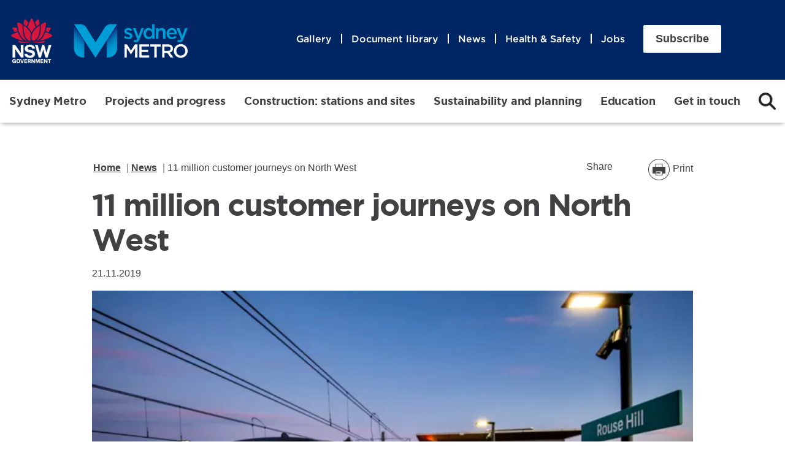

--- FILE ---
content_type: text/html; charset=UTF-8
request_url: https://www.sydneymetro.info/article/11-million-customer-journeys-north-west
body_size: 32891
content:
<!DOCTYPE html>
<html lang="en" dir="ltr" prefix="og: https://ogp.me/ns#">
  <head>
    <link rel="preconnect" href="https://www.google.com">
    <link rel="preconnect" href="https://www.gstatic.com">

    <link rel="preload" href="/themes/custom/sydneymetrod9/assets/fonts/Gotham/Gotham-Book.woff" as="font" type="font/woff" crossorigin />
    <link rel="preload" href="/themes/custom/sydneymetrod9/assets/fonts/Gotham/Gotham-Medium.woff" as="font" type="font/woff" crossorigin />
    <link rel="preload" href="/themes/custom/sydneymetrod9/assets/fonts/Gotham/gotham_bold-webfont.woff2" as="font" type="font/woff2" crossorigin />

    <!-- Google Tag Manager -->
    <script nonce="RLHvCi5gmT" defer>(function(w,d,s,l,i){w[l]=w[l]||[];w[l].push({'gtm.start':
    new Date().getTime(),event:'gtm.js'});var f=d.getElementsByTagName(s)[0],
    j=d.createElement(s),dl=l!='dataLayer'?'&l='+l:'';j.async=true;j.src=
    'https://www.googletagmanager.com/gtm.js?id='+i+dl;f.parentNode.insertBefore(j,f);
    })(window,document,'script','dataLayer','GTM-WJBT5P');</script>
    <!-- End Google Tag Manager -->

    <meta charset="utf-8" /><script type="text/javascript">(window.NREUM||(NREUM={})).init={ajax:{deny_list:["bam.nr-data.net"]},feature_flags:["soft_nav"]};(window.NREUM||(NREUM={})).loader_config={licenseKey:"b1d492a4f2",applicationID:"851507529",browserID:"1069078709"};;/*! For license information please see nr-loader-rum-1.308.0.min.js.LICENSE.txt */
(()=>{var e,t,r={163:(e,t,r)=>{"use strict";r.d(t,{j:()=>E});var n=r(384),i=r(1741);var a=r(2555);r(860).K7.genericEvents;const s="experimental.resources",o="register",c=e=>{if(!e||"string"!=typeof e)return!1;try{document.createDocumentFragment().querySelector(e)}catch{return!1}return!0};var d=r(2614),u=r(944),l=r(8122);const f="[data-nr-mask]",g=e=>(0,l.a)(e,(()=>{const e={feature_flags:[],experimental:{allow_registered_children:!1,resources:!1},mask_selector:"*",block_selector:"[data-nr-block]",mask_input_options:{color:!1,date:!1,"datetime-local":!1,email:!1,month:!1,number:!1,range:!1,search:!1,tel:!1,text:!1,time:!1,url:!1,week:!1,textarea:!1,select:!1,password:!0}};return{ajax:{deny_list:void 0,block_internal:!0,enabled:!0,autoStart:!0},api:{get allow_registered_children(){return e.feature_flags.includes(o)||e.experimental.allow_registered_children},set allow_registered_children(t){e.experimental.allow_registered_children=t},duplicate_registered_data:!1},browser_consent_mode:{enabled:!1},distributed_tracing:{enabled:void 0,exclude_newrelic_header:void 0,cors_use_newrelic_header:void 0,cors_use_tracecontext_headers:void 0,allowed_origins:void 0},get feature_flags(){return e.feature_flags},set feature_flags(t){e.feature_flags=t},generic_events:{enabled:!0,autoStart:!0},harvest:{interval:30},jserrors:{enabled:!0,autoStart:!0},logging:{enabled:!0,autoStart:!0},metrics:{enabled:!0,autoStart:!0},obfuscate:void 0,page_action:{enabled:!0},page_view_event:{enabled:!0,autoStart:!0},page_view_timing:{enabled:!0,autoStart:!0},performance:{capture_marks:!1,capture_measures:!1,capture_detail:!0,resources:{get enabled(){return e.feature_flags.includes(s)||e.experimental.resources},set enabled(t){e.experimental.resources=t},asset_types:[],first_party_domains:[],ignore_newrelic:!0}},privacy:{cookies_enabled:!0},proxy:{assets:void 0,beacon:void 0},session:{expiresMs:d.wk,inactiveMs:d.BB},session_replay:{autoStart:!0,enabled:!1,preload:!1,sampling_rate:10,error_sampling_rate:100,collect_fonts:!1,inline_images:!1,fix_stylesheets:!0,mask_all_inputs:!0,get mask_text_selector(){return e.mask_selector},set mask_text_selector(t){c(t)?e.mask_selector="".concat(t,",").concat(f):""===t||null===t?e.mask_selector=f:(0,u.R)(5,t)},get block_class(){return"nr-block"},get ignore_class(){return"nr-ignore"},get mask_text_class(){return"nr-mask"},get block_selector(){return e.block_selector},set block_selector(t){c(t)?e.block_selector+=",".concat(t):""!==t&&(0,u.R)(6,t)},get mask_input_options(){return e.mask_input_options},set mask_input_options(t){t&&"object"==typeof t?e.mask_input_options={...t,password:!0}:(0,u.R)(7,t)}},session_trace:{enabled:!0,autoStart:!0},soft_navigations:{enabled:!0,autoStart:!0},spa:{enabled:!0,autoStart:!0},ssl:void 0,user_actions:{enabled:!0,elementAttributes:["id","className","tagName","type"]}}})());var p=r(6154),m=r(9324);let h=0;const v={buildEnv:m.F3,distMethod:m.Xs,version:m.xv,originTime:p.WN},b={consented:!1},y={appMetadata:{},get consented(){return this.session?.state?.consent||b.consented},set consented(e){b.consented=e},customTransaction:void 0,denyList:void 0,disabled:!1,harvester:void 0,isolatedBacklog:!1,isRecording:!1,loaderType:void 0,maxBytes:3e4,obfuscator:void 0,onerror:void 0,ptid:void 0,releaseIds:{},session:void 0,timeKeeper:void 0,registeredEntities:[],jsAttributesMetadata:{bytes:0},get harvestCount(){return++h}},_=e=>{const t=(0,l.a)(e,y),r=Object.keys(v).reduce((e,t)=>(e[t]={value:v[t],writable:!1,configurable:!0,enumerable:!0},e),{});return Object.defineProperties(t,r)};var w=r(5701);const x=e=>{const t=e.startsWith("http");e+="/",r.p=t?e:"https://"+e};var R=r(7836),k=r(3241);const A={accountID:void 0,trustKey:void 0,agentID:void 0,licenseKey:void 0,applicationID:void 0,xpid:void 0},S=e=>(0,l.a)(e,A),T=new Set;function E(e,t={},r,s){let{init:o,info:c,loader_config:d,runtime:u={},exposed:l=!0}=t;if(!c){const e=(0,n.pV)();o=e.init,c=e.info,d=e.loader_config}e.init=g(o||{}),e.loader_config=S(d||{}),c.jsAttributes??={},p.bv&&(c.jsAttributes.isWorker=!0),e.info=(0,a.D)(c);const f=e.init,m=[c.beacon,c.errorBeacon];T.has(e.agentIdentifier)||(f.proxy.assets&&(x(f.proxy.assets),m.push(f.proxy.assets)),f.proxy.beacon&&m.push(f.proxy.beacon),e.beacons=[...m],function(e){const t=(0,n.pV)();Object.getOwnPropertyNames(i.W.prototype).forEach(r=>{const n=i.W.prototype[r];if("function"!=typeof n||"constructor"===n)return;let a=t[r];e[r]&&!1!==e.exposed&&"micro-agent"!==e.runtime?.loaderType&&(t[r]=(...t)=>{const n=e[r](...t);return a?a(...t):n})})}(e),(0,n.US)("activatedFeatures",w.B)),u.denyList=[...f.ajax.deny_list||[],...f.ajax.block_internal?m:[]],u.ptid=e.agentIdentifier,u.loaderType=r,e.runtime=_(u),T.has(e.agentIdentifier)||(e.ee=R.ee.get(e.agentIdentifier),e.exposed=l,(0,k.W)({agentIdentifier:e.agentIdentifier,drained:!!w.B?.[e.agentIdentifier],type:"lifecycle",name:"initialize",feature:void 0,data:e.config})),T.add(e.agentIdentifier)}},384:(e,t,r)=>{"use strict";r.d(t,{NT:()=>s,US:()=>u,Zm:()=>o,bQ:()=>d,dV:()=>c,pV:()=>l});var n=r(6154),i=r(1863),a=r(1910);const s={beacon:"bam.nr-data.net",errorBeacon:"bam.nr-data.net"};function o(){return n.gm.NREUM||(n.gm.NREUM={}),void 0===n.gm.newrelic&&(n.gm.newrelic=n.gm.NREUM),n.gm.NREUM}function c(){let e=o();return e.o||(e.o={ST:n.gm.setTimeout,SI:n.gm.setImmediate||n.gm.setInterval,CT:n.gm.clearTimeout,XHR:n.gm.XMLHttpRequest,REQ:n.gm.Request,EV:n.gm.Event,PR:n.gm.Promise,MO:n.gm.MutationObserver,FETCH:n.gm.fetch,WS:n.gm.WebSocket},(0,a.i)(...Object.values(e.o))),e}function d(e,t){let r=o();r.initializedAgents??={},t.initializedAt={ms:(0,i.t)(),date:new Date},r.initializedAgents[e]=t}function u(e,t){o()[e]=t}function l(){return function(){let e=o();const t=e.info||{};e.info={beacon:s.beacon,errorBeacon:s.errorBeacon,...t}}(),function(){let e=o();const t=e.init||{};e.init={...t}}(),c(),function(){let e=o();const t=e.loader_config||{};e.loader_config={...t}}(),o()}},782:(e,t,r)=>{"use strict";r.d(t,{T:()=>n});const n=r(860).K7.pageViewTiming},860:(e,t,r)=>{"use strict";r.d(t,{$J:()=>u,K7:()=>c,P3:()=>d,XX:()=>i,Yy:()=>o,df:()=>a,qY:()=>n,v4:()=>s});const n="events",i="jserrors",a="browser/blobs",s="rum",o="browser/logs",c={ajax:"ajax",genericEvents:"generic_events",jserrors:i,logging:"logging",metrics:"metrics",pageAction:"page_action",pageViewEvent:"page_view_event",pageViewTiming:"page_view_timing",sessionReplay:"session_replay",sessionTrace:"session_trace",softNav:"soft_navigations",spa:"spa"},d={[c.pageViewEvent]:1,[c.pageViewTiming]:2,[c.metrics]:3,[c.jserrors]:4,[c.spa]:5,[c.ajax]:6,[c.sessionTrace]:7,[c.softNav]:8,[c.sessionReplay]:9,[c.logging]:10,[c.genericEvents]:11},u={[c.pageViewEvent]:s,[c.pageViewTiming]:n,[c.ajax]:n,[c.spa]:n,[c.softNav]:n,[c.metrics]:i,[c.jserrors]:i,[c.sessionTrace]:a,[c.sessionReplay]:a,[c.logging]:o,[c.genericEvents]:"ins"}},944:(e,t,r)=>{"use strict";r.d(t,{R:()=>i});var n=r(3241);function i(e,t){"function"==typeof console.debug&&(console.debug("New Relic Warning: https://github.com/newrelic/newrelic-browser-agent/blob/main/docs/warning-codes.md#".concat(e),t),(0,n.W)({agentIdentifier:null,drained:null,type:"data",name:"warn",feature:"warn",data:{code:e,secondary:t}}))}},1687:(e,t,r)=>{"use strict";r.d(t,{Ak:()=>d,Ze:()=>f,x3:()=>u});var n=r(3241),i=r(7836),a=r(3606),s=r(860),o=r(2646);const c={};function d(e,t){const r={staged:!1,priority:s.P3[t]||0};l(e),c[e].get(t)||c[e].set(t,r)}function u(e,t){e&&c[e]&&(c[e].get(t)&&c[e].delete(t),p(e,t,!1),c[e].size&&g(e))}function l(e){if(!e)throw new Error("agentIdentifier required");c[e]||(c[e]=new Map)}function f(e="",t="feature",r=!1){if(l(e),!e||!c[e].get(t)||r)return p(e,t);c[e].get(t).staged=!0,g(e)}function g(e){const t=Array.from(c[e]);t.every(([e,t])=>t.staged)&&(t.sort((e,t)=>e[1].priority-t[1].priority),t.forEach(([t])=>{c[e].delete(t),p(e,t)}))}function p(e,t,r=!0){const s=e?i.ee.get(e):i.ee,c=a.i.handlers;if(!s.aborted&&s.backlog&&c){if((0,n.W)({agentIdentifier:e,type:"lifecycle",name:"drain",feature:t}),r){const e=s.backlog[t],r=c[t];if(r){for(let t=0;e&&t<e.length;++t)m(e[t],r);Object.entries(r).forEach(([e,t])=>{Object.values(t||{}).forEach(t=>{t[0]?.on&&t[0]?.context()instanceof o.y&&t[0].on(e,t[1])})})}}s.isolatedBacklog||delete c[t],s.backlog[t]=null,s.emit("drain-"+t,[])}}function m(e,t){var r=e[1];Object.values(t[r]||{}).forEach(t=>{var r=e[0];if(t[0]===r){var n=t[1],i=e[3],a=e[2];n.apply(i,a)}})}},1738:(e,t,r)=>{"use strict";r.d(t,{U:()=>g,Y:()=>f});var n=r(3241),i=r(9908),a=r(1863),s=r(944),o=r(5701),c=r(3969),d=r(8362),u=r(860),l=r(4261);function f(e,t,r,a){const f=a||r;!f||f[e]&&f[e]!==d.d.prototype[e]||(f[e]=function(){(0,i.p)(c.xV,["API/"+e+"/called"],void 0,u.K7.metrics,r.ee),(0,n.W)({agentIdentifier:r.agentIdentifier,drained:!!o.B?.[r.agentIdentifier],type:"data",name:"api",feature:l.Pl+e,data:{}});try{return t.apply(this,arguments)}catch(e){(0,s.R)(23,e)}})}function g(e,t,r,n,s){const o=e.info;null===r?delete o.jsAttributes[t]:o.jsAttributes[t]=r,(s||null===r)&&(0,i.p)(l.Pl+n,[(0,a.t)(),t,r],void 0,"session",e.ee)}},1741:(e,t,r)=>{"use strict";r.d(t,{W:()=>a});var n=r(944),i=r(4261);class a{#e(e,...t){if(this[e]!==a.prototype[e])return this[e](...t);(0,n.R)(35,e)}addPageAction(e,t){return this.#e(i.hG,e,t)}register(e){return this.#e(i.eY,e)}recordCustomEvent(e,t){return this.#e(i.fF,e,t)}setPageViewName(e,t){return this.#e(i.Fw,e,t)}setCustomAttribute(e,t,r){return this.#e(i.cD,e,t,r)}noticeError(e,t){return this.#e(i.o5,e,t)}setUserId(e,t=!1){return this.#e(i.Dl,e,t)}setApplicationVersion(e){return this.#e(i.nb,e)}setErrorHandler(e){return this.#e(i.bt,e)}addRelease(e,t){return this.#e(i.k6,e,t)}log(e,t){return this.#e(i.$9,e,t)}start(){return this.#e(i.d3)}finished(e){return this.#e(i.BL,e)}recordReplay(){return this.#e(i.CH)}pauseReplay(){return this.#e(i.Tb)}addToTrace(e){return this.#e(i.U2,e)}setCurrentRouteName(e){return this.#e(i.PA,e)}interaction(e){return this.#e(i.dT,e)}wrapLogger(e,t,r){return this.#e(i.Wb,e,t,r)}measure(e,t){return this.#e(i.V1,e,t)}consent(e){return this.#e(i.Pv,e)}}},1863:(e,t,r)=>{"use strict";function n(){return Math.floor(performance.now())}r.d(t,{t:()=>n})},1910:(e,t,r)=>{"use strict";r.d(t,{i:()=>a});var n=r(944);const i=new Map;function a(...e){return e.every(e=>{if(i.has(e))return i.get(e);const t="function"==typeof e?e.toString():"",r=t.includes("[native code]"),a=t.includes("nrWrapper");return r||a||(0,n.R)(64,e?.name||t),i.set(e,r),r})}},2555:(e,t,r)=>{"use strict";r.d(t,{D:()=>o,f:()=>s});var n=r(384),i=r(8122);const a={beacon:n.NT.beacon,errorBeacon:n.NT.errorBeacon,licenseKey:void 0,applicationID:void 0,sa:void 0,queueTime:void 0,applicationTime:void 0,ttGuid:void 0,user:void 0,account:void 0,product:void 0,extra:void 0,jsAttributes:{},userAttributes:void 0,atts:void 0,transactionName:void 0,tNamePlain:void 0};function s(e){try{return!!e.licenseKey&&!!e.errorBeacon&&!!e.applicationID}catch(e){return!1}}const o=e=>(0,i.a)(e,a)},2614:(e,t,r)=>{"use strict";r.d(t,{BB:()=>s,H3:()=>n,g:()=>d,iL:()=>c,tS:()=>o,uh:()=>i,wk:()=>a});const n="NRBA",i="SESSION",a=144e5,s=18e5,o={STARTED:"session-started",PAUSE:"session-pause",RESET:"session-reset",RESUME:"session-resume",UPDATE:"session-update"},c={SAME_TAB:"same-tab",CROSS_TAB:"cross-tab"},d={OFF:0,FULL:1,ERROR:2}},2646:(e,t,r)=>{"use strict";r.d(t,{y:()=>n});class n{constructor(e){this.contextId=e}}},2843:(e,t,r)=>{"use strict";r.d(t,{G:()=>a,u:()=>i});var n=r(3878);function i(e,t=!1,r,i){(0,n.DD)("visibilitychange",function(){if(t)return void("hidden"===document.visibilityState&&e());e(document.visibilityState)},r,i)}function a(e,t,r){(0,n.sp)("pagehide",e,t,r)}},3241:(e,t,r)=>{"use strict";r.d(t,{W:()=>a});var n=r(6154);const i="newrelic";function a(e={}){try{n.gm.dispatchEvent(new CustomEvent(i,{detail:e}))}catch(e){}}},3606:(e,t,r)=>{"use strict";r.d(t,{i:()=>a});var n=r(9908);a.on=s;var i=a.handlers={};function a(e,t,r,a){s(a||n.d,i,e,t,r)}function s(e,t,r,i,a){a||(a="feature"),e||(e=n.d);var s=t[a]=t[a]||{};(s[r]=s[r]||[]).push([e,i])}},3878:(e,t,r)=>{"use strict";function n(e,t){return{capture:e,passive:!1,signal:t}}function i(e,t,r=!1,i){window.addEventListener(e,t,n(r,i))}function a(e,t,r=!1,i){document.addEventListener(e,t,n(r,i))}r.d(t,{DD:()=>a,jT:()=>n,sp:()=>i})},3969:(e,t,r)=>{"use strict";r.d(t,{TZ:()=>n,XG:()=>o,rs:()=>i,xV:()=>s,z_:()=>a});const n=r(860).K7.metrics,i="sm",a="cm",s="storeSupportabilityMetrics",o="storeEventMetrics"},4234:(e,t,r)=>{"use strict";r.d(t,{W:()=>a});var n=r(7836),i=r(1687);class a{constructor(e,t){this.agentIdentifier=e,this.ee=n.ee.get(e),this.featureName=t,this.blocked=!1}deregisterDrain(){(0,i.x3)(this.agentIdentifier,this.featureName)}}},4261:(e,t,r)=>{"use strict";r.d(t,{$9:()=>d,BL:()=>o,CH:()=>g,Dl:()=>_,Fw:()=>y,PA:()=>h,Pl:()=>n,Pv:()=>k,Tb:()=>l,U2:()=>a,V1:()=>R,Wb:()=>x,bt:()=>b,cD:()=>v,d3:()=>w,dT:()=>c,eY:()=>p,fF:()=>f,hG:()=>i,k6:()=>s,nb:()=>m,o5:()=>u});const n="api-",i="addPageAction",a="addToTrace",s="addRelease",o="finished",c="interaction",d="log",u="noticeError",l="pauseReplay",f="recordCustomEvent",g="recordReplay",p="register",m="setApplicationVersion",h="setCurrentRouteName",v="setCustomAttribute",b="setErrorHandler",y="setPageViewName",_="setUserId",w="start",x="wrapLogger",R="measure",k="consent"},5289:(e,t,r)=>{"use strict";r.d(t,{GG:()=>s,Qr:()=>c,sB:()=>o});var n=r(3878),i=r(6389);function a(){return"undefined"==typeof document||"complete"===document.readyState}function s(e,t){if(a())return e();const r=(0,i.J)(e),s=setInterval(()=>{a()&&(clearInterval(s),r())},500);(0,n.sp)("load",r,t)}function o(e){if(a())return e();(0,n.DD)("DOMContentLoaded",e)}function c(e){if(a())return e();(0,n.sp)("popstate",e)}},5607:(e,t,r)=>{"use strict";r.d(t,{W:()=>n});const n=(0,r(9566).bz)()},5701:(e,t,r)=>{"use strict";r.d(t,{B:()=>a,t:()=>s});var n=r(3241);const i=new Set,a={};function s(e,t){const r=t.agentIdentifier;a[r]??={},e&&"object"==typeof e&&(i.has(r)||(t.ee.emit("rumresp",[e]),a[r]=e,i.add(r),(0,n.W)({agentIdentifier:r,loaded:!0,drained:!0,type:"lifecycle",name:"load",feature:void 0,data:e})))}},6154:(e,t,r)=>{"use strict";r.d(t,{OF:()=>c,RI:()=>i,WN:()=>u,bv:()=>a,eN:()=>l,gm:()=>s,mw:()=>o,sb:()=>d});var n=r(1863);const i="undefined"!=typeof window&&!!window.document,a="undefined"!=typeof WorkerGlobalScope&&("undefined"!=typeof self&&self instanceof WorkerGlobalScope&&self.navigator instanceof WorkerNavigator||"undefined"!=typeof globalThis&&globalThis instanceof WorkerGlobalScope&&globalThis.navigator instanceof WorkerNavigator),s=i?window:"undefined"!=typeof WorkerGlobalScope&&("undefined"!=typeof self&&self instanceof WorkerGlobalScope&&self||"undefined"!=typeof globalThis&&globalThis instanceof WorkerGlobalScope&&globalThis),o=Boolean("hidden"===s?.document?.visibilityState),c=/iPad|iPhone|iPod/.test(s.navigator?.userAgent),d=c&&"undefined"==typeof SharedWorker,u=((()=>{const e=s.navigator?.userAgent?.match(/Firefox[/\s](\d+\.\d+)/);Array.isArray(e)&&e.length>=2&&e[1]})(),Date.now()-(0,n.t)()),l=()=>"undefined"!=typeof PerformanceNavigationTiming&&s?.performance?.getEntriesByType("navigation")?.[0]?.responseStart},6389:(e,t,r)=>{"use strict";function n(e,t=500,r={}){const n=r?.leading||!1;let i;return(...r)=>{n&&void 0===i&&(e.apply(this,r),i=setTimeout(()=>{i=clearTimeout(i)},t)),n||(clearTimeout(i),i=setTimeout(()=>{e.apply(this,r)},t))}}function i(e){let t=!1;return(...r)=>{t||(t=!0,e.apply(this,r))}}r.d(t,{J:()=>i,s:()=>n})},6630:(e,t,r)=>{"use strict";r.d(t,{T:()=>n});const n=r(860).K7.pageViewEvent},7699:(e,t,r)=>{"use strict";r.d(t,{It:()=>a,KC:()=>o,No:()=>i,qh:()=>s});var n=r(860);const i=16e3,a=1e6,s="SESSION_ERROR",o={[n.K7.logging]:!0,[n.K7.genericEvents]:!1,[n.K7.jserrors]:!1,[n.K7.ajax]:!1}},7836:(e,t,r)=>{"use strict";r.d(t,{P:()=>o,ee:()=>c});var n=r(384),i=r(8990),a=r(2646),s=r(5607);const o="nr@context:".concat(s.W),c=function e(t,r){var n={},s={},u={},l=!1;try{l=16===r.length&&d.initializedAgents?.[r]?.runtime.isolatedBacklog}catch(e){}var f={on:p,addEventListener:p,removeEventListener:function(e,t){var r=n[e];if(!r)return;for(var i=0;i<r.length;i++)r[i]===t&&r.splice(i,1)},emit:function(e,r,n,i,a){!1!==a&&(a=!0);if(c.aborted&&!i)return;t&&a&&t.emit(e,r,n);var o=g(n);m(e).forEach(e=>{e.apply(o,r)});var d=v()[s[e]];d&&d.push([f,e,r,o]);return o},get:h,listeners:m,context:g,buffer:function(e,t){const r=v();if(t=t||"feature",f.aborted)return;Object.entries(e||{}).forEach(([e,n])=>{s[n]=t,t in r||(r[t]=[])})},abort:function(){f._aborted=!0,Object.keys(f.backlog).forEach(e=>{delete f.backlog[e]})},isBuffering:function(e){return!!v()[s[e]]},debugId:r,backlog:l?{}:t&&"object"==typeof t.backlog?t.backlog:{},isolatedBacklog:l};return Object.defineProperty(f,"aborted",{get:()=>{let e=f._aborted||!1;return e||(t&&(e=t.aborted),e)}}),f;function g(e){return e&&e instanceof a.y?e:e?(0,i.I)(e,o,()=>new a.y(o)):new a.y(o)}function p(e,t){n[e]=m(e).concat(t)}function m(e){return n[e]||[]}function h(t){return u[t]=u[t]||e(f,t)}function v(){return f.backlog}}(void 0,"globalEE"),d=(0,n.Zm)();d.ee||(d.ee=c)},8122:(e,t,r)=>{"use strict";r.d(t,{a:()=>i});var n=r(944);function i(e,t){try{if(!e||"object"!=typeof e)return(0,n.R)(3);if(!t||"object"!=typeof t)return(0,n.R)(4);const r=Object.create(Object.getPrototypeOf(t),Object.getOwnPropertyDescriptors(t)),a=0===Object.keys(r).length?e:r;for(let s in a)if(void 0!==e[s])try{if(null===e[s]){r[s]=null;continue}Array.isArray(e[s])&&Array.isArray(t[s])?r[s]=Array.from(new Set([...e[s],...t[s]])):"object"==typeof e[s]&&"object"==typeof t[s]?r[s]=i(e[s],t[s]):r[s]=e[s]}catch(e){r[s]||(0,n.R)(1,e)}return r}catch(e){(0,n.R)(2,e)}}},8362:(e,t,r)=>{"use strict";r.d(t,{d:()=>a});var n=r(9566),i=r(1741);class a extends i.W{agentIdentifier=(0,n.LA)(16)}},8374:(e,t,r)=>{r.nc=(()=>{try{return document?.currentScript?.nonce}catch(e){}return""})()},8990:(e,t,r)=>{"use strict";r.d(t,{I:()=>i});var n=Object.prototype.hasOwnProperty;function i(e,t,r){if(n.call(e,t))return e[t];var i=r();if(Object.defineProperty&&Object.keys)try{return Object.defineProperty(e,t,{value:i,writable:!0,enumerable:!1}),i}catch(e){}return e[t]=i,i}},9324:(e,t,r)=>{"use strict";r.d(t,{F3:()=>i,Xs:()=>a,xv:()=>n});const n="1.308.0",i="PROD",a="CDN"},9566:(e,t,r)=>{"use strict";r.d(t,{LA:()=>o,bz:()=>s});var n=r(6154);const i="xxxxxxxx-xxxx-4xxx-yxxx-xxxxxxxxxxxx";function a(e,t){return e?15&e[t]:16*Math.random()|0}function s(){const e=n.gm?.crypto||n.gm?.msCrypto;let t,r=0;return e&&e.getRandomValues&&(t=e.getRandomValues(new Uint8Array(30))),i.split("").map(e=>"x"===e?a(t,r++).toString(16):"y"===e?(3&a()|8).toString(16):e).join("")}function o(e){const t=n.gm?.crypto||n.gm?.msCrypto;let r,i=0;t&&t.getRandomValues&&(r=t.getRandomValues(new Uint8Array(e)));const s=[];for(var o=0;o<e;o++)s.push(a(r,i++).toString(16));return s.join("")}},9908:(e,t,r)=>{"use strict";r.d(t,{d:()=>n,p:()=>i});var n=r(7836).ee.get("handle");function i(e,t,r,i,a){a?(a.buffer([e],i),a.emit(e,t,r)):(n.buffer([e],i),n.emit(e,t,r))}}},n={};function i(e){var t=n[e];if(void 0!==t)return t.exports;var a=n[e]={exports:{}};return r[e](a,a.exports,i),a.exports}i.m=r,i.d=(e,t)=>{for(var r in t)i.o(t,r)&&!i.o(e,r)&&Object.defineProperty(e,r,{enumerable:!0,get:t[r]})},i.f={},i.e=e=>Promise.all(Object.keys(i.f).reduce((t,r)=>(i.f[r](e,t),t),[])),i.u=e=>"nr-rum-1.308.0.min.js",i.o=(e,t)=>Object.prototype.hasOwnProperty.call(e,t),e={},t="NRBA-1.308.0.PROD:",i.l=(r,n,a,s)=>{if(e[r])e[r].push(n);else{var o,c;if(void 0!==a)for(var d=document.getElementsByTagName("script"),u=0;u<d.length;u++){var l=d[u];if(l.getAttribute("src")==r||l.getAttribute("data-webpack")==t+a){o=l;break}}if(!o){c=!0;var f={296:"sha512-+MIMDsOcckGXa1EdWHqFNv7P+JUkd5kQwCBr3KE6uCvnsBNUrdSt4a/3/L4j4TxtnaMNjHpza2/erNQbpacJQA=="};(o=document.createElement("script")).charset="utf-8",i.nc&&o.setAttribute("nonce",i.nc),o.setAttribute("data-webpack",t+a),o.src=r,0!==o.src.indexOf(window.location.origin+"/")&&(o.crossOrigin="anonymous"),f[s]&&(o.integrity=f[s])}e[r]=[n];var g=(t,n)=>{o.onerror=o.onload=null,clearTimeout(p);var i=e[r];if(delete e[r],o.parentNode&&o.parentNode.removeChild(o),i&&i.forEach(e=>e(n)),t)return t(n)},p=setTimeout(g.bind(null,void 0,{type:"timeout",target:o}),12e4);o.onerror=g.bind(null,o.onerror),o.onload=g.bind(null,o.onload),c&&document.head.appendChild(o)}},i.r=e=>{"undefined"!=typeof Symbol&&Symbol.toStringTag&&Object.defineProperty(e,Symbol.toStringTag,{value:"Module"}),Object.defineProperty(e,"__esModule",{value:!0})},i.p="https://js-agent.newrelic.com/",(()=>{var e={374:0,840:0};i.f.j=(t,r)=>{var n=i.o(e,t)?e[t]:void 0;if(0!==n)if(n)r.push(n[2]);else{var a=new Promise((r,i)=>n=e[t]=[r,i]);r.push(n[2]=a);var s=i.p+i.u(t),o=new Error;i.l(s,r=>{if(i.o(e,t)&&(0!==(n=e[t])&&(e[t]=void 0),n)){var a=r&&("load"===r.type?"missing":r.type),s=r&&r.target&&r.target.src;o.message="Loading chunk "+t+" failed: ("+a+": "+s+")",o.name="ChunkLoadError",o.type=a,o.request=s,n[1](o)}},"chunk-"+t,t)}};var t=(t,r)=>{var n,a,[s,o,c]=r,d=0;if(s.some(t=>0!==e[t])){for(n in o)i.o(o,n)&&(i.m[n]=o[n]);if(c)c(i)}for(t&&t(r);d<s.length;d++)a=s[d],i.o(e,a)&&e[a]&&e[a][0](),e[a]=0},r=self["webpackChunk:NRBA-1.308.0.PROD"]=self["webpackChunk:NRBA-1.308.0.PROD"]||[];r.forEach(t.bind(null,0)),r.push=t.bind(null,r.push.bind(r))})(),(()=>{"use strict";i(8374);var e=i(8362),t=i(860);const r=Object.values(t.K7);var n=i(163);var a=i(9908),s=i(1863),o=i(4261),c=i(1738);var d=i(1687),u=i(4234),l=i(5289),f=i(6154),g=i(944),p=i(384);const m=e=>f.RI&&!0===e?.privacy.cookies_enabled;function h(e){return!!(0,p.dV)().o.MO&&m(e)&&!0===e?.session_trace.enabled}var v=i(6389),b=i(7699);class y extends u.W{constructor(e,t){super(e.agentIdentifier,t),this.agentRef=e,this.abortHandler=void 0,this.featAggregate=void 0,this.loadedSuccessfully=void 0,this.onAggregateImported=new Promise(e=>{this.loadedSuccessfully=e}),this.deferred=Promise.resolve(),!1===e.init[this.featureName].autoStart?this.deferred=new Promise((t,r)=>{this.ee.on("manual-start-all",(0,v.J)(()=>{(0,d.Ak)(e.agentIdentifier,this.featureName),t()}))}):(0,d.Ak)(e.agentIdentifier,t)}importAggregator(e,t,r={}){if(this.featAggregate)return;const n=async()=>{let n;await this.deferred;try{if(m(e.init)){const{setupAgentSession:t}=await i.e(296).then(i.bind(i,3305));n=t(e)}}catch(e){(0,g.R)(20,e),this.ee.emit("internal-error",[e]),(0,a.p)(b.qh,[e],void 0,this.featureName,this.ee)}try{if(!this.#t(this.featureName,n,e.init))return(0,d.Ze)(this.agentIdentifier,this.featureName),void this.loadedSuccessfully(!1);const{Aggregate:i}=await t();this.featAggregate=new i(e,r),e.runtime.harvester.initializedAggregates.push(this.featAggregate),this.loadedSuccessfully(!0)}catch(e){(0,g.R)(34,e),this.abortHandler?.(),(0,d.Ze)(this.agentIdentifier,this.featureName,!0),this.loadedSuccessfully(!1),this.ee&&this.ee.abort()}};f.RI?(0,l.GG)(()=>n(),!0):n()}#t(e,r,n){if(this.blocked)return!1;switch(e){case t.K7.sessionReplay:return h(n)&&!!r;case t.K7.sessionTrace:return!!r;default:return!0}}}var _=i(6630),w=i(2614),x=i(3241);class R extends y{static featureName=_.T;constructor(e){var t;super(e,_.T),this.setupInspectionEvents(e.agentIdentifier),t=e,(0,c.Y)(o.Fw,function(e,r){"string"==typeof e&&("/"!==e.charAt(0)&&(e="/"+e),t.runtime.customTransaction=(r||"http://custom.transaction")+e,(0,a.p)(o.Pl+o.Fw,[(0,s.t)()],void 0,void 0,t.ee))},t),this.importAggregator(e,()=>i.e(296).then(i.bind(i,3943)))}setupInspectionEvents(e){const t=(t,r)=>{t&&(0,x.W)({agentIdentifier:e,timeStamp:t.timeStamp,loaded:"complete"===t.target.readyState,type:"window",name:r,data:t.target.location+""})};(0,l.sB)(e=>{t(e,"DOMContentLoaded")}),(0,l.GG)(e=>{t(e,"load")}),(0,l.Qr)(e=>{t(e,"navigate")}),this.ee.on(w.tS.UPDATE,(t,r)=>{(0,x.W)({agentIdentifier:e,type:"lifecycle",name:"session",data:r})})}}class k extends e.d{constructor(e){var t;(super(),f.gm)?(this.features={},(0,p.bQ)(this.agentIdentifier,this),this.desiredFeatures=new Set(e.features||[]),this.desiredFeatures.add(R),(0,n.j)(this,e,e.loaderType||"agent"),t=this,(0,c.Y)(o.cD,function(e,r,n=!1){if("string"==typeof e){if(["string","number","boolean"].includes(typeof r)||null===r)return(0,c.U)(t,e,r,o.cD,n);(0,g.R)(40,typeof r)}else(0,g.R)(39,typeof e)},t),function(e){(0,c.Y)(o.Dl,function(t,r=!1){if("string"!=typeof t&&null!==t)return void(0,g.R)(41,typeof t);const n=e.info.jsAttributes["enduser.id"];r&&null!=n&&n!==t?(0,a.p)(o.Pl+"setUserIdAndResetSession",[t],void 0,"session",e.ee):(0,c.U)(e,"enduser.id",t,o.Dl,!0)},e)}(this),function(e){(0,c.Y)(o.nb,function(t){if("string"==typeof t||null===t)return(0,c.U)(e,"application.version",t,o.nb,!1);(0,g.R)(42,typeof t)},e)}(this),function(e){(0,c.Y)(o.d3,function(){e.ee.emit("manual-start-all")},e)}(this),function(e){(0,c.Y)(o.Pv,function(t=!0){if("boolean"==typeof t){if((0,a.p)(o.Pl+o.Pv,[t],void 0,"session",e.ee),e.runtime.consented=t,t){const t=e.features.page_view_event;t.onAggregateImported.then(e=>{const r=t.featAggregate;e&&!r.sentRum&&r.sendRum()})}}else(0,g.R)(65,typeof t)},e)}(this),this.run()):(0,g.R)(21)}get config(){return{info:this.info,init:this.init,loader_config:this.loader_config,runtime:this.runtime}}get api(){return this}run(){try{const e=function(e){const t={};return r.forEach(r=>{t[r]=!!e[r]?.enabled}),t}(this.init),n=[...this.desiredFeatures];n.sort((e,r)=>t.P3[e.featureName]-t.P3[r.featureName]),n.forEach(r=>{if(!e[r.featureName]&&r.featureName!==t.K7.pageViewEvent)return;if(r.featureName===t.K7.spa)return void(0,g.R)(67);const n=function(e){switch(e){case t.K7.ajax:return[t.K7.jserrors];case t.K7.sessionTrace:return[t.K7.ajax,t.K7.pageViewEvent];case t.K7.sessionReplay:return[t.K7.sessionTrace];case t.K7.pageViewTiming:return[t.K7.pageViewEvent];default:return[]}}(r.featureName).filter(e=>!(e in this.features));n.length>0&&(0,g.R)(36,{targetFeature:r.featureName,missingDependencies:n}),this.features[r.featureName]=new r(this)})}catch(e){(0,g.R)(22,e);for(const e in this.features)this.features[e].abortHandler?.();const t=(0,p.Zm)();delete t.initializedAgents[this.agentIdentifier]?.features,delete this.sharedAggregator;return t.ee.get(this.agentIdentifier).abort(),!1}}}var A=i(2843),S=i(782);class T extends y{static featureName=S.T;constructor(e){super(e,S.T),f.RI&&((0,A.u)(()=>(0,a.p)("docHidden",[(0,s.t)()],void 0,S.T,this.ee),!0),(0,A.G)(()=>(0,a.p)("winPagehide",[(0,s.t)()],void 0,S.T,this.ee)),this.importAggregator(e,()=>i.e(296).then(i.bind(i,2117))))}}var E=i(3969);class I extends y{static featureName=E.TZ;constructor(e){super(e,E.TZ),f.RI&&document.addEventListener("securitypolicyviolation",e=>{(0,a.p)(E.xV,["Generic/CSPViolation/Detected"],void 0,this.featureName,this.ee)}),this.importAggregator(e,()=>i.e(296).then(i.bind(i,9623)))}}new k({features:[R,T,I],loaderType:"lite"})})()})();</script>
<meta name="description" content="More than 11 million customer journeys have been made on the Metro North West Line, with Sydney’s new driverless trains travelling over 1.7 million kilometres – or 42 times around the equator." />
<link rel="canonical" href="https://www.sydneymetro.info/article/11-million-customer-journeys-north-west" />
<link rel="image_src" href="https://www.sydneymetro.info/sites/default/files/styles/accelerator_social_media/public/2021-09/Rouse%2520Hill%2520Station.PNG.webp?itok=kJtUu576" />
<meta property="og:site_name" content="Sydney Metro" />
<meta property="og:type" content="article" />
<meta property="og:url" content="https://www.sydneymetro.info/article/11-million-customer-journeys-north-west" />
<meta property="og:title" content="11 million customer journeys on North West | Sydney Metro" />
<meta property="og:description" content="More than 11 million customer journeys have been made on the Metro North West Line, with Sydney’s new driverless trains travelling over 1.7 million kilometres – or 42 times around the equator." />
<meta property="og:image" content="https://www.sydneymetro.info/sites/default/files/styles/accelerator_social_media/public/2021-09/Rouse%2520Hill%2520Station.PNG.webp?itok=kJtUu576" />
<meta property="article:publisher" content="https://www.facebook.com/SydneyMetro/" />
<meta name="twitter:card" content="summary_large_image" />
<meta name="twitter:title" content="11 million customer journeys on North West | Sydney Metro" />
<meta name="twitter:description" content="More than 11 million customer journeys have been made on the Metro North West Line, with Sydney’s new driverless trains travelling over 1.7 million kilometres – or 42 times around the equator." />
<meta name="twitter:image" content="https://www.sydneymetro.info/sites/default/files/styles/accelerator_social_media/public/2021-09/Rouse%2520Hill%2520Station.PNG.webp?itok=kJtUu576" />
<meta name="Generator" content="Drupal 10 (https://www.drupal.org)" />
<meta name="MobileOptimized" content="width" />
<meta name="HandheldFriendly" content="true" />
<meta name="viewport" content="width=device-width, initial-scale=1.0" />
<script type="application/ld+json">{
    "@context": "https://schema.org",
    "@graph": [
        {
            "@type": "WebPage",
            "@id": "https://www.sydneymetro.info/article/11-million-customer-journeys-north-west",
            "breadcrumb": {
                "@type": "BreadcrumbList",
                "itemListElement": [
                    {
                        "@type": "ListItem",
                        "position": 1,
                        "name": "Home",
                        "item": "https://www.sydneymetro.info/"
                    },
                    {
                        "@type": "ListItem",
                        "position": 2,
                        "name": "News",
                        "item": "https://www.sydneymetro.info/news"
                    },
                    {
                        "@type": "ListItem",
                        "position": 3,
                        "name": "11 million customer journeys on North West",
                        "item": "https://www.sydneymetro.info/article/11-million-customer-journeys-north-west"
                    }
                ]
            }
        }
    ]
}</script>
<style type="text/css">@charset "UTF-8";.container{margin-left:auto;margin-right:auto;padding-left:10px;padding-right:10px;width:100%}@media (min-width:576px){.container{max-width:540px}}@media (min-width:768px){.container{max-width:720px}}@media (min-width:992px){.container{max-width:960px}}@media (min-width:1200px){.container{max-width:1140px}}.container-fluid{margin-left:auto;margin-right:auto;padding-left:10px;padding-right:10px;width:100%}.row{display:flex;flex-wrap:wrap;margin-left:-10px;margin-right:-10px}.no-gutters{margin-left:0;margin-right:0}.no-gutters>.col,.no-gutters>[class*=col-]{padding-left:0;padding-right:0}.col,.col-1,.col-10,.col-11,.col-12,.col-2,.col-3,.col-4,.col-5,.col-6,.col-7,.col-8,.col-9,.col-auto,.col-lg,.col-lg-1,.col-lg-10,.col-lg-11,.col-lg-12,.col-lg-2,.col-lg-3,.col-lg-4,.col-lg-5,.col-lg-6,.col-lg-7,.col-lg-8,.col-lg-9,.col-lg-auto,.col-md,.col-md-1,.col-md-10,.col-md-11,.col-md-12,.col-md-2,.col-md-3,.col-md-4,.col-md-5,.col-md-6,.col-md-7,.col-md-8,.col-md-9,.col-md-auto,.col-sm,.col-sm-1,.col-sm-10,.col-sm-11,.col-sm-12,.col-sm-2,.col-sm-3,.col-sm-4,.col-sm-5,.col-sm-6,.col-sm-7,.col-sm-8,.col-sm-9,.col-sm-auto,.col-xl,.col-xl-1,.col-xl-10,.col-xl-11,.col-xl-12,.col-xl-2,.col-xl-3,.col-xl-4,.col-xl-5,.col-xl-6,.col-xl-7,.col-xl-8,.col-xl-9,.col-xl-auto{padding-left:10px;padding-right:10px;position:relative;width:100%}.col{flex-basis:0;flex-grow:1;max-width:100%}.col-auto{flex:0 0 auto;max-width:100%;width:auto}.col-1{flex:0 0 8.3333333333%;max-width:8.3333333333%}.col-2{flex:0 0 16.6666666667%;max-width:16.6666666667%}.col-3{flex:0 0 25%;max-width:25%}.col-4{flex:0 0 33.3333333333%;max-width:33.3333333333%}.col-5{flex:0 0 41.6666666667%;max-width:41.6666666667%}.col-6{flex:0 0 50%;max-width:50%}.col-7{flex:0 0 58.3333333333%;max-width:58.3333333333%}.col-8{flex:0 0 66.6666666667%;max-width:66.6666666667%}.col-9{flex:0 0 75%;max-width:75%}.col-10{flex:0 0 83.3333333333%;max-width:83.3333333333%}.col-11{flex:0 0 91.6666666667%;max-width:91.6666666667%}.col-12{flex:0 0 100%;max-width:100%}.order-first{order:-1}.order-last{order:13}.order-0{order:0}.order-1{order:1}.order-2{order:2}.order-3{order:3}.order-4{order:4}.order-5{order:5}.order-6{order:6}.order-7{order:7}.order-8{order:8}.order-9{order:9}.order-10{order:10}.order-11{order:11}.order-12{order:12}.offset-1{margin-left:8.3333333333%}.offset-2{margin-left:16.6666666667%}.offset-3{margin-left:25%}.offset-4{margin-left:33.3333333333%}.offset-5{margin-left:41.6666666667%}.offset-6{margin-left:50%}.offset-7{margin-left:58.3333333333%}.offset-8{margin-left:66.6666666667%}.offset-9{margin-left:75%}.offset-10{margin-left:83.3333333333%}.offset-11{margin-left:91.6666666667%}@media (min-width:576px){.col-sm{flex-basis:0;flex-grow:1;max-width:100%}.col-sm-auto{flex:0 0 auto;max-width:100%;width:auto}.col-sm-1{flex:0 0 8.3333333333%;max-width:8.3333333333%}.col-sm-2{flex:0 0 16.6666666667%;max-width:16.6666666667%}.col-sm-3{flex:0 0 25%;max-width:25%}.col-sm-4{flex:0 0 33.3333333333%;max-width:33.3333333333%}.col-sm-5{flex:0 0 41.6666666667%;max-width:41.6666666667%}.col-sm-6{flex:0 0 50%;max-width:50%}.col-sm-7{flex:0 0 58.3333333333%;max-width:58.3333333333%}.col-sm-8{flex:0 0 66.6666666667%;max-width:66.6666666667%}.col-sm-9{flex:0 0 75%;max-width:75%}.col-sm-10{flex:0 0 83.3333333333%;max-width:83.3333333333%}.col-sm-11{flex:0 0 91.6666666667%;max-width:91.6666666667%}.col-sm-12{flex:0 0 100%;max-width:100%}.order-sm-first{order:-1}.order-sm-last{order:13}.order-sm-0{order:0}.order-sm-1{order:1}.order-sm-2{order:2}.order-sm-3{order:3}.order-sm-4{order:4}.order-sm-5{order:5}.order-sm-6{order:6}.order-sm-7{order:7}.order-sm-8{order:8}.order-sm-9{order:9}.order-sm-10{order:10}.order-sm-11{order:11}.order-sm-12{order:12}.offset-sm-0{margin-left:0}.offset-sm-1{margin-left:8.3333333333%}.offset-sm-2{margin-left:16.6666666667%}.offset-sm-3{margin-left:25%}.offset-sm-4{margin-left:33.3333333333%}.offset-sm-5{margin-left:41.6666666667%}.offset-sm-6{margin-left:50%}.offset-sm-7{margin-left:58.3333333333%}.offset-sm-8{margin-left:66.6666666667%}.offset-sm-9{margin-left:75%}.offset-sm-10{margin-left:83.3333333333%}.offset-sm-11{margin-left:91.6666666667%}}@media (min-width:768px){.col-md{flex-basis:0;flex-grow:1;max-width:100%}.col-md-auto{flex:0 0 auto;max-width:100%;width:auto}.col-md-1{flex:0 0 8.3333333333%;max-width:8.3333333333%}.col-md-2{flex:0 0 16.6666666667%;max-width:16.6666666667%}.col-md-3{flex:0 0 25%;max-width:25%}.col-md-4{flex:0 0 33.3333333333%;max-width:33.3333333333%}.col-md-5{flex:0 0 41.6666666667%;max-width:41.6666666667%}.col-md-6{flex:0 0 50%;max-width:50%}.col-md-7{flex:0 0 58.3333333333%;max-width:58.3333333333%}.col-md-8{flex:0 0 66.6666666667%;max-width:66.6666666667%}.col-md-9{flex:0 0 75%;max-width:75%}.col-md-10{flex:0 0 83.3333333333%;max-width:83.3333333333%}.col-md-11{flex:0 0 91.6666666667%;max-width:91.6666666667%}.col-md-12{flex:0 0 100%;max-width:100%}.order-md-first{order:-1}.order-md-last{order:13}.order-md-0{order:0}.order-md-1{order:1}.order-md-2{order:2}.order-md-3{order:3}.order-md-4{order:4}.order-md-5{order:5}.order-md-6{order:6}.order-md-7{order:7}.order-md-8{order:8}.order-md-9{order:9}.order-md-10{order:10}.order-md-11{order:11}.order-md-12{order:12}.offset-md-0{margin-left:0}.offset-md-1{margin-left:8.3333333333%}.offset-md-2{margin-left:16.6666666667%}.offset-md-3{margin-left:25%}.offset-md-4{margin-left:33.3333333333%}.offset-md-5{margin-left:41.6666666667%}.offset-md-6{margin-left:50%}.offset-md-7{margin-left:58.3333333333%}.offset-md-8{margin-left:66.6666666667%}.offset-md-9{margin-left:75%}.offset-md-10{margin-left:83.3333333333%}.offset-md-11{margin-left:91.6666666667%}}@media (min-width:992px){.col-lg{flex-basis:0;flex-grow:1;max-width:100%}.col-lg-auto{flex:0 0 auto;max-width:100%;width:auto}.col-lg-1{flex:0 0 8.3333333333%;max-width:8.3333333333%}.col-lg-2{flex:0 0 16.6666666667%;max-width:16.6666666667%}.col-lg-3{flex:0 0 25%;max-width:25%}.col-lg-4{flex:0 0 33.3333333333%;max-width:33.3333333333%}.col-lg-5{flex:0 0 41.6666666667%;max-width:41.6666666667%}.col-lg-6{flex:0 0 50%;max-width:50%}.col-lg-7{flex:0 0 58.3333333333%;max-width:58.3333333333%}.col-lg-8{flex:0 0 66.6666666667%;max-width:66.6666666667%}.col-lg-9{flex:0 0 75%;max-width:75%}.col-lg-10{flex:0 0 83.3333333333%;max-width:83.3333333333%}.col-lg-11{flex:0 0 91.6666666667%;max-width:91.6666666667%}.col-lg-12{flex:0 0 100%;max-width:100%}.order-lg-first{order:-1}.order-lg-last{order:13}.order-lg-0{order:0}.order-lg-1{order:1}.order-lg-2{order:2}.order-lg-3{order:3}.order-lg-4{order:4}.order-lg-5{order:5}.order-lg-6{order:6}.order-lg-7{order:7}.order-lg-8{order:8}.order-lg-9{order:9}.order-lg-10{order:10}.order-lg-11{order:11}.order-lg-12{order:12}.offset-lg-0{margin-left:0}.offset-lg-1{margin-left:8.3333333333%}.offset-lg-2{margin-left:16.6666666667%}.offset-lg-3{margin-left:25%}.offset-lg-4{margin-left:33.3333333333%}.offset-lg-5{margin-left:41.6666666667%}.offset-lg-6{margin-left:50%}.offset-lg-7{margin-left:58.3333333333%}.offset-lg-8{margin-left:66.6666666667%}.offset-lg-9{margin-left:75%}.offset-lg-10{margin-left:83.3333333333%}.offset-lg-11{margin-left:91.6666666667%}}@media (min-width:1200px){.col-xl{flex-basis:0;flex-grow:1;max-width:100%}.col-xl-auto{flex:0 0 auto;max-width:100%;width:auto}.col-xl-1{flex:0 0 8.3333333333%;max-width:8.3333333333%}.col-xl-2{flex:0 0 16.6666666667%;max-width:16.6666666667%}.col-xl-3{flex:0 0 25%;max-width:25%}.col-xl-4{flex:0 0 33.3333333333%;max-width:33.3333333333%}.col-xl-5{flex:0 0 41.6666666667%;max-width:41.6666666667%}.col-xl-6{flex:0 0 50%;max-width:50%}.col-xl-7{flex:0 0 58.3333333333%;max-width:58.3333333333%}.col-xl-8{flex:0 0 66.6666666667%;max-width:66.6666666667%}.col-xl-9{flex:0 0 75%;max-width:75%}.col-xl-10{flex:0 0 83.3333333333%;max-width:83.3333333333%}.col-xl-11{flex:0 0 91.6666666667%;max-width:91.6666666667%}.col-xl-12{flex:0 0 100%;max-width:100%}.order-xl-first{order:-1}.order-xl-last{order:13}.order-xl-0{order:0}.order-xl-1{order:1}.order-xl-2{order:2}.order-xl-3{order:3}.order-xl-4{order:4}.order-xl-5{order:5}.order-xl-6{order:6}.order-xl-7{order:7}.order-xl-8{order:8}.order-xl-9{order:9}.order-xl-10{order:10}.order-xl-11{order:11}.order-xl-12{order:12}.offset-xl-0{margin-left:0}.offset-xl-1{margin-left:8.3333333333%}.offset-xl-2{margin-left:16.6666666667%}.offset-xl-3{margin-left:25%}.offset-xl-4{margin-left:33.3333333333%}.offset-xl-5{margin-left:41.6666666667%}.offset-xl-6{margin-left:50%}.offset-xl-7{margin-left:58.3333333333%}.offset-xl-8{margin-left:66.6666666667%}.offset-xl-9{margin-left:75%}.offset-xl-10{margin-left:83.3333333333%}.offset-xl-11{margin-left:91.6666666667%}}.form-control,.navbar .block--googletranslate select{background-clip:padding-box;background-color:#fff;border:1px solid #ced4da;border-radius:0;color:#495057;display:block;font-size:1rem;font-weight:400;height:calc(1.5em + .75rem + 2px);line-height:1.5;padding:.375rem .75rem;transition:border-color .15s ease-in-out,box-shadow .15s ease-in-out;width:100%}@media (prefers-reduced-motion:reduce){.form-control,.navbar .block--googletranslate select{transition:none}}.form-control::-ms-expand,.navbar .block--googletranslate select::-ms-expand{background-color:transparent;border:0}.form-control:focus,.navbar .block--googletranslate select:focus{background-color:#fff;border-color:#0056e4;box-shadow:0 0 0 .2rem rgba(0,38,100,.25);color:#495057;outline:0}.form-control::-moz-placeholder,.navbar .block--googletranslate select::-moz-placeholder{color:#6c757d;opacity:1}.form-control::placeholder,.navbar .block--googletranslate select::placeholder{color:#6c757d;opacity:1}.form-control:disabled,.form-control[readonly],.navbar .block--googletranslate select:disabled,.navbar .block--googletranslate select[readonly]{background-color:#e9ecef;opacity:1}.navbar .block--googletranslate select:focus::-ms-value,select.form-control:focus::-ms-value{background-color:#fff;color:#495057}.form-control-file,.form-control-range{display:block;width:100%}.col-form-label{font-size:inherit;line-height:1.5;margin-bottom:0;padding-bottom:calc(.375rem + 1px);padding-top:calc(.375rem + 1px)}.col-form-label-lg{font-size:1.25rem;line-height:1.5;padding-bottom:calc(.5rem + 1px);padding-top:calc(.5rem + 1px)}.col-form-label-sm{font-size:.875rem;line-height:1.5;padding-bottom:calc(.25rem + 1px);padding-top:calc(.25rem + 1px)}.form-control-plaintext{background-color:transparent;border:solid transparent;border-width:1px 0;color:#212529;display:block;line-height:1.5;margin-bottom:0;padding-bottom:.375rem;padding-top:.375rem;width:100%}.form-control-plaintext.form-control-lg,.form-control-plaintext.form-control-sm{padding-left:0;padding-right:0}.form-control-sm{border-radius:0;font-size:.875rem;height:calc(1.5em + .5rem + 2px);line-height:1.5;padding:.25rem .5rem}.form-control-lg{border-radius:0;font-size:1.25rem;height:calc(1.5em + 1rem + 2px);line-height:1.5;padding:.5rem 1rem}.navbar .block--googletranslate select[multiple],.navbar .block--googletranslate select[size],select.form-control[multiple],select.form-control[size],textarea.form-control{height:auto}.form-group{margin-bottom:1rem}.form-text{display:block;margin-top:.25rem}.form-row{display:flex;flex-wrap:wrap;margin-left:-5px;margin-right:-5px}.form-row>.col,.form-row>[class*=col-]{padding-left:5px;padding-right:5px}.form-check{display:block;padding-left:1.25rem;position:relative}.form-check-input{margin-left:-1.25rem;margin-top:.3rem;position:absolute}.form-check-input:disabled~.form-check-label{color:#6c757d}.form-check-label{margin-bottom:0}.form-check-inline{align-items:center;display:inline-flex;margin-right:.75rem;padding-left:0}.form-check-inline .form-check-input{margin-left:0;margin-right:.3125rem;margin-top:0;position:static}.valid-feedback{color:#28a745;display:none;font-size:80%;margin-top:.25rem;width:100%}.valid-tooltip{background-color:rgba(40,167,69,.9);border-radius:0;color:#fff;display:none;font-size:.875rem;line-height:1.5;margin-top:.1rem;max-width:100%;padding:.25rem .5rem;position:absolute;top:100%;z-index:5}.form-control.is-valid,.navbar .block--googletranslate .was-validated select:valid,.navbar .block--googletranslate select.is-valid,.was-validated .form-control:valid,.was-validated .navbar .block--googletranslate select:valid{background-image:url("data:image/svg+xml;charset=utf-8,%3Csvg xmlns='http://www.w3.org/2000/svg' viewBox='0 0 8 8'%3E%3Cpath fill='%2328a745' d='M2.3 6.73.6 4.53c-.4-1.04.46-1.4 1.1-.8l1.1 1.4 3.4-3.8c.6-.63 1.6-.27 1.2.7l-4 4.6c-.43.5-.8.4-1.1.1z'/%3E%3C/svg%3E");background-position:center right calc(.375em + .1875rem);background-repeat:no-repeat;background-size:calc(.75em + .375rem) calc(.75em + .375rem);border-color:#28a745;padding-right:calc(1.5em + .75rem)}.form-control.is-valid:focus,.navbar .block--googletranslate .was-validated select:valid:focus,.navbar .block--googletranslate select.is-valid:focus,.was-validated .form-control:valid:focus,.was-validated .navbar .block--googletranslate select:valid:focus{border-color:#28a745;box-shadow:0 0 0 .2rem rgba(40,167,69,.25)}.form-control.is-valid~.valid-feedback,.form-control.is-valid~.valid-tooltip,.navbar .block--googletranslate .was-validated select:valid~.valid-feedback,.navbar .block--googletranslate .was-validated select:valid~.valid-tooltip,.navbar .block--googletranslate select.is-valid~.valid-feedback,.navbar .block--googletranslate select.is-valid~.valid-tooltip,.was-validated .form-control:valid~.valid-feedback,.was-validated .form-control:valid~.valid-tooltip,.was-validated .navbar .block--googletranslate select:valid~.valid-feedback,.was-validated .navbar .block--googletranslate select:valid~.valid-tooltip{display:block}.was-validated textarea.form-control:valid,textarea.form-control.is-valid{background-position:top calc(.375em + .1875rem) right calc(.375em + .1875rem);padding-right:calc(1.5em + .75rem)}.custom-select.is-valid,.was-validated .custom-select:valid{background:url("data:image/svg+xml;charset=utf-8,%3Csvg xmlns='http://www.w3.org/2000/svg' viewBox='0 0 4 5'%3E%3Cpath fill='%23343a40' d='M2 0 0 2h4zm0 5L0 3h4z'/%3E%3C/svg%3E") no-repeat right .75rem center/8px 10px,url("data:image/svg+xml;charset=utf-8,%3Csvg xmlns='http://www.w3.org/2000/svg' viewBox='0 0 8 8'%3E%3Cpath fill='%2328a745' d='M2.3 6.73.6 4.53c-.4-1.04.46-1.4 1.1-.8l1.1 1.4 3.4-3.8c.6-.63 1.6-.27 1.2.7l-4 4.6c-.43.5-.8.4-1.1.1z'/%3E%3C/svg%3E") #fff no-repeat center right 1.75rem/calc(.75em + .375rem) calc(.75em + .375rem);border-color:#28a745;padding-right:calc(.75em + 2.3125rem)}.custom-select.is-valid:focus,.was-validated .custom-select:valid:focus{border-color:#28a745;box-shadow:0 0 0 .2rem rgba(40,167,69,.25)}.custom-select.is-valid~.valid-feedback,.custom-select.is-valid~.valid-tooltip,.was-validated .custom-select:valid~.valid-feedback,.was-validated .custom-select:valid~.valid-tooltip{display:block}.form-control-file.is-valid~.valid-feedback,.form-control-file.is-valid~.valid-tooltip,.was-validated .form-control-file:valid~.valid-feedback,.was-validated .form-control-file:valid~.valid-tooltip{display:block}.form-check-input.is-valid~.form-check-label,.was-validated .form-check-input:valid~.form-check-label{color:#28a745}.form-check-input.is-valid~.valid-feedback,.form-check-input.is-valid~.valid-tooltip,.was-validated .form-check-input:valid~.valid-feedback,.was-validated .form-check-input:valid~.valid-tooltip{display:block}.custom-control-input.is-valid~.custom-control-label,.was-validated .custom-control-input:valid~.custom-control-label{color:#28a745}.custom-control-input.is-valid~.custom-control-label:before,.was-validated .custom-control-input:valid~.custom-control-label:before{border-color:#28a745}.custom-control-input.is-valid~.valid-feedback,.custom-control-input.is-valid~.valid-tooltip,.was-validated .custom-control-input:valid~.valid-feedback,.was-validated .custom-control-input:valid~.valid-tooltip{display:block}.custom-control-input.is-valid:checked~.custom-control-label:before,.was-validated .custom-control-input:valid:checked~.custom-control-label:before{background-color:#34ce57;border-color:#34ce57}.custom-control-input.is-valid:focus~.custom-control-label:before,.was-validated .custom-control-input:valid:focus~.custom-control-label:before{box-shadow:0 0 0 .2rem rgba(40,167,69,.25)}.custom-control-input.is-valid:focus:not(:checked)~.custom-control-label:before,.was-validated .custom-control-input:valid:focus:not(:checked)~.custom-control-label:before{border-color:#28a745}.custom-file-input.is-valid~.custom-file-label,.was-validated .custom-file-input:valid~.custom-file-label{border-color:#28a745}.custom-file-input.is-valid~.valid-feedback,.custom-file-input.is-valid~.valid-tooltip,.was-validated .custom-file-input:valid~.valid-feedback,.was-validated .custom-file-input:valid~.valid-tooltip{display:block}.custom-file-input.is-valid:focus~.custom-file-label,.was-validated .custom-file-input:valid:focus~.custom-file-label{border-color:#28a745;box-shadow:0 0 0 .2rem rgba(40,167,69,.25)}.invalid-feedback{color:#f70b0b;display:none;font-size:80%;margin-top:.25rem;width:100%}.invalid-tooltip{background-color:rgba(247,11,11,.9);border-radius:0;color:#fff;display:none;font-size:.875rem;line-height:1.5;margin-top:.1rem;max-width:100%;padding:.25rem .5rem;position:absolute;top:100%;z-index:5}.form-control.is-invalid,.navbar .block--googletranslate .was-validated select:invalid,.navbar .block--googletranslate select.is-invalid,.was-validated .form-control:invalid,.was-validated .navbar .block--googletranslate select:invalid{background-image:url("data:image/svg+xml;charset=utf-8,%3Csvg xmlns='http://www.w3.org/2000/svg' fill='%23f70b0b' viewBox='-2 -2 7 7'%3E%3Cpath stroke='%23f70b0b' d='m0 0 3 3m0-3L0 3'/%3E%3Ccircle r='.5'/%3E%3Ccircle cx='3' r='.5'/%3E%3Ccircle cy='3' r='.5'/%3E%3Ccircle cx='3' cy='3' r='.5'/%3E%3C/svg%3E");background-position:center right calc(.375em + .1875rem);background-repeat:no-repeat;background-size:calc(.75em + .375rem) calc(.75em + .375rem);border-color:#f70b0b;padding-right:calc(1.5em + .75rem)}.form-control.is-invalid:focus,.navbar .block--googletranslate .was-validated select:invalid:focus,.navbar .block--googletranslate select.is-invalid:focus,.was-validated .form-control:invalid:focus,.was-validated .navbar .block--googletranslate select:invalid:focus{border-color:#f70b0b;box-shadow:0 0 0 .2rem rgba(247,11,11,.25)}.form-control.is-invalid~.invalid-feedback,.form-control.is-invalid~.invalid-tooltip,.navbar .block--googletranslate .was-validated select:invalid~.invalid-feedback,.navbar .block--googletranslate .was-validated select:invalid~.invalid-tooltip,.navbar .block--googletranslate select.is-invalid~.invalid-feedback,.navbar .block--googletranslate select.is-invalid~.invalid-tooltip,.was-validated .form-control:invalid~.invalid-feedback,.was-validated .form-control:invalid~.invalid-tooltip,.was-validated .navbar .block--googletranslate select:invalid~.invalid-feedback,.was-validated .navbar .block--googletranslate select:invalid~.invalid-tooltip{display:block}.was-validated textarea.form-control:invalid,textarea.form-control.is-invalid{background-position:top calc(.375em + .1875rem) right calc(.375em + .1875rem);padding-right:calc(1.5em + .75rem)}.custom-select.is-invalid,.was-validated .custom-select:invalid{background:url("data:image/svg+xml;charset=utf-8,%3Csvg xmlns='http://www.w3.org/2000/svg' viewBox='0 0 4 5'%3E%3Cpath fill='%23343a40' d='M2 0 0 2h4zm0 5L0 3h4z'/%3E%3C/svg%3E") no-repeat right .75rem center/8px 10px,url("data:image/svg+xml;charset=utf-8,%3Csvg xmlns='http://www.w3.org/2000/svg' fill='%23f70b0b' viewBox='-2 -2 7 7'%3E%3Cpath stroke='%23f70b0b' d='m0 0 3 3m0-3L0 3'/%3E%3Ccircle r='.5'/%3E%3Ccircle cx='3' r='.5'/%3E%3Ccircle cy='3' r='.5'/%3E%3Ccircle cx='3' cy='3' r='.5'/%3E%3C/svg%3E") #fff no-repeat center right 1.75rem/calc(.75em + .375rem) calc(.75em + .375rem);border-color:#f70b0b;padding-right:calc(.75em + 2.3125rem)}.custom-select.is-invalid:focus,.was-validated .custom-select:invalid:focus{border-color:#f70b0b;box-shadow:0 0 0 .2rem rgba(247,11,11,.25)}.custom-select.is-invalid~.invalid-feedback,.custom-select.is-invalid~.invalid-tooltip,.was-validated .custom-select:invalid~.invalid-feedback,.was-validated .custom-select:invalid~.invalid-tooltip{display:block}.form-control-file.is-invalid~.invalid-feedback,.form-control-file.is-invalid~.invalid-tooltip,.was-validated .form-control-file:invalid~.invalid-feedback,.was-validated .form-control-file:invalid~.invalid-tooltip{display:block}.form-check-input.is-invalid~.form-check-label,.was-validated .form-check-input:invalid~.form-check-label{color:#f70b0b}.form-check-input.is-invalid~.invalid-feedback,.form-check-input.is-invalid~.invalid-tooltip,.was-validated .form-check-input:invalid~.invalid-feedback,.was-validated .form-check-input:invalid~.invalid-tooltip{display:block}.custom-control-input.is-invalid~.custom-control-label,.was-validated .custom-control-input:invalid~.custom-control-label{color:#f70b0b}.custom-control-input.is-invalid~.custom-control-label:before,.was-validated .custom-control-input:invalid~.custom-control-label:before{border-color:#f70b0b}.custom-control-input.is-invalid~.invalid-feedback,.custom-control-input.is-invalid~.invalid-tooltip,.was-validated .custom-control-input:invalid~.invalid-feedback,.was-validated .custom-control-input:invalid~.invalid-tooltip{display:block}.custom-control-input.is-invalid:checked~.custom-control-label:before,.was-validated .custom-control-input:invalid:checked~.custom-control-label:before{background-color:#f93d3d;border-color:#f93d3d}.custom-control-input.is-invalid:focus~.custom-control-label:before,.was-validated .custom-control-input:invalid:focus~.custom-control-label:before{box-shadow:0 0 0 .2rem rgba(247,11,11,.25)}.custom-control-input.is-invalid:focus:not(:checked)~.custom-control-label:before,.was-validated .custom-control-input:invalid:focus:not(:checked)~.custom-control-label:before{border-color:#f70b0b}.custom-file-input.is-invalid~.custom-file-label,.was-validated .custom-file-input:invalid~.custom-file-label{border-color:#f70b0b}.custom-file-input.is-invalid~.invalid-feedback,.custom-file-input.is-invalid~.invalid-tooltip,.was-validated .custom-file-input:invalid~.invalid-feedback,.was-validated .custom-file-input:invalid~.invalid-tooltip{display:block}.custom-file-input.is-invalid:focus~.custom-file-label,.was-validated .custom-file-input:invalid:focus~.custom-file-label{border-color:#f70b0b;box-shadow:0 0 0 .2rem rgba(247,11,11,.25)}.form-inline{align-items:center;display:flex;flex-flow:row wrap}.form-inline .form-check{width:100%}@media (min-width:576px){.form-inline label{justify-content:center}.form-inline .form-group,.form-inline label{align-items:center;display:flex;margin-bottom:0}.form-inline .form-group{flex:0 0 auto;flex-flow:row wrap}.form-inline .form-control,.form-inline .navbar .block--googletranslate select,.navbar .block--googletranslate .form-inline select{display:inline-block;vertical-align:middle;width:auto}.form-inline .form-control-plaintext{display:inline-block}.form-inline .custom-select,.form-inline .input-group{width:auto}.form-inline .form-check{align-items:center;display:flex;justify-content:center;padding-left:0;width:auto}.form-inline .form-check-input{flex-shrink:0;margin-left:0;margin-right:.25rem;margin-top:0;position:relative}.form-inline .custom-control{align-items:center;justify-content:center}.form-inline .custom-control-label{margin-bottom:0}}.nav{display:flex;flex-wrap:wrap;list-style:none;margin-bottom:0;padding-left:0}.nav-link{display:block;padding:.5rem 1rem}.nav-link:focus,.nav-link:hover{text-decoration:none}.nav-link.disabled{color:#6c757d;cursor:default;pointer-events:none}.nav-tabs{border-bottom:1px solid #dee2e6}.nav-tabs .nav-item{margin-bottom:-1px}.nav-tabs .nav-link{border:1px solid transparent;border-top-left-radius:0;border-top-right-radius:0}.nav-tabs .nav-link:focus,.nav-tabs .nav-link:hover{border-color:#e9ecef #e9ecef #dee2e6}.nav-tabs .nav-link.disabled{background-color:transparent;border-color:transparent;color:#6c757d}.nav-tabs .nav-item.show .nav-link,.nav-tabs .nav-link.active{background-color:#fff;border-color:#dee2e6 #dee2e6 #fff;color:#495057}.nav-tabs .dropdown-menu{border-top-left-radius:0;border-top-right-radius:0;margin-top:-1px}.nav-pills .nav-link{border-radius:0}.nav-pills .nav-link.active,.nav-pills .show>.nav-link{background-color:#002664;color:#fff}.nav-fill .nav-item{flex:1 1 auto;text-align:center}.nav-justified .nav-item{flex-basis:0;flex-grow:1;text-align:center}.tab-content>.tab-pane{display:none}.tab-content>.active{display:block}.navbar{flex-wrap:wrap;justify-content:space-between;padding:1rem 2rem;position:relative}.navbar>.container,.navbar>.container-fluid{align-items:center;display:flex;flex-wrap:wrap;justify-content:space-between}.navbar-brand{display:inline-block;font-size:1.25rem;line-height:inherit;margin-right:2rem;padding-bottom:.3125rem;padding-top:.3125rem;white-space:nowrap}.navbar-brand:focus,.navbar-brand:hover{text-decoration:none}.navbar-nav{display:flex;flex-direction:column;list-style:none;margin-bottom:0;padding-left:0}.navbar-nav .nav-link{padding-left:0;padding-right:0}.navbar-nav .dropdown-menu{float:none;position:static}.navbar-text{display:inline-block;padding-bottom:.5rem;padding-top:.5rem}.navbar-collapse{align-items:center;flex-basis:100%;flex-grow:1}.navbar-toggler{background-color:transparent;border:1px solid transparent;border-radius:0;font-size:1.25rem;line-height:1;padding:.25rem .75rem}.navbar-toggler:focus,.navbar-toggler:hover{text-decoration:none}.navbar-toggler-icon{background:no-repeat 50%;background-size:100% 100%;content:"";display:inline-block;height:1.5em;vertical-align:middle;width:1.5em}@media (max-width:575.98px){.navbar-expand-sm>.container,.navbar-expand-sm>.container-fluid{padding-left:0;padding-right:0}}@media (min-width:576px){.navbar-expand-sm{flex-flow:row nowrap;justify-content:flex-start}.navbar-expand-sm .navbar-nav{flex-direction:row}.navbar-expand-sm .navbar-nav .dropdown-menu{position:absolute}.navbar-expand-sm .navbar-nav .nav-link{padding-left:.5rem;padding-right:.5rem}.navbar-expand-sm>.container,.navbar-expand-sm>.container-fluid{flex-wrap:nowrap}.navbar-expand-sm .navbar-collapse{display:flex!important;flex-basis:auto}.navbar-expand-sm .navbar-toggler{display:none}}@media (max-width:767.98px){.navbar-expand-md>.container,.navbar-expand-md>.container-fluid{padding-left:0;padding-right:0}}@media (min-width:768px){.navbar-expand-md{flex-flow:row nowrap;justify-content:flex-start}.navbar-expand-md .navbar-nav{flex-direction:row}.navbar-expand-md .navbar-nav .dropdown-menu{position:absolute}.navbar-expand-md .navbar-nav .nav-link{padding-left:.5rem;padding-right:.5rem}.navbar-expand-md>.container,.navbar-expand-md>.container-fluid{flex-wrap:nowrap}.navbar-expand-md .navbar-collapse{display:flex!important;flex-basis:auto}.navbar-expand-md .navbar-toggler{display:none}}@media (max-width:991.98px){.navbar-expand-lg>.container,.navbar-expand-lg>.container-fluid{padding-left:0;padding-right:0}}@media (min-width:992px){.navbar-expand-lg{flex-flow:row nowrap;justify-content:flex-start}.navbar-expand-lg .navbar-nav{flex-direction:row}.navbar-expand-lg .navbar-nav .dropdown-menu{position:absolute}.navbar-expand-lg .navbar-nav .nav-link{padding-left:.5rem;padding-right:.5rem}.navbar-expand-lg>.container,.navbar-expand-lg>.container-fluid{flex-wrap:nowrap}.navbar-expand-lg .navbar-collapse{display:flex!important;flex-basis:auto}.navbar-expand-lg .navbar-toggler{display:none}}@media (max-width:1199.98px){.navbar-expand-xl>.container,.navbar-expand-xl>.container-fluid{padding-left:0;padding-right:0}}@media (min-width:1200px){.navbar-expand-xl{flex-flow:row nowrap;justify-content:flex-start}.navbar-expand-xl .navbar-nav{flex-direction:row}.navbar-expand-xl .navbar-nav .dropdown-menu{position:absolute}.navbar-expand-xl .navbar-nav .nav-link{padding-left:.5rem;padding-right:.5rem}.navbar-expand-xl>.container,.navbar-expand-xl>.container-fluid{flex-wrap:nowrap}.navbar-expand-xl .navbar-collapse{display:flex!important;flex-basis:auto}.navbar-expand-xl .navbar-toggler{display:none}}.navbar-expand{flex-flow:row nowrap;justify-content:flex-start}.navbar-expand>.container,.navbar-expand>.container-fluid{padding-left:0;padding-right:0}.navbar-expand .navbar-nav{flex-direction:row}.navbar-expand .navbar-nav .dropdown-menu{position:absolute}.navbar-expand .navbar-nav .nav-link{padding-left:.5rem;padding-right:.5rem}.navbar-expand>.container,.navbar-expand>.container-fluid{flex-wrap:nowrap}.navbar-expand .navbar-collapse{display:flex!important;flex-basis:auto}.navbar-expand .navbar-toggler{display:none}.navbar-light .navbar-brand,.navbar-light .navbar-brand:focus,.navbar-light .navbar-brand:hover{color:rgba(0,0,0,.9)}.navbar-light .navbar-nav .nav-link{color:rgba(0,0,0,.5)}.navbar-light .navbar-nav .nav-link:focus,.navbar-light .navbar-nav .nav-link:hover{color:rgba(0,0,0,.7)}.navbar-light .navbar-nav .nav-link.disabled{color:rgba(0,0,0,.3)}.navbar-light .navbar-nav .active>.nav-link,.navbar-light .navbar-nav .nav-link.active,.navbar-light .navbar-nav .nav-link.show,.navbar-light .navbar-nav .show>.nav-link{color:rgba(0,0,0,.9)}.navbar-light .navbar-toggler{border-color:rgba(0,0,0,.1);color:rgba(0,0,0,.5)}.navbar-light .navbar-toggler-icon{background-image:url("data:image/svg+xml;charset=utf-8,%3Csvg viewBox='0 0 30 30' xmlns='http://www.w3.org/2000/svg'%3E%3Cpath stroke='rgba(0, 0, 0, 0.5)' stroke-width='2' stroke-linecap='round' stroke-miterlimit='10' d='M4 7h22M4 15h22M4 23h22'/%3E%3C/svg%3E")}.navbar-light .navbar-text{color:rgba(0,0,0,.5)}.navbar-light .navbar-text a,.navbar-light .navbar-text a:focus,.navbar-light .navbar-text a:hover{color:rgba(0,0,0,.9)}.navbar-dark .navbar-brand,.navbar-dark .navbar-brand:focus,.navbar-dark .navbar-brand:hover,.navbar-dark .navbar-nav .nav-link{color:#fff}.navbar-dark .navbar-nav .nav-link:focus,.navbar-dark .navbar-nav .nav-link:hover{color:hsla(0,0%,100%,.75)}.navbar-dark .navbar-nav .nav-link.disabled{color:hsla(0,0%,100%,.25)}.navbar-dark .navbar-nav .active>.nav-link,.navbar-dark .navbar-nav .nav-link.active,.navbar-dark .navbar-nav .nav-link.show,.navbar-dark .navbar-nav .show>.nav-link{color:hsla(0,0%,100%,.5)}.navbar-dark .navbar-toggler{border-color:hsla(0,0%,100%,.1);color:#fff}.navbar-dark .navbar-toggler-icon{background-image:url("data:image/svg+xml;charset=utf-8,%3Csvg viewBox='0 0 30 30' xmlns='http://www.w3.org/2000/svg'%3E%3Cpath stroke='%23fff' stroke-width='2' stroke-linecap='round' stroke-miterlimit='10' d='M4 7h22M4 15h22M4 23h22'/%3E%3C/svg%3E")}.navbar-dark .navbar-text{color:#fff}.navbar-dark .navbar-text a,.navbar-dark .navbar-text a:focus,.navbar-dark .navbar-text a:hover{color:hsla(0,0%,100%,.5)}.garden-gnome-block .field--name-field-media-ggnome-media,.garden-gnome-block .garden-gnome__field-media-ggnome-media,.garden-gnome-block .garden-gnome__field-media-ggnome-media .field__item{width:100%}.garden-gnome-block img.ggskin.ggskin_external{left:0!important;margin:0!important;-o-object-fit:cover;object-fit:cover;top:0!important}body{line-height:1.5em;margin:0;padding:0}a.skip-to-main{clip:rect(0,0,0,0);border:0;height:1px;overflow:hidden;padding:0;position:absolute;white-space:nowrap;width:1px}img{height:auto;max-width:100%}div{box-sizing:border-box}.container{max-width:1290px;padding-left:15px;padding-right:15px}.container .row .container{padding-left:10px;padding-right:10px}.ck.ck-editor{max-width:810px}.modal{display:none;position:fixed}.splash-page-sydmet,form{opacity:0}.news-hero-img-desktop{width:100%}@font-face{font-display:swap;font-family:Gotham Bold;font-style:normal;font-weight:700;src:url(/themes/custom/sydneymetrod9/assets/fonts/Gotham/gotham_bold-webfont.eot);src:url(/themes/custom/sydneymetrod9/assets/fonts/Gotham/gotham_bold-webfont.eot?#iefix) format("embedded-opentype"),url(/themes/custom/sydneymetrod9/assets/fonts/Gotham/gotham_bold-webfont.woff2) format("woff2"),url(/themes/custom/sydneymetrod9/assets/fonts/Gotham/gotham_bold-webfont.woff) format("woff"),url(/themes/custom/sydneymetrod9/assets/fonts/Gotham/gotham_bold-webfont.ttf) format("truetype"),url(/themes/custom/sydneymetrod9/assets/fonts/Gotham/gotham_bold-webfont.svg#gotham_boldregular) format("svg")}@font-face{font-display:swap;font-family:Gotham Book;font-style:normal;font-weight:300;src:url(/themes/custom/sydneymetrod9/assets/fonts/Gotham/Gotham-Book.eot);src:url(/themes/custom/sydneymetrod9/assets/fonts/Gotham/Gotham-Book.woff) format("woff"),url(/themes/custom/sydneymetrod9/assets/fonts/Gotham/Gotham-Book.ttf) format("truetype"),url(/themes/custom/sydneymetrod9/assets/fonts/Gotham/Gotham-Book.svg) format("svg")}@font-face{font-display:swap;font-family:Gotham Medium;font-style:normal;font-weight:500;src:url(/themes/custom/sydneymetrod9/assets/fonts/Gotham/Gotham-Medium.eot);src:url(/themes/custom/sydneymetrod9/assets/fonts/Gotham/Gotham-Medium.woff) format("woff"),url(/themes/custom/sydneymetrod9/assets/fonts/Gotham/Gotham-Medium.ttf) format("truetype"),url(/themes/custom/sydneymetrod9/assets/fonts/Gotham/Gotham-Medium.svg) format("svg")}.masthead{position:sticky;top:0;z-index:10}@media (max-width:991px){.masthead{position:relative}}.faux-masthead{display:none}@media (max-width:991px){.faux-masthead{display:block;height:0}.fixed-masthead .masthead{left:0;position:fixed;top:0;width:100%}.fixed-masthead #main-content{padding-top:80px}}@media (max-width:499px) and (orientation:landscape){.fixed-masthead .masthead{position:relative}}@media (min-width:992px){body.shrink-nav .navbar{height:70px}body.shrink-nav .site-brand img{height:50px}body.shrink-nav .sydney-metro-brand img{height:36px;margin-top:10px}}body.shrink-nav .sydney-metro-brand:before{height:46px;transition:height .5s ease}@media (min-width:992px){body.shrink-nav .block--googletranslate{height:45px}}.navbar{align-items:center;background:#002664;display:flex;height:130px;padding:0;transition:height .4s linear}@media (min-width:992px) and (max-width:1199px){.navbar{height:80px}}@media (max-width:991px){.navbar{height:80px;padding:0 15px}.navbar .container{align-items:flex-start;height:80px}}@media (max-width:1199px){.navbar .container{max-width:100%}}@media (min-width:992px){.navbar .container{align-items:flex-end}}@media (min-width:992px) and (max-width:1199px){.navbar .container{align-items:center}}@media (max-width:991px){.navbar .container>.navbar-collapse{background:#fff;display:none;height:vhOffset(100,-80px);left:0;overflow-x:hidden;overflow-y:auto;position:absolute;top:80px;width:100%}.navbar .container>.navbar-collapse ul.nav{display:block;list-style:none;margin-bottom:20px}.navbar .container>.navbar-collapse ul.nav>li{margin:0 20px}.navbar .container>.navbar-collapse ul.nav>li>a,.navbar .container>.navbar-collapse ul.nav>li>span{color:#414042;display:block;font-family:Gotham Bold,sans-serif;font-size:16px;letter-spacing:-.2px;padding:10px 0;text-decoration:none}.navbar .container>.navbar-collapse .mobile-only{margin-top:15px}.navbar .container>.navbar-collapse .mobile-only .lv0>li{border-bottom:1px solid #888b8d}.navbar .container>.navbar-collapse .mobile-only .lv0>li>a,.navbar .container>.navbar-collapse .mobile-only .lv0>li>span{padding:15px 50px 15px 0;position:relative}.navbar .container>.navbar-collapse .mobile-only .lv0>li>a:after,.navbar .container>.navbar-collapse .mobile-only .lv0>li>span:after{background-image:url(../images/icon-select-arrow.png);background-position:50%;background-repeat:no-repeat;background-size:50px 50px;content:" ";display:block;height:40px;position:absolute;right:0;top:50%;transform:translateY(-50%) rotate(-90deg);transition:all .2s;width:40px}.navbar .container>.navbar-collapse .mobile-only .lv0>li.with-submenu>a,.navbar .container>.navbar-collapse .mobile-only .lv0>li.with-submenu>span{padding-right:50px;position:relative}.navbar .container>.navbar-collapse .mobile-only .lv0>li.with-submenu>a:after,.navbar .container>.navbar-collapse .mobile-only .lv0>li.with-submenu>span:after{transform:translateY(-50%) rotate(0)}.navbar .container>.navbar-collapse .mobile-only .lv0>li.with-submenu>a.active:after,.navbar .container>.navbar-collapse .mobile-only .lv0>li.with-submenu>span.active:after{transform:translateY(-50%) rotate(180deg)}.navbar .container>.navbar-collapse .mobile-only .lv0>li>ul{display:none}.navbar .container>.navbar-collapse .mobile-only .lv0>li .sub{display:none;margin-top:-3px;padding-bottom:20px;padding-top:0}.navbar .container>.navbar-collapse .mobile-only .lv0>li .sub ul{list-style:none;margin:0;padding:0}.navbar .container>.navbar-collapse .mobile-only .lv0>li .sub ul li a,.navbar .container>.navbar-collapse .mobile-only .lv0>li .sub ul li span{color:#414042;display:block;font-weight:400;padding:8px 10px;text-decoration:none}.navbar .container>.navbar-collapse .mobile-only .lv0>li .sub ul li a{transition:all .2s}.navbar .container>.navbar-collapse .mobile-only .lv0>li .sub ul li a.is-active,.navbar .container>.navbar-collapse .mobile-only .lv0>li .sub ul li a:hover{background-color:#002664;color:#fff}.navbar .container>.navbar-collapse .mobile-only .lv0>li .sub ul li span{padding:10px 0}.navbar .container>.navbar-collapse .mobile-only .lv0>li .sub ul li span.head{font-family:Gotham Bold,sans-serif}.navbar .container>.navbar-collapse .mobile-only .lv0>li .sub ul li span.head-small{color:#888b8d;font-weight:700}.navbar .container>.navbar-collapse .mobile-only .lv0>li .sub ul.lv2.has-head,.navbar .container>.navbar-collapse .mobile-only .lv0>li .sub ul.lv2>li:last-child ul.lv3{margin-bottom:15px}.navbar .container>.navbar-collapse .mobile-only .lv0>li .sub ul.lv1 li:last-child ul.lv2.has-head{margin-bottom:0}}@media (min-width:992px){.navbar .container>.navbar-collapse{align-items:flex-start;justify-content:flex-end;padding-left:30px}.navbar .container>.navbar-collapse .mobile-only{display:none}.navbar .container>.navbar-collapse ul.nav{margin-top:6px}.navbar .container>.navbar-collapse ul.nav li a{color:#fff;display:flex;font-family:Gotham Medium,sans-serif;font-size:16px;letter-spacing:-.1px;line-height:1em;margin-right:15px;padding-left:0;padding-right:0;position:relative;text-decoration:none;transition:color .2s}}@media (min-width:992px) and (min-width:992px) and (max-width:1199px){.navbar .container>.navbar-collapse ul.nav li a{font-size:14px;margin-right:10px}}@media (min-width:992px){.navbar .container>.navbar-collapse ul.nav li a:hover{color:#fff;text-decoration:underline}.navbar .container>.navbar-collapse ul.nav li a:focus{outline-color:#fff}.navbar .container>.navbar-collapse ul.nav li a:after{border-right:2px solid #fff;content:" ";display:block;margin-left:15px}}@media (min-width:992px) and (min-width:992px) and (max-width:1199px){.navbar .container>.navbar-collapse ul.nav li a:after{margin-left:10px}}@media (min-width:992px){.navbar .container>.navbar-collapse ul.nav li:last-child{margin-right:0}.navbar .container>.navbar-collapse ul.nav li:last-child a:after{display:none}}.navbar .navbar-brand{display:flex;margin:0;padding:0}@media (max-width:991px){.navbar .navbar-brand{margin-bottom:4px}.navbar .block--sitebranding{margin-top:15px}}.navbar .site-brand{display:inline-block;margin-right:14px;padding-right:0}.navbar .site-brand img{display:block;height:80px;transition:height .4s linear,width .4s linear,margin .4s linear,padding .4s linear;width:auto}@media (max-width:1199px){.navbar .site-brand img{height:50px}}@media (max-width:991px){.navbar .site-brand img{height:45px}}.navbar .sydney-metro-brand{display:inline-block;margin-left:14px;margin-top:4px;padding-left:0}.navbar .sydney-metro-brand:before{background-color:#fff;content:"";display:block;height:90px;margin-left:-14px;position:absolute;transition:height .5s ease;width:1px}@media (max-width:991px){.navbar .sydney-metro-brand:before{height:42px}}.navbar .sydney-metro-brand img{display:block;height:60px;margin-top:16px;transition:height .4s linear,width .4s linear,margin .4s linear,padding .4s linear;width:auto}@media (max-width:1199px){.navbar .sydney-metro-brand img{height:36px;margin-top:10px}}@media (max-width:991px){.navbar .sydney-metro-brand img{height:32px;margin-top:9px}}.navbar .block--subscribe{margin-left:15px}@media (max-width:991px){.navbar .block--subscribe{margin-left:20px;margin-right:20px}}.navbar .block--subscribe .btn{background:#fff;border:none;color:#414042;padding:11px 20px}@media (min-width:992px){.navbar .block--subscribe .btn{font-size:18px}}@media (min-width:992px) and (max-width:1199px){.navbar .block--subscribe .btn{padding:11px 10px}}@media (max-width:991px){.navbar .block--subscribe .btn{border:1px solid #414042;display:block;text-align:center;width:100%}}.navbar .block--subscribe .btn:focus{outline-color:#002664}.navbar .block--googletranslate{height:64px;margin-left:15px;overflow:hidden;transition:height .4s linear,width .4s linear,margin .4s linear,padding .4s linear;width:74px}@media (max-width:991px){.navbar .block--googletranslate{margin:10px 20px 30px;width:auto}}@media (min-width:992px) and (max-width:1199px){.navbar .block--googletranslate{height:45px}}.navbar .block--googletranslate .goog-logo-link,.navbar .block--googletranslate .goog-te-gadget{color:#fff;font-size:9px;text-align:center}@media (max-width:991px){.navbar .block--googletranslate .goog-logo-link,.navbar .block--googletranslate .goog-te-gadget{color:#414042}}.navbar .block--googletranslate select{background-image:url(../images/icon-world-arrow.png);background-position:50%;display:block;margin:0 0 5px;text-indent:-999px;width:74px}@media (max-width:991px){.navbar .block--googletranslate select{background-image:none;background-image:url(../images/icon-select-arrow.png);background-position:100%;border:1px solid #949494;text-indent:inherit;width:100%}}@media (min-width:992px) and (max-width:1199px){.navbar .block--googletranslate select{padding-left:10px;padding-right:35px;width:74px}}.navbar .mobile-btn{display:none}@media (max-width:991px){.navbar .mobile-btn{display:flex;margin-top:26px;padding-right:2px}}.navbar .start-search{background:transparent;border:none;height:28px;margin-right:30px;opacity:1;padding:0;position:relative;width:28px}.navbar .start-search:focus{outline-color:#fff;outline-offset:4px;outline-width:2px}.navbar .start-search:focus .outline{display:none}.navbar .start-search img{display:block;height:28px;transition:opacity .2s;width:28px}.navbar .start-search span.line{height:28px;left:0;opacity:0;position:absolute;top:0;transition:opacity .2s;width:28px}.navbar .start-search span.line:after,.navbar .start-search span.line:before{background-color:#414042;content:" ";display:block;height:3px;position:absolute;top:12px;transition:top .2s,transform .2s;width:100%;z-index:2}.navbar .start-search span.line:before{transform:rotate(45deg)}.navbar .start-search span.line:after{transform:rotate(-45deg)}.navbar .active.search .start-search:focus .outline{border:2px solid #002664;display:block;height:30px;margin-left:-1px;position:absolute;top:-1px;width:30px;z-index:1}.navbar .burger-menu{background:transparent;border:none;display:block;height:28px;margin:0;padding:0;position:relative;width:28px}.navbar .burger-menu:focus{outline-color:#fff;outline-offset:4px;outline-width:2px}.navbar .burger-menu span.line,.navbar .burger-menu:after,.navbar .burger-menu:before{background:#fff;content:" ";display:block;height:3px;position:absolute;transition:top .2s,transform .2s;width:100%;z-index:2}.navbar .burger-menu:before{top:4px}.navbar .burger-menu span.line{top:12px}.navbar .burger-menu:after{top:20px}.navbar .outline{height:0;position:absolute;width:0}.navbar .active.menu .burger-menu:focus .outline{border:2px solid #002664;display:block;height:30px;margin-left:-1px;margin-top:-15px;position:absolute;width:30px;z-index:1}.navbar span.bg{background:#fff;border-radius:4px;height:75px;left:-10px;opacity:0;position:absolute;top:-10px;transition:opacity .2s;width:48px;z-index:0}.navbar .active.search .start-search img{opacity:0}.navbar .active.search .start-search span.bg,.navbar .active.search .start-search span.line{opacity:1}.navbar .active.menu .burger-menu:after,.navbar .active.menu .burger-menu:before{background-color:#414042;top:12px;transform:rotate(45deg)}.navbar .active.menu .burger-menu span.line{background-color:#414042;transform:rotate(-45deg)}.navbar .active.menu .burger-menu span.bg{opacity:1}.megamenu{background:#fff;position:relative}@media (max-width:991px){.megamenu{display:none}}.megamenu .close-btn-wraper{left:50%;max-width:1280px;position:absolute;top:0;transform:translateX(-50%);width:100%}.megamenu a.close-megamenu{font-size:30px;line-height:1em;padding:5px 10px;position:absolute;right:0;top:0}.megamenu a.close-megamenu:hover{color:#002664}.megamenu .faux-shadow{height:10px;overflow:hidden;position:absolute;top:70px;width:100%;z-index:5}@media (min-width:992px) and (max-width:1199px){.megamenu .faux-shadow{top:61px}}.megamenu .faux-shadow:after{box-shadow:0 3px 7px -2px rgba(0,0,0,.4);content:" ";display:block;height:30px;margin-top:-30px;position:relative}.megamenu a{text-decoration:none}.megamenu ul{list-style:none;margin:0;padding:0}.megamenu .block--megamenu{margin:0 auto;max-width:1290px;padding-left:10px;padding-right:10px;position:unset}.megamenu .head{border-bottom:2px solid #414042;display:block;font-family:Gotham Bold,sans-serif;font-size:20px;margin-bottom:20px;padding-bottom:13px;white-space:nowrap}.megamenu span.head-small{display:block;font-size:16px;font-weight:700;padding-bottom:8px;padding-top:8px}.megamenu ul.lv0{display:flex;flex-direction:row;justify-content:space-between;margin-left:-5px;margin-right:-5px}.megamenu ul.lv0>li{padding-left:10px;padding-right:10px}.megamenu ul.lv0>li>a,.megamenu ul.lv0>li>span{box-sizing:border-box;color:#414042;cursor:pointer;display:block;font-family:Gotham Bold,sans-serif;font-size:18px;height:70px;letter-spacing:-.1px;padding:21px 0 22px;position:relative;transition:color .25s}@media (min-width:992px) and (max-width:1199px){.megamenu ul.lv0>li>a,.megamenu ul.lv0>li>span{font-size:14px;height:61px;letter-spacing:-.3px;padding:20px 0}}.megamenu ul.lv0>li>a:after,.megamenu ul.lv0>li>span:after{background:#002664;bottom:0;content:" ";display:block;height:4px;left:-3px;opacity:0;position:absolute;right:-3px;transition:opacity .25s}.megamenu ul.lv0>li>a.is-active,.megamenu ul.lv0>li>span.is-active{color:#002664}.megamenu ul.lv0>li>a.is-active:after,.megamenu ul.lv0>li>span.is-active:after{opacity:1}.megamenu ul.lv0>li.expanded>a,.megamenu ul.lv0>li.expanded>span{color:#002664}.megamenu ul.lv0>li.expanded>a:after,.megamenu ul.lv0>li.expanded>span:after{opacity:1}.megamenu ul.lv0>li .sub{background:#fff;display:none;left:0;padding:40px 0;position:absolute;width:100%;z-index:2}.megamenu ul.lv0>li .sub.active{z-index:1}.megamenu ul.lv0>li .sub.overflow{overflow-y:scroll}.megamenu ul.lv0>li .sub.overflow .faux-shadow{display:none!important}.megamenu ul.lv0>li .sub .faux-shadow{top:100%;z-index:1}.megamenu ul.lv0>li .sub ul.lv1{display:flex}.megamenu ul.lv0>li .sub ul.lv1.menu-col-3{-moz-column-count:3;column-count:3;display:block}.megamenu ul.lv0>li .sub ul.lv1.menu-col-2{-moz-column-count:2;column-count:2;display:block}.megamenu ul.lv0>li ul.lv1{display:none;margin:0 auto;max-width:1290px}.megamenu ul.lv0>li ul.lv1.menu-col-2>li a,.megamenu ul.lv0>li ul.lv1.menu-col-3>li a{color:#414042;display:block;font-weight:400;margin:0 -10px;padding:8px 10px;transition:background .15s,color .15s}.megamenu ul.lv0>li ul.lv1.menu-col-2>li a:hover,.megamenu ul.lv0>li ul.lv1.menu-col-3>li a:hover{background-color:#002664;color:#fff}.megamenu ul.lv0>li ul.lv1>li{flex-basis:100%;flex-grow:1;flex-shrink:1;padding-left:15px;padding-right:15px;width:100%}.megamenu ul.lv0>li ul.lv1>li.width-2{flex-basis:200%}.megamenu ul.lv0>li ul.lv1>li.width-3{flex-basis:300%}.megamenu ul.lv0>li ul.lv1>li ul.lv2.menu-col-2{-moz-column-count:2;column-count:2;display:block}.megamenu ul.lv0>li ul.lv1>li ul.lv2.menu-col-3{-moz-column-count:3;column-count:3;display:block}.megamenu ul.lv0>li ul.lv1>li ul.lv2 li a{color:#414042;display:block;font-weight:400;margin:0 -10px;padding:8px 10px;transition:background .15s,color .15s}.megamenu ul.lv0>li ul.lv1>li ul.lv2 li a:hover{background-color:#002664;color:#fff}.megamenu ul.lv0>li ul.lv1>li ul.lv2.cols{display:flex;margin-left:-10px;margin-right:-10px}.megamenu ul.lv0>li ul.lv1>li ul.lv2.cols.menu-col-2{-moz-column-count:2;column-count:2;-moz-column-gap:0;column-gap:0;display:block}.megamenu ul.lv0>li ul.lv1>li ul.lv2.cols.menu-col-3{-moz-column-count:3;column-count:3;-moz-column-gap:0;column-gap:0;display:block}.megamenu ul.lv0>li ul.lv1>li ul.lv2.cols>li{padding-left:10px;padding-right:10px;width:100%}.megamenu ul.lv0.megamenu-expanded>li>a.is-active:after,.megamenu ul.lv0.megamenu-expanded>li>span.is-active:after{opacity:0}.megamenu ul.lv0.megamenu-expanded>li.expanded>a,.megamenu ul.lv0.megamenu-expanded>li.expanded>span{color:#002664}.megamenu ul.lv0.megamenu-expanded>li.expanded>a:after,.megamenu ul.lv0.megamenu-expanded>li.expanded>span:after{opacity:1}.megamenu .menu-item-search{align-items:center;display:flex}.megamenu .menu-item-search a.search-pages,.megamenu .menu-item-search span.search-pages{cursor:unset!important}.megamenu .menu-item-search a.search-pages .start-search,.megamenu .menu-item-search span.search-pages .start-search{background-color:transparent;background-image:url(/themes/custom/sydneymetrod9/assets/images/icon-search-dark.png);background-position:50%;background-size:contain;border:none;display:block;height:28px;margin:0;outline:none;padding:0;position:relative;width:28px;z-index:1}.megamenu .menu-item-search a.search-pages .start-search:after,.megamenu .menu-item-search a.search-pages .start-search:before,.megamenu .menu-item-search span.search-pages .start-search:after,.megamenu .menu-item-search span.search-pages .start-search:before{background:#fff;content:" ";display:block;height:2px;left:4px;margin-top:-1px;opacity:0;position:absolute;top:50%;transition:opacity .2s;width:20px}.megamenu .menu-item-search a.search-pages .start-search:before,.megamenu .menu-item-search span.search-pages .start-search:before{transform:rotate(-45deg)}.megamenu .menu-item-search a.search-pages .start-search:after,.megamenu .menu-item-search span.search-pages .start-search:after{transform:rotate(45deg)}.megamenu .menu-item-search a.search-pages:after,.megamenu .menu-item-search span.search-pages:after{border-radius:4px 4px 0 0;height:auto;left:-10px;right:-10px;top:10px;z-index:0}.megamenu .menu-item-search.expanded a.search-pages .start-search,.megamenu .menu-item-search.expanded span.search-pages .start-search{background-image:none}.megamenu .menu-item-search.expanded a.search-pages .start-search:after,.megamenu .menu-item-search.expanded a.search-pages .start-search:before,.megamenu .menu-item-search.expanded span.search-pages .start-search:after,.megamenu .menu-item-search.expanded span.search-pages .start-search:before{opacity:1}.masthead .views-exposed-form{background:#002664;display:none;position:absolute;width:100%;z-index:6}@media (max-width:991px){.masthead .views-exposed-form{background-color:#fff}}.masthead .views-exposed-form form{margin:0 auto;max-width:980px;padding:35px 15px;position:relative;width:100%}@media (max-width:991px){.masthead .views-exposed-form form{padding:15px}}.masthead .views-exposed-form form .form-item{margin-bottom:0;position:relative}.masthead .views-exposed-form form .form-item .form-control,.masthead .views-exposed-form form .form-item .navbar .block--googletranslate select,.navbar .block--googletranslate .masthead .views-exposed-form form .form-item select{background-image:none;border-radius:2px;height:50px;padding-left:20px}.masthead .views-exposed-form form .form-item .form-control::-webkit-input-placeholder,.masthead .views-exposed-form form .form-item .navbar .block--googletranslate select::-webkit-input-placeholder,.navbar .block--googletranslate .masthead .views-exposed-form form .form-item select::-webkit-input-placeholder{color:#414042}.masthead .views-exposed-form form .form-item .form-control::-moz-placeholder,.masthead .views-exposed-form form .form-item .navbar .block--googletranslate select::-moz-placeholder,.navbar .block--googletranslate .masthead .views-exposed-form form .form-item select::-moz-placeholder{color:#414042}.masthead .views-exposed-form form .form-item .form-control:-ms-input-placeholder,.masthead .views-exposed-form form .form-item .navbar .block--googletranslate select:-ms-input-placeholder,.navbar .block--googletranslate .masthead .views-exposed-form form .form-item select:-ms-input-placeholder{color:#414042}.masthead .views-exposed-form form .form-item .form-control:-moz-placeholder,.masthead .views-exposed-form form .form-item .navbar .block--googletranslate select:-moz-placeholder,.navbar .block--googletranslate .masthead .views-exposed-form form .form-item select:-moz-placeholder{color:#414042}.masthead .views-exposed-form form .form-actions{margin-top:-40px;position:absolute;right:26px}.masthead .views-exposed-form form .form-actions input.btn{background-color:transparent;background-image:url(/themes/custom/sydneymetrod9/assets/images/icon-search-dark.png);background-position:50%;background-repeat:no-repeat;background-size:20px auto;height:30px!important;text-indent:-9999px;width:30px}.masthead .views-exposed-form form .form-actions input.btn:focus{border-radius:0;height:auto;opacity:1;outline:thin solid;outline-color:currentcolor;outline-color:#0746c0;outline-offset:2px;overflow:hidden;padding:14px 15px 13px;position:relative}.masthead .mobile-search{background:#fff;display:none;left:0;position:absolute;top:80px;width:100%}.masthead .mobile-search .views-exposed-form{display:block!important;position:relative}.masthead .mobile-search .faux-shadow{bottom:-10px;height:10px;overflow:hidden;position:absolute;width:100%;z-index:5}.masthead .mobile-search .faux-shadow:after{box-shadow:0 3px 7px -2px rgba(0,0,0,.4);content:" ";display:block;height:30px;margin-top:-30px;position:relative}.ui-front.ui-autocomplete{border:1px solid #bbb;z-index:5}.ui-front.ui-autocomplete.search-api-autocomplete-search{z-index:10}.ui-front.ui-autocomplete li.ui-menu-item>a{padding:10px 14px}.ui-front.ui-autocomplete li.ui-menu-item a{border:none!important;display:block;margin:0!important;outline:none!important;text-decoration:none!important;transition:all .2s}.ui-front.ui-autocomplete li.ui-menu-item a>div{background-color:transparent!important;padding:0}.ui-front.ui-autocomplete li.ui-menu-item a mark{background:none!important;font-weight:700;margin:0;padding:0}.ui-front.ui-autocomplete li.ui-menu-item a.ui-state-active{background-color:#002664;color:#fff}.ui-front.ui-autocomplete li.ui-menu-item a.ui-state-active mark{color:#fff}.block--sitealert div.site-alert>div.alert{background-image:none;border:none;font-family:Gotham Book,sans-serif;margin:0;padding:0}.block--sitealert div.site-alert>div.alert .text{align-items:center;display:flex;font-weight:400;justify-content:space-between;padding:25px 90px}.block--sitealert div.site-alert>div.alert .text strong{font-family:Gotham Bold,sans-serif}@media (max-width:991px){.block--sitealert div.site-alert>div.alert .text{padding:15px}}@media (max-width:767px){.block--sitealert div.site-alert>div.alert .text{display:block}}.block--sitealert div.site-alert>div.alert .text a,.block--sitealert div.site-alert>div.alert .text a:hover{color:inherit}.block--sitealert div.site-alert>div.alert button{background:#fff;border:none;border-radius:2px;color:#414042;display:block;float:none;font-family:Arial,Helvetica Neue,sans-serif;font-size:16px;font-weight:700;height:44px;margin-left:15px;opacity:1;padding:0 15px;white-space:nowrap}@media (max-width:991px){.block--sitealert div.site-alert>div.alert button{font-size:16px}}@media (max-width:767px){.block--sitealert div.site-alert>div.alert button{height:42px;margin-left:0;margin-top:15px}}.block--sitealert div.site-alert>div.alert button:hover{opacity:1}.block--sitealert div.site-alert div.severity-low{background-color:#0093d7;color:#fff}.block--sitealert div.site-alert div.severity-medium{background-color:#fc0;color:#414042}.block--sitealert div.site-alert div.severity-high{background-color:#ff3b30;color:#fff}.alert-dismissible .btn-close{background-color:transparent;border:0;color:inherit;height:50px;padding:.75rem 1.25rem;position:absolute;right:0;top:0;width:50px}.alert-dismissible .btn-close:after{content:"×";font-size:1.5rem;font-weight:700;height:10px;line-height:1;opacity:.5;position:absolute;right:24px;text-shadow:0 1px 0 #fff;top:12px;width:10px}.block--sitealert{position:sticky;top:0;z-index:10}@media (max-width:991px){.block--sitealert{position:relative;width:100%}}.no-gutters .block--hero{margin-left:0;margin-right:0}.container-fluid>.no-gutters .block--hero,.container>.no-gutters .block--hero{margin-left:-10px;margin-right:-10px}.block--hero .artist-impression,.hero-carousel .artist-impression{background-color:rgba(0,0,0,.5);bottom:5px;color:#fff;padding:0 10px;position:absolute;right:5px;z-index:0}.block--hero .inner{align-items:center;display:flex;flex-wrap:wrap;height:500px;justify-content:center;position:relative}@media (max-width:768px){.block--hero .inner{display:block;height:auto}}.block--hero.hero-as-content .inner,.block--hero.hero-as-content .inner img{height:25vw}@media (max-width:768px){.block--hero.hero-as-content .inner img{height:250px}.block--hero.hero-as-content .inner{height:auto}}.block--hero .background{background-color:#002664;background-position:50%;background-size:cover;bottom:0;left:0;position:absolute;right:0;top:0;z-index:0}@media (max-width:768px){.block--hero .background{background-image:none!important;position:relative;width:100%}}.block--hero .background img{height:500px;-o-object-fit:cover;object-fit:cover;-o-object-position:center center;object-position:center center;width:100%}@media (max-width:768px){.block--hero .background img{height:250px}}.block--hero .background .video{bottom:0;left:0;overflow:hidden;position:absolute;right:0;top:0;z-index:1}@media (max-width:768px){.block--hero .background .video{display:none}}@media print{.block--hero .background .video{display:none!important}}.block--hero .background .video iframe{left:50%;position:absolute;top:50%;transform:translate(-50%,-50%)}.block--hero .copy{position:relative;width:100%;z-index:1}@media (max-width:768px){.block--hero .copy{background-color:#002664}.block--hero .copy.with-scroll{padding-bottom:50px}}.block--hero .copy .wrapper{color:#fff;padding:30px 15px;position:relative;width:40%;width:calc(50% - 100px)}@media (max-width:1199px){.block--hero .copy .wrapper{width:calc(50% - 60px)}}@media (max-width:768px){.block--hero .copy .wrapper{padding-right:0;width:100%}}.block--hero .copy .wrapper:before{background:#fff;bottom:30px;content:" ";display:block;left:0;position:absolute;top:30px;width:2px;z-index:2}.block--hero .copy .wrapper:after{background:#000;border-radius:2px;bottom:0;content:" ";display:block;opacity:.3;position:absolute;right:0;top:0;width:9999em;z-index:1}@media (max-width:768px){.block--hero .copy .wrapper:after{display:none}}.block--hero .copy .wrapper .hero__body{font-family:Gotham Medium,sans-serif;font-size:20px;position:relative;z-index:2}.block--hero .copy .wrapper .hero__body a{color:#fff}.block--hero .copy .wrapper .hero__body h1{margin-top:0}@media (max-width:768px){.block--hero .copy .wrapper .hero__body{font-size:16px}}.block--hero .barrier-overlay,.block--hero .cta-overlay{bottom:0;color:transparent;left:0;position:absolute;right:0;text-indent:-9999em;top:0;z-index:5}.block--hero .barrier-overlay{z-index:3}.block--hero .cta-play{background-color:rgba(7,28,103,.7);background-image:url(/themes/custom/sydneymetrod9/assets/images/icon-play.png);background-position:50%;background-repeat:no-repeat;background-size:15px 23px;border-radius:100%;height:58px;left:50%;position:absolute;top:50%;transform:translate(-50%,-50%);width:58px;z-index:8}@media (max-width:768px){.block--hero .cta-play{top:125px}}.block--hero .cta-play:focus{outline-color:#fff;outline-offset:-5px;outline-width:0}.block--hero .cta-play:focus:after{border:2px solid #fff;border-radius:100%;content:"";display:block;height:48px;left:50%;margin-left:-24px;margin-top:-24px;position:absolute;top:50%;width:48px}@media (min-width:769px){.block--hero .cta-play.mobileonly{display:none}}.hero-scroll{bottom:20px;cursor:pointer;position:absolute;z-index:9}@media (max-width:768px){.hero-scroll{bottom:0;cursor:pointer;margin:0 auto;position:absolute;text-align:center;transform:scale(.7);width:100%}}.hero-scroll a{display:inline-block;font-family:Gotham Medium,sans-serif;font-size:20px;height:80px}.hero-scroll a,.hero-scroll a:hover{color:#fff;text-decoration:none}.hero-scroll a:active,.hero-scroll a:focus,.hero-scroll a:focus-visible{outline-color:#fff}.hero-scroll .bounce{background-image:url(/themes/custom/sydneymetrod9/assets/images/icons/arrow-down.png);background-position:bottom;background-repeat:no-repeat;background-size:20px auto;bottom:0;display:block;height:40px;left:50%;margin:-55px auto 0 -20px;position:relative;width:40px;z-index:-1}.bounce{animation:bounce 2s infinite}@keyframes bounce{0%,20%,50%,80%,to{transform:translateY(0)}40%{transform:translateY(-20px)}60%{transform:translateY(-15px)}}.video-player-wrapper .ratio16by9{position:relative}.video-player-wrapper .ratio16by9 iframe{background-color:#000;height:100%;left:0;position:absolute;top:0;width:100%}.video-player-wrapper+.pt-1.video-description h5{margin-bottom:.5em}.isIE11 .block--hero .inner{height:500px}.transcript-text{margin-top:5px}.sub-title-item{margin-top:10px}.title-item+.sub-title-item{margin-top:-10px}.h1,.h2,.h3,.h4,.h5,.h6,h1,h2,h3,h4,h5,h6{font-family:Gotham Bold,sans-serif;font-weight:700;line-height:1.2;margin-bottom:1rem}@media (max-width:767px){.h1,.h2,.h3,.h4,.h5,.h6,h1,h2,h3,h4,h5,h6{font-size:14px}}.h1,h1{font-size:50px;letter-spacing:-2px;line-height:1.15em}@media (max-width:767px){.h1,h1{font-size:40px;letter-spacing:-2px}}.h2,h2{font-size:40px;letter-spacing:-2px}@media (max-width:767px){.h2,h2{font-size:30px}}.h3,h3{font-size:30px;letter-spacing:-1px}@media (max-width:767px){.h3,h3{font-size:24px}}.h4,h4{font-size:24px;letter-spacing:-1px}@media (max-width:767px){.h4,h4{font-size:20px}}.h5,h5{font-size:20px;letter-spacing:-1px}@media (max-width:767px){.h5,h5{font-size:18px}}.ck h1,.ck h2,.ck h3,.ck h4,.ck h5,.ck h6{font-family:Gotham Bold,sans-serif}a{color:#414042;text-decoration:underline}a:hover{color:#002664}a.title{font-weight:700;text-decoration:none}p:last-child{margin-bottom:0}@media (max-width:767px){p{font-size:14px}}.featured-p,.quote-navy,p.featured{font-family:Gotham Book,sans-serif;font-size:30px;letter-spacing:-1px}.featured-p:last-child,.quote-navy:last-child,p.featured:last-child{margin-bottom:0}@media (max-width:767px){.featured-p,.quote-navy,p.featured{font-size:20px;padding-bottom:20px!important}.featured-p p,.quote-navy p,p.featured p{font-size:20px}}.quote-navy{background-color:#002664;border-radius:4px;color:#fff;margin-bottom:40px;padding:17px 27px}li ol{list-style:decimal}li ul{list-style:disc}div[data-block-plugin-id="field_block:node:page:title"] h1,div[data-block-plugin-id="field_block:node:station:title"] h1{margin-bottom:0}.hidden{display:none}.container.container-narrow{margin-left:auto;margin-right:auto;max-width:1010px!important}.slick-slide{display:none;float:left;height:100%;min-height:1px}.slick-initialized .slick-slide,.slick-slide img{display:block}.block--keepuptodate,.breadcrumb{display:none}nav .breadcrumb{background-color:transparent}.page__footer,.print-block,.share-block{opacity:0}body{top:0!important}body>.skiptranslate{display:none}.station__field-hero-image-carousel{margin-left:-10px;margin-right:-10px;overflow:hidden}.station__field-hero-image-carousel .field__item{opacity:0;position:absolute}.station__field-hero-image-carousel .field__item:first-child{opacity:1;position:relative}.with-prev-next{margin-top:50px}.with-prev-next .prev-next-panel{margin-top:0;padding:48px 0 90px}@media (max-width:768px){.with-prev-next .prev-next-panel{padding:35px 0 90px}}.featured-news{height:500px;opacity:0;overflow:hidden}.slick-arrow.slick-prev{background-image:url(../images/slick-prevv.png);left:0}.slick-arrow.slick-next{background-image:url(../images/slick-next.png);right:0}.pb-3{padding-bottom:60px}.pt-3{padding-top:60px}.bgcolor-extralightgrey{background-color:#f3f3f3}.block--content-icon-tiles .carousel{display:flex;justify-content:space-between;padding:0 70px}@media (max-width:560px){.block--content-icon-tiles .carousel{padding:0 30px}}.block--content-icon-tiles .carousel>.card:nth-child(n+5){opacity:0;position:absolute}@media (max-width:991px){.block--content-icon-tiles .carousel>.card:nth-child(n+4){opacity:0;position:absolute}}@media (max-width:768px){.block--content-icon-tiles .carousel>.card:nth-child(n+3){opacity:0;position:absolute}}@media (max-width:560px){.block--content-icon-tiles .carousel>.card:nth-child(n+2){opacity:0;position:absolute}}.block--content-icon-tiles .carousel>.icon{background-color:#fff;flex:0 24%;padding-top:15px;position:relative;text-align:center}@media (max-width:991px){.block--content-icon-tiles .carousel>.icon{flex:0 32%}}@media (max-width:768px){.block--content-icon-tiles .carousel>.icon{flex:0 48%}}@media (max-width:560px){.block--content-icon-tiles .carousel>.icon{flex:0 100%}}.block--content-icon-tiles .carousel>.icon .card-image{margin-bottom:15px;min-height:94px;position:relative}.block--content-icon-tiles .carousel>.icon img{display:block;height:85%;left:50%;position:absolute;top:50%;transform:translate(-50%,-50%)}.block--station.block--interactive-map,.views-exposed-form.bef-exposed-form,.views-exposed-form.views-auto-submit-full-form{opacity:0;position:absolute}@media (min-width:769px){.node.news .field--name-field-news-media .field__item img.news-hero-img-mobile{display:none}.field--name-field-news-media>.field__item:nth-child(n+2){opacity:0;position:absolute!important}}.d-none-div,.form-item-keywords label{display:none}.quiz-tile{display:flex;height:100%}.quick-links .collapse{opacity:0;position:absolute}div[class*=col] .block--media-tiles:last-child,div[class*=col]:last-child .block--media-tiles:last-child{margin-bottom:0}.path-frontpage .block--media-tiles.num-col-3>.carousel{display:flex;padding-left:50px;padding-right:50px}@media (max-width:768px){.path-frontpage .block--media-tiles.num-col-3>.carousel{padding-left:40px;padding-right:40px}}.path-frontpage .block--media-tiles.num-col-3>.carousel .card-image{aspect-ratio:5/4;border-radius:4px;max-width:75vw;overflow:hidden;position:relative}.path-frontpage .block--media-tiles.num-col-3>.carousel .card-action{opacity:0;position:absolute}.path-frontpage .block--media-tiles.num-col-3>.carousel .card{flex:0 0 33.33%;padding:0 10px}@media (max-width:768px){.path-frontpage .block--media-tiles.num-col-3>.carousel .card{flex:0 0 50%}}@media (max-width:560px){.path-frontpage .block--media-tiles.num-col-3>.carousel .card{flex:0 0 100%;margin-bottom:10px}}.path-frontpage .block--media-tiles.num-col-3>.carousel .card.content .card-title h2{font-size:20px;text-align:center}.path-frontpage .block--media-tiles.num-col-3>.carousel .card-link{opacity:0;position:absolute}.path-frontpage .block--media-tiles.num-col-3>.carousel>.card:nth-child(n+3){opacity:1;position:relative}.path-frontpage .block--media-tiles.num-col-3>.carousel>.card:nth-child(n+4){opacity:0;position:absolute}@media (max-width:768px){.path-frontpage .block--media-tiles.num-col-3>.carousel>.card:nth-child(n+3){opacity:0;position:absolute}}@media (max-width:560px){.path-frontpage .block--media-tiles.num-col-3>.carousel>.card:nth-child(n+2){opacity:0;position:absolute}.path-frontpage .block--media-tiles.num-col-3{max-height:75vw}}@media (max-width:767px){.bgcolor-extralightgrey .pb-3{padding-bottom:20px!important}}
</style>
<link rel="icon" href="/sites/default/files/favicon_0.ico" type="image/vnd.microsoft.icon" />

    <title>11 million customer journeys on North West | Sydney Metro</title>

              <script>
          const cmsStyles = `<link rel="stylesheet" media="all" href="/sites/default/files/css/css_3-z9cyZ9hu7JrpnjQTV7u0THQ0W0X2bKT13Bx_keMpA.css?delta=0&amp;language=en&amp;theme=sydneymetrod9&amp;include=eJx1yNEJwDAIBcCFQh0pvBppAwZFzUe27wS9z2MLoRHbodeYUHtaCoLfDp8du4xtuUoJ_XzLkyWLbqR8vwQe9Q" />
`;
        </script>
      
    <noscript><link type="text/css" rel="stylesheet" href="/themes/custom/sydneymetrod9"></noscript>
    
  </head>
  <body class="node-8976 node-type--news node--news path-node">

    <!-- Google Tag Manager (noscript) --><noscript><iframe src=https://www.googletagmanager.com/ns.html?id=GTM-WJBT5P height="0" width="0" style="display:none;visibility:hidden"></iframe></noscript><!-- End Google Tag Manager (noscript) -->

    
        <a href="#main-content" class="sr-only sr-only-focusable skip-to-main">
      Skip to main content
    </a>
      <div class="dialog-off-canvas-main-canvas" data-off-canvas-main-canvas>
    <div class="page">

  
    

      

      
<div class="masthead">
  <nav class="navbar navbar-expand-lg justify-content-between navbar-dark  bg-primary">
          <div class="container">
    
                        


  <div data-block-plugin-id="og_sydneymetrod9_site_branding" class="block block--sitebranding">

  
    

      



  <div class="block navbar-brand">

  
    

          <a
      href=/
      
      class="site-brand"
      rel="noreferrer"
    >
              <img loading="lazy" src="/sites/default/files/2023-11/NSWGov-SydneyMetro_Logo__0.png" alt="NSW Government and Sydney Metro Logo" width="76" height="80"/>
          </a>

    
  
  </div>


  
  </div>



              
    <div class="mobile-btn">
      <button class="start-search">
        <img loading="lazy" alt="search icon" src="/themes/custom/sydneymetrod9/assets/images/icon-search.png" />
        <span class="line"></span>
        <span class="outline"></span>
        <span class="bg"></span>
      </button>
      <button aria-label="mobile burger menu" class="burger-menu">
        <span class="line"></span>
        <span class="outline"></span>
        <span class="bg"></span>
      </button>
    </div>

    <div class="mobile-search">
      <div class="faux-shadow"></div>
    </div>
    
    <div class="collapse navbar-collapse">
                    
      
        <!--
        <div class="ctas">
          <button class="btn btn-white">Subscribe</button>
        </div>

        <div class="block-gtraslate">
          <select class="form-control">
            <option value="en">English</option>
            <option value="fr">French</option>
            <option value="id">Bahasa</option>
          </select>
        </div>
        -->

                    
  <div data-block-plugin-id="system_menu_block:top-menu" class="block block--topmenu block--system-menu">

  
    

            
  


  <ul class="nav">
                          
                                  
        <li class="nav-item">
                      <a href="/gallery" class="nav-link" data-drupal-link-system-path="node/551">Gallery</a>
                  </li>
                      
                                  
        <li class="nav-item">
                      <a href="/documents" class="nav-link" data-drupal-link-system-path="node/511">Document library</a>
                  </li>
                      
                                  
        <li class="nav-item">
                      <a href="/news" class="nav-link" data-drupal-link-system-path="node/291">News</a>
                  </li>
                      
                
        <li class="nav-item">
                      <a href="/sydney-metro/health-and-safety" class="nav-link" data-drupal-link-system-path="node/1206">Health &amp; Safety</a>
                  </li>
                      
                                  
        <li class="nav-item">
                      <a href="/jobs" class="nav-link" data-drupal-link-system-path="node/1726">Jobs</a>
                  </li>
            </ul>


      
  </div>



  <div data-block-plugin-id="og_sydneymetrod9_subscribe" class="block block--subscribe">

  
    

      



  <div class="block subscribe">

  
    

  
    
    <a href="/form/subscribe?generic=yes"
       id="btn_subscribe_top"
       class="btn use-ajax"
       data-dialog-type="bootstrap4_modal"
       data-dialog-options="{&quot;autoOpen&quot;:true,&quot;dialogClasses&quot;:&quot;modal-dialog-centered&quot;,&quot;dialogShowHeader&quot;:true}"
    >Subscribe</a>

        <a href="/form/subscribe"
       id="btn_subscribe_alt"
       class="btn use-ajax d-none hide hidden"
       data-dialog-type="bootstrap4_modal"
       data-dialog-options="{&quot;autoOpen&quot;:true,&quot;dialogClasses&quot;:&quot;modal-dialog-centered&quot;,&quot;dialogShowHeader&quot;:true}"
    >Subscribe</a>

  
  </div>


  
  </div>




  <div data-block-plugin-id="og_sydneymetrod9_google_translate" class="block block--googletranslate">

  
    

      



  <div class="block google-translate">

  
    

  
    <div id="google_translate_element"></div>

  
  </div>


  
  </div>



                  </div>

          </div>
      </nav>
  <div class="megamenu">
    <div class="faux-shadow"></div>

      
  <nav data-block-plugin-id="system_menu_block:main" class="block--megamenu block block--sydneymetrod9-main-menu">

  
    

            
  


  <ul class="nav navbar-nav lv0">
                                                    
                                  
        <li class=" be-expanded" >
                                <a href="#"
               class=" head-no-link"
               aria-label="Sydney Metro" aria-expanded="false">Sydney Metro</a>
                          
<ul class="lv1">

          
        
          <li>
        <a href="/about" aria-label="About Sydney Metro" data-drupal-link-system-path="node/1756">About Sydney Metro</a>
      </li>
    
          
        
          <li>
        <a href="/corporate-documents" aria-label="Corporate documents">Corporate documents</a>
      </li>
    
                    
        
          <li>
        <a href="/map/sydney-metro-interactive-train-map" aria-label="Interactive map" data-drupal-link-system-path="node/9511">Interactive map</a>
      </li>
    
          
        
          <li>
        <a href="/stations" aria-label="Stations">Stations</a>
      </li>
    
                    
        
          <li>
        <span aria-label="&lt;notitle&gt;">&lt;notitle&gt;</span>
      </li>
    
                    
        
          <li>
        <a href="/metro-trains" aria-label="Metro trains" data-drupal-link-system-path="node/1746">Metro trains</a>
      </li>
    
          
        
          <li>
        <a href="/tunnelling" aria-label="Tunnelling" data-drupal-link-system-path="node/1761">Tunnelling</a>
      </li>
    
                    
        
          <li>
        <span aria-label="&lt;notitle&gt;">&lt;notitle&gt;</span>
      </li>
    
          
        
          <li>
        <a href="/health-and-safety" aria-label="Health and safety">Health and safety</a>
      </li>
    
          
        
          <li>
        <a href="/history" aria-label="History" data-drupal-link-system-path="node/1741">History</a>
      </li>
    
          
        
          <li>
        <a href="/metro-art" aria-label="Metro Art" data-drupal-link-system-path="node/12261">Metro Art</a>
      </li>
    
          
        
          <li>
        <a href="/culture-maps" aria-label="Culture maps" data-drupal-link-system-path="node/14841">Culture maps</a>
      </li>
    
  
</ul>
                              </li>
                                                
                                  
        <li class=" be-expanded" >
                                <a href="#"
               class=" head-no-link"
               aria-label="Projects and progress" aria-expanded="false">Projects and progress</a>
                          
<ul class="lv1">

                    
                  
    
                  
      <li>
                    <span class="head head-no-link" aria-label="Southwest">Southwest</span>
        
        
<ul class="lv2">

          
        
          <li>
        <a href="/citysouthwest/project-overview" aria-label="Project overview" data-drupal-link-system-path="node/1721">Project overview</a>
      </li>
    
          
        
          <li>
        <a href="/citysouthwest/sydenham-bankstown" aria-label="Sydenham to Bankstown" data-drupal-link-system-path="node/1716">Sydenham to Bankstown</a>
      </li>
    
          
        
          <li>
        <a href="/integrated-station-development" aria-label="Integrated station development" data-drupal-link-system-path="node/1386">Integrated station development</a>
      </li>
    
  
</ul>
      </li>

    
                    
                  
    
                  
      <li>
                    <span class="head head-no-link" aria-label="West">West</span>
        
        
<ul class="lv2">

                    
        
          <li>
        <a href="/west/project-overview" class="head-small" aria-label="Project overview" data-drupal-link-system-path="node/1426">Project overview</a>
      </li>
    
  
</ul>
      </li>

    
                    
                  
    
                  
      <li>
                    <span class="head head-no-link" aria-label="Western Sydney Airport line">Western Sydney Airport line</span>
        
        
<ul class="lv2">

          
        
          <li>
        <a href="/westernsydneyairportline" aria-label="Project overview" data-drupal-link-system-path="node/1276">Project overview</a>
      </li>
    
  
</ul>
      </li>

    
  
</ul>
                              </li>
                                                
                                  
        <li class=" be-expanded" >
                                <a href="#"
               class=" head-no-link"
               aria-label="Construction: stations and sites" aria-expanded="false">Construction: stations and sites</a>
                          
<ul class="lv1">

                    
                  
    
                                
      <li class="width-2">
                    <span class="head cols li-has-width-2 head-no-link" aria-label="City &amp; Southwest">City &amp; Southwest</span>
        
        
<ul class="lv2">

          
        
          <li>
        <a href="/station/city-stations" aria-label="City Stations" data-drupal-link-system-path="node/14406">City Stations</a>
      </li>
    
          
        
          <li>
        <a href="/station/sydenham-bankstown-substations" aria-label="Sydenham to Bankstown substations" data-drupal-link-system-path="node/1586">Sydenham to Bankstown substations</a>
      </li>
    
          
        
          <li>
        <a href="/station/chatswood-dive-site" aria-label="Chatswood dive site" data-drupal-link-system-path="node/681">Chatswood dive site</a>
      </li>
    
                    
        
          <li>
        <span aria-label="&lt;notitle&gt;">&lt;notitle&gt;</span>
      </li>
    
          
        
          <li>
        <a href="/station/marrickville-station" aria-label="Marrickville Station" data-drupal-link-system-path="node/546">Marrickville Station</a>
      </li>
    
          
        
          <li>
        <a href="/station/dulwich-hill-station" aria-label="Dulwich Hill Station" data-drupal-link-system-path="node/666">Dulwich Hill Station</a>
      </li>
    
          
        
          <li>
        <a href="/station/hurlstone-park-station" aria-label="Hurlstone Park Station" data-drupal-link-system-path="node/1281">Hurlstone Park Station</a>
      </li>
    
          
        
          <li>
        <a href="/station/canterbury-station" aria-label="Canterbury Station" data-drupal-link-system-path="node/1616">Canterbury Station</a>
      </li>
    
          
        
          <li>
        <a href="/station/campsie-station" aria-label="Campsie Station" data-drupal-link-system-path="node/596">Campsie Station</a>
      </li>
    
          
        
          <li>
        <a href="/station/campsie-canterbury-power-upgrade" aria-label="Campsie to Canterbury power upgrade" data-drupal-link-system-path="node/1591">Campsie to Canterbury power upgrade</a>
      </li>
    
          
        
          <li>
        <a href="/station/belmore-station" aria-label="Belmore Station" data-drupal-link-system-path="node/1611">Belmore Station</a>
      </li>
    
          
        
          <li>
        <a href="/station/lakemba-station" aria-label="Lakemba Station" data-drupal-link-system-path="node/1606">Lakemba Station</a>
      </li>
    
          
        
          <li>
        <a href="/station/wiley-park-station" aria-label="Wiley Park Station" data-drupal-link-system-path="node/676">Wiley Park Station</a>
      </li>
    
          
        
          <li>
        <a href="/station/punchbowl-station" aria-label="Punchbowl Station" data-drupal-link-system-path="node/671">Punchbowl Station</a>
      </li>
    
          
        
          <li>
        <a href="/station/bankstown-station" aria-label="Bankstown Station" data-drupal-link-system-path="node/581">Bankstown Station</a>
      </li>
    
  
</ul>
      </li>

    
                    
                  
    
                  
      <li>
                    <span class="head head-no-link" aria-label="West">West</span>
        
        
<ul class="lv2">

                    
        
          <li>
        <a href="/station/westmead-metro-station" aria-label="Westmead metro station" data-drupal-link-system-path="node/151">Westmead metro station</a>
      </li>
    
          
        
          <li>
        <a href="/station/parramatta-metro-station" aria-label="Parramatta metro station" data-drupal-link-system-path="node/561">Parramatta metro station</a>
      </li>
    
          
        
          <li>
        <a href="/station/clyde-stabling-and-maintenance-facility" aria-label="Clyde Stabling and Maintenance Facility" data-drupal-link-system-path="node/9741">Clyde Stabling and Maintenance Facility</a>
      </li>
    
          
        
          <li>
        <a href="/station/sydney-olympic-park-metro-station" aria-label="Sydney Olympic Park metro station" data-drupal-link-system-path="node/621">Sydney Olympic Park metro station</a>
      </li>
    
          
        
          <li>
        <a href="/station/north-strathfield-metro-station" aria-label="North Strathfield metro station" data-drupal-link-system-path="node/626">North Strathfield metro station</a>
      </li>
    
          
        
          <li>
        <a href="/station/burwood-north-station" aria-label="Burwood North Station" data-drupal-link-system-path="node/631">Burwood North Station</a>
      </li>
    
          
        
          <li>
        <a href="/station/five-dock-station" aria-label="Five Dock Station" data-drupal-link-system-path="node/636">Five Dock Station</a>
      </li>
    
          
        
          <li>
        <a href="/station/bays-station" aria-label="The Bays Station" data-drupal-link-system-path="node/641">The Bays Station</a>
      </li>
    
          
        
          <li>
        <a href="/station/pyrmont-station" aria-label="Pyrmont Station" data-drupal-link-system-path="node/646">Pyrmont Station</a>
      </li>
    
                    
        
          <li>
        <a href="/station/hunter-street-station" aria-label="Hunter Street Station" data-drupal-link-system-path="node/651">Hunter Street Station</a>
      </li>
    
          
        
          <li>
        <a href="/station/sydney-international-speedway" aria-label="Sydney International Speedway" data-drupal-link-system-path="node/1561">Sydney International Speedway</a>
      </li>
    
          
        
          <li>
        <a href="/station/precast-facilities" aria-label="Precast facilities" data-drupal-link-system-path="node/1551">Precast facilities</a>
      </li>
    
  
</ul>
      </li>

    
                    
                  
    
                  
      <li>
                    <span class="head head-no-link" aria-label="Western Sydney Airport Line">Western Sydney Airport Line</span>
        
        
<ul class="lv2">

          
        
          <li>
        <a href="/station/st-marys-metro-station" aria-label="St Marys metro station" data-drupal-link-system-path="node/566">St Marys metro station</a>
      </li>
    
          
        
          <li>
        <a href="/station/claremont-meadows-intermediate-services-facility" aria-label="Claremont Meadows Intermediate Services Facility" data-drupal-link-system-path="node/11651">Claremont Meadows Intermediate Services Facility</a>
      </li>
    
          
        
          <li>
        <a href="/station/orchard-hills-station" aria-label="Orchard Hills Station" data-drupal-link-system-path="node/571">Orchard Hills Station</a>
      </li>
    
          
        
          <li>
        <a href="/station/orchard-hills-stabling-and-maintenance-facility" aria-label="Orchard Hills Stabling and Maintenance Facility" data-drupal-link-system-path="node/11656">Orchard Hills Stabling and Maintenance Facility</a>
      </li>
    
          
        
          <li>
        <a href="/station/luddenham-station" aria-label="Luddenham Station" data-drupal-link-system-path="node/606">Luddenham Station</a>
      </li>
    
          
        
          <li>
        <a href="/station/airport-business-park-station" aria-label="Airport Business Park Station" data-drupal-link-system-path="node/476">Airport Business Park Station</a>
      </li>
    
          
        
          <li>
        <a href="/station/airport-terminal-station" aria-label="Airport Terminal Station" data-drupal-link-system-path="node/611">Airport Terminal Station</a>
      </li>
    
          
        
          <li>
        <a href="/station/bringelly-services-facility" aria-label="Bringelly Services Facility" data-drupal-link-system-path="node/11661">Bringelly Services Facility</a>
      </li>
    
          
        
          <li>
        <a href="/station/bradfield-station" aria-label="Bradfield Station" data-drupal-link-system-path="node/616">Bradfield Station</a>
      </li>
    
  
</ul>
      </li>

    
  
</ul>
                              </li>
                                                
                                  
        <li class=" be-expanded" >
                                <a href="#"
               class=" head-no-link"
               aria-label="Sustainability and planning" aria-expanded="false">Sustainability and planning</a>
                          
<ul class="lv1">

          
        
          <li>
        <a href="/sustainability/approach-planning-approvals" aria-label="Approach to planning approvals" data-drupal-link-system-path="node/221">Approach to planning approvals</a>
      </li>
    
                    
        
          <li>
        <a href="/sustainability/environmental-management" aria-label="Environmental management" data-drupal-link-system-path="node/1356">Environmental management</a>
      </li>
    
          
        
          <li>
        <a href="/northwest/environment-planning" aria-label="Northwest planning and compliance" data-drupal-link-system-path="node/1671">Northwest planning and compliance</a>
      </li>
    
                    
        
          <li>
        <a href="/citysouthwest/environment-planning" aria-label="City and Southwest planning and compliance" data-drupal-link-system-path="node/1541">City and Southwest planning and compliance</a>
      </li>
    
                    
        
          <li>
        <span aria-label="&lt;notitle&gt;">&lt;notitle&gt;</span>
      </li>
    
          
        
          <li>
        <a href="/west/environment-planning" aria-label="West planning and compliance" data-drupal-link-system-path="node/1101">West planning and compliance</a>
      </li>
    
          
        
          <li>
        <a href="/western-sydney-airport-line/environment-planning" aria-label="Western Sydney Airport line planning and compliance" data-drupal-link-system-path="node/9811">Western Sydney Airport line planning and compliance</a>
      </li>
    
                    
        
          <li>
        <a href="/our-approach-sustainability" aria-label="Our approach to sustainability" data-drupal-link-system-path="node/1321">Our approach to sustainability</a>
      </li>
    
  
</ul>
                              </li>
                                                
                
        <li class=" " >
                                <a href="/education"
               class=" "
               aria-label="Education">Education</a>
                  </li>
                              
                
        <li class=" " >
                                <a href="/get-touch"
               class=""
               aria-label="Get in touch">Get in touch</a>
                  </li>
                                                
                
        <li class=" " >
                                <a href=""
               class=" search-pages"
               aria-label="Search">Search</a>
                  </li>
            </ul>


      
  </nav>



  <div class="views-exposed-form needs-validation search-api-box block block--exposedformsearchpage-2" data-drupal-selector="views-exposed-form-search-page" data-block-plugin-id="views_exposed_filter_block:search-page">

  
    

      
<form action="/search" method="get" id="views-exposed-form-search-page" accept-charset="UTF-8" class="form">
  <div class="js-form-item form-item js-form-type-search-api-autocomplete form-item-keywords js-form-item-keywords form-group">
      <label class="form-label" for="edit-keywords">Search</label>
        
<input placeholder="Search this site for..." data-drupal-selector="edit-keywords" data-search-api-autocomplete-search="search" class="form-autocomplete form-text form-control" data-autocomplete-path="/search_api_autocomplete/search?display=page&amp;&amp;filter=keywords" data-msg-maxlength="Search field has a maximum length of 128." type="text" id="edit-keywords" name="keywords" value="" size="30" maxlength="128" aria-label="Enter your search keywords">

        </div>
<div data-drupal-selector="edit-actions" class="form-actions js-form-wrapper form-wrapper" id="edit-actions">

<input data-drupal-selector="edit-submit-search" type="submit" id="edit-submit-search" value="Search" class="js-form-submit form-submit btn btn-primary" aria-label="Search">
</div>


</form>

  
  </div>



  </div>
</div>

  
  <main class="page__main" id="main-content">

          <header class="page__header">
        <div class="container">
            


        </div>
      </header>
    
          <div class="page__content">
                    
  <div data-block-plugin-id="system_main_block" class="block block--sydneymetrod9-content block--system-main">

  
    

            <article class="node node--promoted news news--full">
  
  

                <div class="container container-narrow pt-1">
                            <div class="row section-content">
                      <div class="col-md-12">
                            


  <div data-block-plugin-id="system_breadcrumb_block" class="block">

  
    

        <nav aria-label="You are here" class="">
    <ol class="breadcrumb">
              <li class="breadcrumb-item ">
                                    <a href="/">Home</a>
                              </li>
              <li class="breadcrumb-item ">
                                    <a href="/news">News</a>
                              </li>
              <li class="breadcrumb-item active">
                      <span>11 million customer journeys on North West</span>
                  </li>
          </ol>
  </nav>

  
  </div>




  <div data-block-plugin-id="inline_block:share_button" class="block share-block">

  
    

    <div class="sharethis-inline-share-buttons"></div>
  Share
  <script type='text/javascript' src='https://platform-api.sharethis.com/js/sharethis.js#property=6476b39a8b790100199499f0&product=sop' async='async'></script>

  </div>




  <div data-block-plugin-id="inline_block:print_button" class="block print-block">

  
    

    <a href="#print" class="sydmetro-print">
    Print
  </a>

  </div>


                          </div>
                    </div>
              </div>
                <div class="container container-narrow">
                            <div class="row section-content">
                      <div class="col-md-12">
                            


  <div data-block-plugin-id="extra_field_block:node:news:links" class="block">

  
    

      
  
  </div>




  <div data-block-plugin-id="field_block:node:news:title" class="block--field-title block">

  
    

      
<span>  <h1 class="page-title">11 million customer journeys on North West</h1>
</span>

  
  </div>




  <div data-block-plugin-id="field_block:node:news:field_date" class="block--field-field-date block">

  
    

      
            <div class="contextual-region field field--name-field-date field--type-datetime field--label-hidden field__item">  <p>21.11.2019</p>
<div data-contextual-id="custom_formatters:formatter=news_date:langcode=en" data-contextual-token="VTjaJIHgKf-g3A8HYAwOvYj_Z1E9SBnakn4qgsy5o-g" data-drupal-ajax-container=""></div></div>
      
  
  </div>




  <div data-block-plugin-id="field_block:node:news:field_news_media" class="block--field-field-news-media block">

  
    

      
      <div class="field field--name-field-news-media field--type-entity-reference field--label-hidden field__items">
              <div class="field__item"><div class="item_entity">
    
    <picture> 
      <source srcset="https://www.sydneymetro.info/sites/default/files/styles/hero_mobile/public/2021-09/Rouse%2520Hill%2520Station.PNG.webp?itok=E6Dfr-Xk" media="(max-width: 768px)" /> 
      <source srcset="https://www.sydneymetro.info/sites/default/files/styles/news_media/public/2021-09/Rouse%2520Hill%2520Station.PNG.webp?itok=H29Fq5bQ" media="(min-width: 769px)" />
      <img src="https://www.sydneymetro.info/sites/default/files/styles/news_media/public/2021-09/Rouse%2520Hill%2520Station.PNG.webp?itok=H29Fq5bQ" alt="Rouse Hill Station" />
    </picture> 


      </div>
</div>
          </div>
  
  
  </div>




  <div data-block-plugin-id="field_block:node:news:field_news_intro_text" class="block--field-field-news-intro-text block">

  
    

      
            <div class="contextual-region field field--name-field-news-intro-text field--type-string-long field--label-hidden field__item">  <p>More than 11 million customer journeys have been made on the Metro North West Line, with Sydney’s new driverless trains travelling over 1.7 million kilometres – or 42 times around the equator.</p>
<div data-contextual-id="custom_formatters:formatter=news_intro_text:langcode=en" data-contextual-token="02s_SIAJHMtg0fAObVBvXMBculED0ByUZi_gWr8aqCc" data-drupal-ajax-container=""></div></div>
      
  
  </div>




  <div data-block-plugin-id="field_block:node:news:body" class="block--field-body block">

  
    

      
            <div class="field field--name-body field--type-text-with-summary field--label-hidden field__item"><p></p>  <p>In its first five months of operations, the new metro has ramped up to meet key milestones and is now carrying more than 75,000 people each weekday.</p>  <p>The latest operating data shows:</p>  <ul> 	<li>More than 11 million customers have been carried since the North West Metro opened on 26 May;</li> 	<li>More than 48,000 train services have been delivered;</li> 	<li>In September and October, 99 per cent of train services were delivered;</li> 	<li>97.4 per cent of services in October met the required frequency of four minutes in the peak and 10 minutes in the off peak; and</li> 	<li>94 per cent of services in October achieved the travel time of less than 38 minutes between Tallawong and Chatswood.</li> </ul>  <p>Performance has been improving on a month-to-month basis as the railway is integrated with the community and Sydney’s wider public transport system.</p>  <p>Like all new railways around the world, there has been a period of bedding in and Sydney Metro apologises to customers for the very small number of issues that have occurred.</p>  <p>Sydney Metro has worked quickly with the operator, Metro Trains Sydney, to learn from these issues and adjust processes to improve customer service.</p>  <p>The operations contract sets out clear benchmarks for train availability, service levels and travel times to ensure high quality operations for customers. The operator faces financial abatements for failing to meet these contractual benchmarks.</p></div>
      
  
  </div>


                          </div>
                    </div>
              </div>
          <div class="bgcolor-extralightgrey">
          <div class="container container-narrow">
                            <div class="row section-content">
                      <div class="col-md-12">
                            


  <div data-block-plugin-id="inline_block:prev_next_panel" class="block prev-next-panel">

  
    

    <div class="row">
      <div class="col-6 prev-col">
              <button class="btn prev float-lg-left" aria-label="Previous" type="button" data-url="/article/23-metro-trains-way-sydneys-southwest">Previous</button>
        <div class="title">
          <p>23 metro trains on the way for Sydney&#039;s Southwest</p>
        </div>
          </div>
    <div class="col-6 next-col text-right">
              <button class="btn next float-lg-right" aria-label="Next" type="button" data-url="/article/have-your-say-strategic-station-options-sydney-metro-west">Next</button>
        <div class="title">
          <p>Have your say on strategic station options for Sydney Metro West</p>
        </div>
          </div>
    </div>

  </div>


                          </div>
                    </div>
              </div>
        </div>
  
  </article>

      
  </div>


              </div>
    
  </main>

      <a href="#" class="back-to-top">Back to top</a>
    <footer class="page__footer text-white">
      <div class="container">
                <div class="row">
          <div class="col-md-9 justify-content-md-between align-items-md-center">
              


  <div data-block-plugin-id="og_sydneymetrod9_sign_up" class="block block--signup">

  
            <h2 class="h4">Register for updates</h2>
        

      



  <div class="block sign-up">

  
    

  
    <p></p>

    <div class="input-group">
      <input type="email" class="form-control" id="emailSignUp" aria-describedby="emailSignUp" placeholder="Your email" name="email_sign_up" aria-label="Your email">

      
      <a href="/form/subscribe?generic=yes"
         id="btn_subscribe"
         class="btn use-ajax"
         data-dialog-type="bootstrap4_modal"
         data-dialog-options="{&quot;autoOpen&quot;:true,&quot;dialogClasses&quot;:&quot;modal-dialog-centered&quot;,&quot;dialogShowHeader&quot;:true}"
      >Sign Up</a>
    </div>

  
  </div>


  
  </div>


  <div data-block-plugin-id="system_menu_block:social-media" class="block block--socialmedia block--system-menu">

  
            <h2>Get in touch</h2>
        

            
  <ul class="menu menu-level-0">
      
    <li class="menu-item">
      
      
      <a href="https://www.facebook.com/SydneyMetro/" target="_blank" aria-label="Facebook" rel="noreferrer">                  
  
  <div class="menu_link_content menu-link-contentsocial-media view-mode-default menu-dropdown menu-dropdown-0 menu-type-default">
              
            <div class="field field--name-field-social-media-icon field--type-entity-reference field--label-hidden field__item">
<div class="media media--type-image media--view-mode-default">
  
  
            
            <div class="field field--name-field-media-image field--type-image field--label-hidden field__item">  
<img src="/sites/default/files/styles/accelerator_media_image_large/public/2021-04/MicrosoftTeams-image%20%281%29.png.webp?itok=vP7dgx8B" width="80" height="80" alt="Facebook" loading="lazy" class="img-fluid" />


</div>
      
      </div>
</div>
      
      </div>



              </a>
    </li>
      
    <li class="menu-item">
      
      
      <a href="https://au.linkedin.com/company/sydney-metro" target="_blank" aria-label="Linkedin" rel="noreferrer">                  
  
  <div class="menu_link_content menu-link-contentsocial-media view-mode-default menu-dropdown menu-dropdown-0 menu-type-default">
              
            <div class="field field--name-field-social-media-icon field--type-entity-reference field--label-hidden field__item">
<div class="media media--type-image media--view-mode-default">
  
  
            
            <div class="field field--name-field-media-image field--type-image field--label-hidden field__item">  
<img src="/sites/default/files/styles/accelerator_media_image_large/public/2021-04/MicrosoftTeams-image%20%282%29.png.webp?itok=1JkvH2PZ" width="80" height="80" alt="Linkedin" loading="lazy" class="img-fluid" />


</div>
      
      </div>
</div>
      
      </div>



              </a>
    </li>
      
    <li class="menu-item">
      
      
      <a href="https://www.youtube.com/playlist?list=PLL4evDjFo88shJdWUL1m7m7g7GdWOmGz_" target="_blank" title="Youtube" aria-label="Youtube" rel="noreferrer">                  
  
  <div class="menu_link_content menu-link-contentsocial-media view-mode-default menu-dropdown menu-dropdown-0 menu-type-default">
              
            <div class="field field--name-field-social-media-icon field--type-entity-reference field--label-hidden field__item">
<div class="media media--type-image media--view-mode-default">
  
  
            
            <div class="field field--name-field-media-image field--type-image field--label-hidden field__item">  
<img src="/sites/default/files/styles/accelerator_media_image_large/public/2021-04/MicrosoftTeams-image%20%284%29.png.webp?itok=Yg5K2PWC" width="80" height="80" alt="Youtube" loading="lazy" class="img-fluid" />


</div>
      
      </div>
</div>
      
      </div>



              </a>
    </li>
    </ul>



      
  </div>


              
  <div data-block-plugin-id="system_menu_block:footer" class="block block--sydneymetrod9-footer block--system-menu">

  
    

            
  

  <div class="menu--footer">
                            <div class="nav">
                        <h2 class="nav-link">Sydney Metro</h2>
                                
                                                                                                                                                                                                <ul class="nav    ">
                                                                                                                                                            <li class="nav-item ">
                                              <a href="/about" class="nav-link" aria-label="About Sydney Metro" data-drupal-link-system-path="node/1756">About Sydney Metro</a>
                                          </li>
                                                                                                                                                                              <li class="nav-item ">
                                              <a href="/sydney-metro/stations" class="nav-link" aria-label="Stations" data-drupal-link-system-path="node/7541">Stations</a>
                                          </li>
                                                                                                                                                                              <li class="nav-item ">
                                              <a href="/metro-trains" class="nav-link" aria-label="Metro trains" data-drupal-link-system-path="node/1746">Metro trains</a>
                                          </li>
                                                                                                                                                                              <li class="nav-item ">
                                              <a href="/sydney-metro/health-and-safety" class="nav-link" aria-label="Health and safety" data-drupal-link-system-path="node/1206">Health and safety</a>
                                          </li>
                                                </ul>
          </div>
                                <div class="nav">
                        <h2 class="nav-link">Projects and Progress</h2>
                                
                                                                                            <h3 class="nav-link">Southwest</h3>
                  <ul class="nav    ">
                                                                                                            <li class="nav-item ">
                                                  <a href="/citysouthwest/project-overview" class="nav-link" aria-label="Project Overview" data-drupal-link-system-path="node/1721">Project Overview</a>
                                              </li>
                                      </ul>
                                                                <h3 class="nav-link">West</h3>
                  <ul class="nav    ">
                                                                                                            <li class="nav-item ">
                                                  <a href="/west/project-overview" class="nav-link" aria-label="Project overview" data-drupal-link-system-path="node/1426">Project overview</a>
                                              </li>
                                      </ul>
                                                                <h3 class="nav-link">Western Sydney Airport line</h3>
                  <ul class="nav    ">
                                                                                                            <li class="nav-item ">
                                                  <a href="/westernsydneyairportline" class="nav-link" aria-label="Project overview" data-drupal-link-system-path="node/1276">Project overview</a>
                                              </li>
                                      </ul>
                                            <ul class="nav    ">
                                  
                                                    
                                                    
                                                </ul>
          </div>
                                <div class="nav">
                                
                                                                                                                                                                                                                                                                                                                                                                                                                                                <ul class="nav    ">
                                                                                                                                                            <li class="nav-item ">
                                              <a href="/gallery" class="nav-link" aria-label="Gallery" data-drupal-link-system-path="node/551">Gallery</a>
                                          </li>
                                                                                                                                                                              <li class="nav-item ">
                                              <a href="/documents" class="nav-link" aria-label="Document library" data-drupal-link-system-path="node/511">Document library</a>
                                          </li>
                                                                                                                                                                              <li class="nav-item ">
                                              <a href="/news" class="nav-link" aria-label="News" data-drupal-link-system-path="node/291">News</a>
                                          </li>
                                                                                                                                                                              <li class="nav-item ">
                                              <a href="/industry" class="nav-link" aria-label="Industry" data-drupal-link-system-path="node/1736">Industry</a>
                                          </li>
                                                                                                                                                                              <li class="nav-item ">
                                              <a href="/jobs" class="nav-link" aria-label="Jobs" data-drupal-link-system-path="node/1726">Jobs</a>
                                          </li>
                                                                                                                                    <li class="nav-item ">
                                              <a href="/privacy-statement-use-sydney-metro-website" class="nav-link" aria-label="Privacy statement" data-drupal-link-system-path="node/921">Privacy statement</a>
                                          </li>
                                                                                                                                    <li class="nav-item ">
                                              <a href="/website-accessibility" class="nav-link" aria-label="Website accessibility" data-drupal-link-system-path="node/1476">Website accessibility</a>
                                          </li>
                                                                                                                                    <li class="nav-item ">
                                              <a href="/transport-conduct-reporting-platform-fraud-corruption-and-misconduct" class="nav-link" aria-label="Reporting fraud" data-drupal-link-system-path="node/14256">Reporting fraud</a>
                                          </li>
                                                                                                                                                                              <li class="nav-item ">
                                              <a href="/access-information" class="nav-link" aria-label="Access to information" data-drupal-link-system-path="node/1261">Access to information</a>
                                          </li>
                                                                                                                                                                              <li class="nav-item ">
                                              <a href="/copyright" class="nav-link" aria-label="Copyright" data-drupal-link-system-path="node/1681">Copyright</a>
                                          </li>
                                                                                                                                                                              <li class="nav-item ">
                                              <a href="/media-contact" class="nav-link" aria-label="Media contact" data-drupal-link-system-path="node/1676">Media contact</a>
                                          </li>
                                                                                                                                    <li class="nav-item ">
                                              <a href="/get-touch" class="nav-link" aria-label="Get in touch" data-drupal-link-system-path="node/91">Get in touch</a>
                                          </li>
                                                </ul>
          </div>
                    </div>


      
  </div>


          </div>
          <div class="col-md-3 justify-content-md-between align-items-md-center">
              


  <div data-block-plugin-id="og_sydneymetrod9_community_info" class="block block--communityinfo">

  
    

      



  <div class="block community-info">

  
    

      <div class="card" style="width: 18rem;">
      <div class="card-header">
        <div class="icon">
          <img loading="lazy" src="/sites/default/files/2021-04/MicrosoftTeams-image.png" alt="Community Info Icon" width="50" height="50">
        </div>
        <div class="big-title">
          24/7
        </div>
        <div class="small-title">
          COMMUNITY
INFO LINE
        </div>
      </div>
      <div class="card-body">
        <p>
          For project enquiries or complaints about construction work:
        </p>

        
      <div class="field field--name-field-community-info-numbers field--type-entity-reference field--label-hidden field__items">
              <div class="field__item">
            <div class="field field--name-field-community-info-phone-title field--type-string field--label-hidden field__item">Southwest</div>
      
            <a href="tel:1800171386"  class="community-info-numbers__field-community-info-phone-num">1800 171 386</a>
      </div>
              <div class="field__item">
            <div class="field field--name-field-community-info-phone-title field--type-string field--label-hidden field__item">West</div>
      
            <a href="tel:1800612173"  class="community-info-numbers__field-community-info-phone-num">1800 612 173</a>
      </div>
              <div class="field__item">
            <div class="field field--name-field-community-info-phone-title field--type-string field--label-hidden field__item">Western Sydney Airport</div>
      
            <a href="tel:1800717703"  class="community-info-numbers__field-community-info-phone-num">1800 717 703</a>
      </div>
          </div>
  
      </div>
    </div>

  
  </div>


  
  </div>



          </div>
        </div>
                        <div class="row">
          <div class="col-12">
              


  <div data-block-plugin-id="og_sydneymetrod9_copyright" class="block block--copyright">

  
    

      



  <div class="block copyright">

  
    

  
    <p>Copyright 2026 &#169; Sydney Metro</p>

  
  </div>


  
  </div>




  <div data-block-plugin-id="og_sydneymetrod9_nation_statement" class="block block--nationstatement">

  
    

      



  <div class="block nation-statement">

  
    

  
        <p>Transport for NSW recognise and celebrate the diversity of Aboriginal peoples and their ongoing cultures and care of Country. We pay respect to traditional custodians and Elders past and present.</p>
    
  
  </div>


  
  </div>



          </div>
        </div>
              </div>
    </footer>
  

  <div class="modal" id="video-player-popup" tabindex="-1" aria-hidden="true" role="dialog">
    <div class="modal-dialog modal-dialog-centered video" role="document">
      <div class="modal-content">
        <span tabindex="0" onfocus="document.getElementById('endSentinel').focus();"></span>
        <span tabindex="-1" id="startSentinel"></span>
          <div class="modal-header">
            <button type="button" class="close" data-dismiss="modal" aria-label="Close dialog">
              <span aria-hidden="true">&times;</span>
            </button>
          </div>
          <div class="modal-body">
            <div class="video-player-wrapper">
              <div class="ratio16by9">
                <!-- <div class="load-youtube" id="player-video--youtube" data-url=""></div> -->
              </div>
            </div>
          </div> 
          <span tabindex="-1" id="endSentinel"></span> 
          <span tabindex="0" onfocus="document.getElementById('startSentinel').focus();"></span>
      </div>
    </div>
  </div>


  <div class="modal" id="gallery-popup" tabindex="-1" aria-hidden="true" role="dialog">
    <div class="modal-dialog modal-dialog-centered gallery-pop" role="document">
      <div class="modal-content">
        <span tabindex="0" onfocus="document.getElementById('endSentinel2').focus();"></span>
        <span tabindex="-1" id="startSentinel2"></span>
       
        <div class="modal-header">
          <button type="button" class="close" data-dismiss="modal" aria-label="Close dialog">
            <span aria-hidden="true">&times;</span>
          </button>
        </div>
        <div class="modal-body">
          <div class="video-player-wrapper">
            <div class="xratio16by9">
            <!-- looping -->
             <div class="gallery-content">

             </div>
            <!-- end looping -->
            </div>
          </div>

        </div>
        <span tabindex="-1" id="endSentinel2"></span> 
        <span tabindex="0" onfocus="document.getElementById('startSentinel2').focus();"></span>
      
      </div>
    </div>
  </div>

  <div class="modal" id="interactive-map-popup" tabindex="-1" aria-hidden="true" role="dialog">
    <div class="modal-dialog modal-dialog-centered" role="document">
      <div class="modal-content">

        <span tabindex="0" onfocus="document.getElementById('endSentinel3').focus();"></span>
        <span tabindex="-1" id="startSentinel3"></span>
        <div class="modal-header">
          <h4 class="modal-title">Interactive Map</h4>
          <button type="button" class="close" data-dismiss="modal" aria-label="Close dialog">
            <span aria-hidden="true">&times;</span>
          </button>
        </div>
        <div class="modal-body">
          <div class="map-placeholder">

          </div>
        </div>
       <span tabindex="-1" id="endSentinel3"></span> 
        <span tabindex="0" onfocus="document.getElementById('startSentinel3').focus();"></span>
      
      </div>
    </div>
  </div>

  <div class="modal" id="generic-popup-window" tabindex="-1" aria-hidden="true" role="dialog">
    <div class="modal-dialog modal-dialog-centered" role="document">
      <div class="modal-content">
        <span tabindex="0" onfocus="document.getElementById('endSentinel4').focus();"></span>
        <span tabindex="-1" id="startSentinel4"></span>
        <div class="modal-header">
          <h4 class="modal-title">Dialog box</h4>
          <button type="button" class="close" data-dismiss="modal" aria-label="Close dialog">
            <span aria-hidden="true">&times;</span>
          </button>
        </div>
        <div class="modal-body">
        </div>   
        <span tabindex="-1" id="endSentinel4"></span> 
        <span tabindex="0" onfocus="document.getElementById('startSentinel4').focus();"></span>
      
      </div>
    </div>
  </div>

   <div class="modal" id="popup-window" tabindex="-1" aria-hidden="true" role="dialog">
    <div class="modal-dialog modal-dialog-centered" role="document">
      <div class="modal-content">

        <span tabindex="0" onfocus="document.getElementById('endSentinel5').focus();"></span>
        <span tabindex="-1" id="startSentinel5"></span>
        <div class="modal-header">
          <h4 class="modal-title">Dialog box</h4>
          <button type="button" class="close" data-dismiss="modal" aria-label="Close dialog">
            <span aria-hidden="true">&times;</span>
          </button>
        </div>
        <div class="modal-body">

        </div>
        <span tabindex="-1" id="endSentinel5"></span> 
        <span tabindex="0" onfocus="document.getElementById('startSentinel5').focus();"></span>
      
      </div>
    </div>
  </div>

</div>

    


  <div data-block-plugin-id="block_content:f485a3c3-8fcd-4eb0-bce0-3da3d4fdbdbe" class="block--type-popup block-custom-content block--popup block block--keepuptodate popup-block">

  
    

    <div class="popup--wrapper">
    <div class="popup--text">
      <h2>Keep up to date</h2><h3>Want latest project news for your area?</h3>
    </div>
    <div class="popup--cta">
      <a href="#" id="trigger-subscription" data-dismiss="modal" class="cta-subscribe">Yes, sign up now</a>
      <a href="/#cancel" class="cta-cancel" data-dismiss="modal" >No, I&#039;m not interested</a>
    </div>
  </div>

  </div>




  <div data-block-plugin-id="og_sydneymetrod9_subscribe_webform_modal" class="block block--subscribewebformmodal">

  
    

      


  
  </div>




  </div>

    

    <script src="/themes/custom/sydneymetrod9/assets/js/tiny-v.script.js"></script>

    <script>
      function loadMainCSS () {
        if(typeof cmsStyles !== 'undefined') {
          jQuery('head').append(cmsStyles);
        }
      }
      window.addEventListener('load', function(){
        loadMainCSS();
      });
    </script>

    

  <script type="application/json" data-drupal-selector="drupal-settings-json">{"path":{"baseUrl":"\/","pathPrefix":"","currentPath":"node\/8976","currentPathIsAdmin":false,"isFront":false,"currentLanguage":"en","themeUrl":"themes\/custom\/sydneymetrod9"},"pluralDelimiter":"\u0003","suppressDeprecationErrors":true,"ajaxPageState":{"libraries":"[base64]","theme":"sydneymetrod9","theme_token":null},"ajaxTrustedUrl":{"\/search":true},"clientside_validation_jquery":{"validate_all_ajax_forms":2,"force_validate_on_blur":false,"messages":{"required":"This field is required.","remote":"Please fix this field.","email":"Please enter a valid email address.","url":"Please enter a valid URL.","date":"Please enter a valid date.","dateISO":"Please enter a valid date (ISO).","number":"Please enter a valid number.","digits":"Please enter only digits.","equalTo":"Please enter the same value again.","maxlength":"Please enter no more than {0} characters.","minlength":"Please enter at least {0} characters.","rangelength":"Please enter a value between {0} and {1} characters long.","range":"Please enter a value between {0} and {1}.","max":"Please enter a value less than or equal to {0}.","min":"Please enter a value greater than or equal to {0}.","step":"Please enter a multiple of {0}."}},"sydneymetro":{"api_key":"AIzaSyBofnWGEU83PuU3gUByf_sDkW7N-WeGFJE","host":"https:\/\/www.sydneymetro.info","subscribe":[{"line":"1101","checkbox":"wsa","project":"6","project_css":"western-sydney-airport-line","image":{"src":"https:\/\/www.sydneymetro.info\/sites\/default\/files\/styles\/register_for_updates\/public\/2025-03\/WSA%20-%20St%20Marys%20-%20high%20res.jpg.webp?itok=lrj06jzV","alt":"WSA - St Marys - high res","artist_impression":""},"copy_text":{"value":"\u003Cp\u003ESubscribe to receive updates about \u003Ca href=\u0022\/node\/1276\u0022 target=\u0022_blank\u0022 data-entity-type=\u0022node\u0022 data-entity-uuid=\u0022062505f7-05b3-4f22-bd40-35191b9d0593\u0022 data-entity-substitution=\u0022canonical\u0022\u003ESydney Metro - Western Sydney Aiport\u003C\/a\u003E.\u003C\/p\u003E","format":"rich_text"}},{"line":"1106","checkbox":"city-southwest","project":"16","project_css":"city--southwest","image":{"src":"https:\/\/www.sydneymetro.info\/sites\/default\/files\/styles\/register_for_updates\/public\/2025-03\/CSW-%20Martin%20Place%20Station%20-%20high%20res.jpg.webp?itok=RpUy49xJ","alt":"CSW- Martin Place Station - high res","artist_impression":""},"copy_text":{"value":"\u003Cp\u003ESubscribe to receive updates about \u003Ca href=\u0022\/node\/1721\u0022 data-entity-type=\u0022node\u0022 data-entity-uuid=\u002268045272-480a-4649-b331-9232fec33d1c\u0022 data-entity-substitution=\u0022canonical\u0022\u003ESydney Metro Southwest\u003C\/a\u003E.\u003C\/p\u003E","format":"rich_text"}},{"line":"1111","checkbox":"west","project":"1","project_css":"west","image":{"src":"https:\/\/www.sydneymetro.info\/sites\/default\/files\/styles\/register_for_updates\/public\/2025-03\/West%20-%20Hunter%20Steet%20Station%20-%20high%20res.jpg.webp?itok=bfjq_7hA","alt":"West - Hunter Steet Station - high res","artist_impression":""},"copy_text":{"value":"\u003Cp\u003ESubscribe to receive updates about \u003Ca href=\u0022\/node\/1426\u0022 data-entity-type=\u0022node\u0022 data-entity-uuid=\u0022b55a1f91-8d26-454a-b093-7553d5334fa2\u0022 data-entity-substitution=\u0022canonical\u0022\u003ESydney Metro West \u003C\/a\u003E.\u003C\/p\u003E","format":"rich_text"}}],"display_welcome_popup":false,"welcome_popup":true,"welcome_image":{"src":"\/sites\/default\/files\/2025-03\/WSA%20-%20St%20Marys%20-%20high%20res.jpg","alt":"WSA - St Marys - high res","artist_impression":""},"welcome_item":[{"line":"1101","checkbox":"wsa","project":"6","project_css":"west","image":{"src":"https:\/\/www.sydneymetro.info\/sites\/default\/files\/styles\/register_for_updates\/public\/2025-03\/WSA%20-%20St%20Marys%20-%20high%20res.jpg.webp?itok=lrj06jzV","alt":"WSA - St Marys - high res","artist_impression":""},"copy_text":{"value":"Subscribe to receive the latest updates for Sydney Metro Western Sydney Airport"}},{"line":"1111","checkbox":"west","project":"1","project_css":"west","image":{"src":"https:\/\/www.sydneymetro.info\/sites\/default\/files\/styles\/register_for_updates\/public\/2025-03\/West%20-%20Hunter%20Steet%20Station%20-%20high%20res.jpg.webp?itok=bfjq_7hA","alt":"West - Hunter Steet Station - high res","artist_impression":""},"copy_text":{"value":"Subscribe to receive the latest updates for Sydney Metro West"}},{"line":"1106","checkbox":"city-southwest","project":"16","project_css":"west","image":{"src":"https:\/\/www.sydneymetro.info\/sites\/default\/files\/styles\/register_for_updates\/public\/2025-03\/CSW-%20Martin%20Place%20Station%20-%20high%20res.jpg.webp?itok=RpUy49xJ","alt":"CSW- Martin Place Station - high res","artist_impression":""},"copy_text":{"value":"Subscribe to receive the latest updates for Sydney Metro Southwest"}}]},"search_api_autocomplete":{"search":{"auto_submit":true}},"ajax":[],"user":{"uid":0,"permissionsHash":"bdd2ffe5c375df3e386545035b8eb0caba79abe7c028e44be452345aeb80ada4"}}</script>
<script src="/sites/default/files/js/js_ZUEBKbOpzw8SzBe0INcsUz4h0-zEBoHlg9bJ1RNufcY.js?scope=footer&amp;delta=0&amp;language=en&amp;theme=sydneymetrod9&amp;include=[base64]"></script>
<script src="/modules/custom/og_sydneymetrod9/js/print-custom.js?v=1.0.0" defer></script>
<script src="/sites/default/files/js/js_aBNuvFkYASj0D_7OrhcCpN5WAwPmbJcidC7Er0vC94E.js?scope=footer&amp;delta=2&amp;language=en&amp;theme=sydneymetrod9&amp;include=[base64]"></script>
<script src="/themes/custom/sydneymetrod9/assets/js/manifest.js?v=1.0.4" defer></script>
<script src="/themes/custom/sydneymetrod9/assets/js/vendor.js?v=1.0.4" defer></script>
<script src="/themes/custom/sydneymetrod9/assets/js/lib/libs.min.js?v=1.0.4" defer></script>
<script src="/themes/custom/sydneymetrod9/assets/js/main-v.script.js?v=1.0.4" defer></script>
<script type="text/javascript">window.NREUM||(NREUM={});NREUM.info={"beacon":"bam.nr-data.net","licenseKey":"b1d492a4f2","applicationID":"851507529","transactionName":"MgZRYkdWXhBQURAMXgtMclVBXl8NHnYWEEEED29YWlNVP3JdChFDCg9fU0drfgxVVzIMVBIgXFhBRV8PXVcWSA8TClZB","queueTime":10,"applicationTime":853,"atts":"HkFGFA9MTU8TU0ZfShge","errorBeacon":"bam.nr-data.net","agent":""}</script></body>
</html>


--- FILE ---
content_type: text/css
request_url: https://www.sydneymetro.info/themes/custom/sydneymetrod9/assets/css/main.style.css?1761190885227
body_size: 20944
content:
@media print{*,:after,:before{box-shadow:none!important;text-shadow:none!important}a:not(.btn){text-decoration:underline}pre{border:1px solid #adb5bd;page-break-inside:avoid;white-space:pre-wrap!important}thead{display:table-header-group}img,tr{page-break-inside:avoid}h2,h3,p{orphans:3;widows:3}h2,h3{page-break-after:avoid}@page{size:a3}.container,body{min-width:992px!important}.navbar{display:none}.table{border-collapse:collapse!important}.table td,.table th{background-color:#fff!important}}*,:after,:before{box-sizing:border-box}html{-webkit-text-size-adjust:100%;-webkit-tap-highlight-color:rgba(0,0,0,0);font-family:sans-serif;line-height:1.15}article,aside,footer,header,main,nav,section{display:block}body{background-color:#fff;color:#212529;font-size:1rem;margin:0;text-align:left}[tabindex="-1"]:focus{outline:0!important}hr{box-sizing:content-box;height:0;overflow:visible}h1,h2,h3,h4,h5,h6,p{margin-bottom:1rem;margin-top:0}address{font-style:normal;line-height:inherit}address,dl,ol,ul{margin-bottom:1rem}dl,ol,ul{margin-top:0}ol ol,ol ul,ul ol,ul ul{margin-bottom:0}dt{font-weight:700}b,strong{font-weight:bolder}small{font-size:80%}sub{bottom:-.25em;font-size:75%;line-height:0;position:relative;vertical-align:baseline}a{background-color:transparent;color:#002664;text-decoration:none}a:hover{color:#000918;text-decoration:underline}a:not([href]):not([tabindex]),a:not([href]):not([tabindex]):focus,a:not([href]):not([tabindex]):hover{color:inherit;text-decoration:none}a:not([href]):not([tabindex]):focus{outline:0}code,kbd,pre{font-family:SFMono-Regular,Menlo,Monaco,Consolas,Liberation Mono,Courier New,monospace;font-size:1em}pre{margin-bottom:1rem;margin-top:0;overflow:auto}img{border-style:none}img,svg{vertical-align:middle}svg{overflow:hidden}table{border-collapse:collapse}caption{caption-side:bottom;color:#6c757d;padding-bottom:.75rem;padding-top:.75rem;text-align:left}th{text-align:inherit}label{display:inline-block;margin-bottom:.5rem}button{border-radius:0}button:focus{outline:1px dotted;outline:5px auto -webkit-focus-ring-color}button,input,optgroup,select,textarea{font-family:inherit;font-size:inherit;line-height:inherit;margin:0}button,input{overflow:visible}button,select{text-transform:none}select{word-wrap:normal}[type=button],[type=submit],button{-webkit-appearance:button}[type=button]:not(:disabled),[type=submit]:not(:disabled),button:not(:disabled){cursor:pointer}[type=button]::-moz-focus-inner,[type=submit]::-moz-focus-inner,button::-moz-focus-inner{border-style:none;padding:0}input[type=checkbox],input[type=radio]{box-sizing:border-box;padding:0}input[type=date],input[type=datetime-local],input[type=month],input[type=time]{-webkit-appearance:listbox}textarea{overflow:auto;resize:vertical}fieldset{border:0;margin:0;min-width:0;padding:0}legend{color:inherit;display:block;font-size:1.5rem;line-height:inherit;margin-bottom:.5rem;max-width:100%;padding:0;white-space:normal;width:100%}progress{vertical-align:baseline}[type=number]::-webkit-inner-spin-button,[type=number]::-webkit-outer-spin-button{height:auto}[type=search]{-webkit-appearance:none;outline-offset:-2px}[type=search]::-webkit-search-decoration{-webkit-appearance:none}::-webkit-file-upload-button{-webkit-appearance:button;font:inherit}output{display:inline-block}summary{cursor:pointer;display:list-item}[hidden]{display:none!important}.block.hover-tile .card-title,.card.content .card-title,.card.icon .card-title,.h1,.h2,.h3,.h4,.h5,.h6,h1,h2,h3,h4,h5,h6{font-weight:500}.h1,h1{font-size:2.5rem}.h2,h2{font-size:2rem}.block.hover-tile .card-title,.h3,h3{font-size:1.75rem}.card.content .card-title,.card.icon .card-title,.h4,h4{font-size:1.5rem}.h5,h5{font-size:1.25rem}.h6,h6{font-size:1rem}.display-3{font-size:4.5rem;font-weight:300;line-height:1.2}hr{border:0;border-top:1px solid rgba(0,0,0,.1);margin-bottom:2rem;margin-top:2rem}.small,small{font-size:80%;font-weight:400}.mark,mark{background-color:#fcf8e3;padding:.2em}.img-fluid{height:auto;max-width:100%}code{color:#e83e8c;font-size:87.5%;word-break:break-word}a>code{color:inherit}kbd{background-color:#212529;border-radius:0;color:#fff;font-size:87.5%;padding:.2rem .4rem}kbd kbd{font-size:100%;font-weight:700;padding:0}pre{color:#212529;display:block;font-size:87.5%}pre code{color:inherit;font-size:inherit;word-break:normal}.table{color:#212529;margin-bottom:2rem;width:100%}.table td,.table th{border-top:1px solid #dee2e6;padding:.75rem;vertical-align:top}.table thead th{border-bottom:2px solid #dee2e6;vertical-align:bottom}.table tbody+tbody{border-top:2px solid #dee2e6}.form-control,.navbar .block--googletranslate select{background-clip:padding-box;background-color:#fff;border:1px solid #ced4da;border-radius:0;color:#495057;display:block;font-size:1rem;font-weight:400;height:calc(1.5em + .75rem + 2px);line-height:1.5;padding:.375rem .75rem;transition:border-color .15s ease-in-out,box-shadow .15s ease-in-out;width:100%}@media (prefers-reduced-motion:reduce){.form-control,.navbar .block--googletranslate select{transition:none}}.form-control::-ms-expand,.navbar .block--googletranslate select::-ms-expand{background-color:transparent;border:0}.form-control:focus,.navbar .block--googletranslate select:focus{background-color:#fff;border-color:#0056e4;box-shadow:0 0 0 .2rem rgba(0,38,100,.25);color:#495057;outline:0}.form-control::-moz-placeholder,.navbar .block--googletranslate select::-moz-placeholder{color:#6c757d;opacity:1}.form-control::placeholder,.navbar .block--googletranslate select::placeholder{color:#6c757d;opacity:1}.form-control:disabled,.form-control[readonly],.navbar .block--googletranslate select:disabled,.navbar .block--googletranslate select[readonly]{background-color:#e9ecef;opacity:1}.navbar .block--googletranslate select:focus::-ms-value,select.form-control:focus::-ms-value{background-color:#fff;color:#495057}.form-control-file,.form-control-range{display:block;width:100%}.col-form-label{font-size:inherit;line-height:1.5;margin-bottom:0;padding-bottom:calc(.375rem + 1px);padding-top:calc(.375rem + 1px)}.col-form-label-lg{font-size:1.25rem;line-height:1.5;padding-bottom:calc(.5rem + 1px);padding-top:calc(.5rem + 1px)}.col-form-label-sm{font-size:.875rem;line-height:1.5;padding-bottom:calc(.25rem + 1px);padding-top:calc(.25rem + 1px)}.form-control-plaintext{background-color:transparent;border:solid transparent;border-width:1px 0;color:#212529;display:block;line-height:1.5;margin-bottom:0;padding-bottom:.375rem;padding-top:.375rem;width:100%}.form-control-plaintext.form-control-lg,.form-control-plaintext.form-control-sm{padding-left:0;padding-right:0}.form-control-sm{border-radius:0;font-size:.875rem;height:calc(1.5em + .5rem + 2px);line-height:1.5;padding:.25rem .5rem}.form-control-lg{border-radius:0;font-size:1.25rem;height:calc(1.5em + 1rem + 2px);line-height:1.5;padding:.5rem 1rem}.navbar .block--googletranslate select[multiple],.navbar .block--googletranslate select[size],select.form-control[multiple],select.form-control[size],textarea.form-control{height:auto}.form-group{margin-bottom:1rem}.form-text{display:block;margin-top:.25rem}.form-row{display:flex;flex-wrap:wrap;margin-left:-5px;margin-right:-5px}.form-row>.col,.form-row>[class*=col-]{padding-left:5px;padding-right:5px}.form-check{display:block;padding-left:1.25rem;position:relative}.form-check-input{margin-left:-1.25rem;margin-top:.3rem;position:absolute}.form-check-input:disabled~.form-check-label{color:#6c757d}.form-check-label{margin-bottom:0}.form-check-inline{align-items:center;display:inline-flex;margin-right:.75rem;padding-left:0}.form-check-inline .form-check-input{margin-left:0;margin-right:.3125rem;margin-top:0;position:static}.valid-feedback{color:#28a745;display:none;font-size:80%;margin-top:.25rem;width:100%}.valid-tooltip{background-color:rgba(40,167,69,.9);border-radius:0;color:#fff;display:none;font-size:.875rem;line-height:1.5;margin-top:.1rem;max-width:100%;padding:.25rem .5rem;position:absolute;top:100%;z-index:5}.form-control.is-valid,.navbar .block--googletranslate .was-validated select:valid,.navbar .block--googletranslate select.is-valid,.was-validated .form-control:valid,.was-validated .navbar .block--googletranslate select:valid{background-image:url("data:image/svg+xml;charset=utf-8,%3Csvg xmlns='http://www.w3.org/2000/svg' viewBox='0 0 8 8'%3E%3Cpath fill='%2328a745' d='M2.3 6.73.6 4.53c-.4-1.04.46-1.4 1.1-.8l1.1 1.4 3.4-3.8c.6-.63 1.6-.27 1.2.7l-4 4.6c-.43.5-.8.4-1.1.1z'/%3E%3C/svg%3E");background-position:center right calc(.375em + .1875rem);background-repeat:no-repeat;background-size:calc(.75em + .375rem) calc(.75em + .375rem);border-color:#28a745;padding-right:calc(1.5em + .75rem)}.form-control.is-valid:focus,.navbar .block--googletranslate .was-validated select:valid:focus,.navbar .block--googletranslate select.is-valid:focus,.was-validated .form-control:valid:focus,.was-validated .navbar .block--googletranslate select:valid:focus{border-color:#28a745;box-shadow:0 0 0 .2rem rgba(40,167,69,.25)}.form-control.is-valid~.valid-feedback,.form-control.is-valid~.valid-tooltip,.navbar .block--googletranslate .was-validated select:valid~.valid-feedback,.navbar .block--googletranslate .was-validated select:valid~.valid-tooltip,.navbar .block--googletranslate select.is-valid~.valid-feedback,.navbar .block--googletranslate select.is-valid~.valid-tooltip,.was-validated .form-control:valid~.valid-feedback,.was-validated .form-control:valid~.valid-tooltip,.was-validated .navbar .block--googletranslate select:valid~.valid-feedback,.was-validated .navbar .block--googletranslate select:valid~.valid-tooltip{display:block}.was-validated textarea.form-control:valid,textarea.form-control.is-valid{background-position:top calc(.375em + .1875rem) right calc(.375em + .1875rem);padding-right:calc(1.5em + .75rem)}.custom-select.is-valid,.was-validated .custom-select:valid{background:url("data:image/svg+xml;charset=utf-8,%3Csvg xmlns='http://www.w3.org/2000/svg' viewBox='0 0 4 5'%3E%3Cpath fill='%23343a40' d='M2 0 0 2h4zm0 5L0 3h4z'/%3E%3C/svg%3E") no-repeat right .75rem center/8px 10px,url("data:image/svg+xml;charset=utf-8,%3Csvg xmlns='http://www.w3.org/2000/svg' viewBox='0 0 8 8'%3E%3Cpath fill='%2328a745' d='M2.3 6.73.6 4.53c-.4-1.04.46-1.4 1.1-.8l1.1 1.4 3.4-3.8c.6-.63 1.6-.27 1.2.7l-4 4.6c-.43.5-.8.4-1.1.1z'/%3E%3C/svg%3E") #fff no-repeat center right 1.75rem/calc(.75em + .375rem) calc(.75em + .375rem);border-color:#28a745;padding-right:calc(.75em + 2.3125rem)}.custom-select.is-valid:focus,.was-validated .custom-select:valid:focus{border-color:#28a745;box-shadow:0 0 0 .2rem rgba(40,167,69,.25)}.custom-select.is-valid~.valid-feedback,.custom-select.is-valid~.valid-tooltip,.was-validated .custom-select:valid~.valid-feedback,.was-validated .custom-select:valid~.valid-tooltip{display:block}.form-control-file.is-valid~.valid-feedback,.form-control-file.is-valid~.valid-tooltip,.was-validated .form-control-file:valid~.valid-feedback,.was-validated .form-control-file:valid~.valid-tooltip{display:block}.form-check-input.is-valid~.form-check-label,.was-validated .form-check-input:valid~.form-check-label{color:#28a745}.form-check-input.is-valid~.valid-feedback,.form-check-input.is-valid~.valid-tooltip,.was-validated .form-check-input:valid~.valid-feedback,.was-validated .form-check-input:valid~.valid-tooltip{display:block}.custom-control-input.is-valid~.custom-control-label,.was-validated .custom-control-input:valid~.custom-control-label{color:#28a745}.custom-control-input.is-valid~.custom-control-label:before,.was-validated .custom-control-input:valid~.custom-control-label:before{border-color:#28a745}.custom-control-input.is-valid~.valid-feedback,.custom-control-input.is-valid~.valid-tooltip,.was-validated .custom-control-input:valid~.valid-feedback,.was-validated .custom-control-input:valid~.valid-tooltip{display:block}.custom-control-input.is-valid:checked~.custom-control-label:before,.was-validated .custom-control-input:valid:checked~.custom-control-label:before{background-color:#34ce57;border-color:#34ce57}.custom-control-input.is-valid:focus~.custom-control-label:before,.was-validated .custom-control-input:valid:focus~.custom-control-label:before{box-shadow:0 0 0 .2rem rgba(40,167,69,.25)}.custom-control-input.is-valid:focus:not(:checked)~.custom-control-label:before,.was-validated .custom-control-input:valid:focus:not(:checked)~.custom-control-label:before{border-color:#28a745}.custom-file-input.is-valid~.custom-file-label,.was-validated .custom-file-input:valid~.custom-file-label{border-color:#28a745}.custom-file-input.is-valid~.valid-feedback,.custom-file-input.is-valid~.valid-tooltip,.was-validated .custom-file-input:valid~.valid-feedback,.was-validated .custom-file-input:valid~.valid-tooltip{display:block}.custom-file-input.is-valid:focus~.custom-file-label,.was-validated .custom-file-input:valid:focus~.custom-file-label{border-color:#28a745;box-shadow:0 0 0 .2rem rgba(40,167,69,.25)}.invalid-feedback{color:#f70b0b;display:none;font-size:80%;margin-top:.25rem;width:100%}.invalid-tooltip{background-color:rgba(247,11,11,.9);border-radius:0;color:#fff;display:none;font-size:.875rem;line-height:1.5;margin-top:.1rem;max-width:100%;padding:.25rem .5rem;position:absolute;top:100%;z-index:5}.form-control.is-invalid,.navbar .block--googletranslate .was-validated select:invalid,.navbar .block--googletranslate select.is-invalid,.was-validated .form-control:invalid,.was-validated .navbar .block--googletranslate select:invalid{background-image:url("data:image/svg+xml;charset=utf-8,%3Csvg xmlns='http://www.w3.org/2000/svg' fill='%23f70b0b' viewBox='-2 -2 7 7'%3E%3Cpath stroke='%23f70b0b' d='m0 0 3 3m0-3L0 3'/%3E%3Ccircle r='.5'/%3E%3Ccircle cx='3' r='.5'/%3E%3Ccircle cy='3' r='.5'/%3E%3Ccircle cx='3' cy='3' r='.5'/%3E%3C/svg%3E");background-position:center right calc(.375em + .1875rem);background-repeat:no-repeat;background-size:calc(.75em + .375rem) calc(.75em + .375rem);border-color:#f70b0b;padding-right:calc(1.5em + .75rem)}.form-control.is-invalid:focus,.navbar .block--googletranslate .was-validated select:invalid:focus,.navbar .block--googletranslate select.is-invalid:focus,.was-validated .form-control:invalid:focus,.was-validated .navbar .block--googletranslate select:invalid:focus{border-color:#f70b0b;box-shadow:0 0 0 .2rem rgba(247,11,11,.25)}.form-control.is-invalid~.invalid-feedback,.form-control.is-invalid~.invalid-tooltip,.navbar .block--googletranslate .was-validated select:invalid~.invalid-feedback,.navbar .block--googletranslate .was-validated select:invalid~.invalid-tooltip,.navbar .block--googletranslate select.is-invalid~.invalid-feedback,.navbar .block--googletranslate select.is-invalid~.invalid-tooltip,.was-validated .form-control:invalid~.invalid-feedback,.was-validated .form-control:invalid~.invalid-tooltip,.was-validated .navbar .block--googletranslate select:invalid~.invalid-feedback,.was-validated .navbar .block--googletranslate select:invalid~.invalid-tooltip{display:block}.was-validated textarea.form-control:invalid,textarea.form-control.is-invalid{background-position:top calc(.375em + .1875rem) right calc(.375em + .1875rem);padding-right:calc(1.5em + .75rem)}.custom-select.is-invalid,.was-validated .custom-select:invalid{background:url("data:image/svg+xml;charset=utf-8,%3Csvg xmlns='http://www.w3.org/2000/svg' viewBox='0 0 4 5'%3E%3Cpath fill='%23343a40' d='M2 0 0 2h4zm0 5L0 3h4z'/%3E%3C/svg%3E") no-repeat right .75rem center/8px 10px,url("data:image/svg+xml;charset=utf-8,%3Csvg xmlns='http://www.w3.org/2000/svg' fill='%23f70b0b' viewBox='-2 -2 7 7'%3E%3Cpath stroke='%23f70b0b' d='m0 0 3 3m0-3L0 3'/%3E%3Ccircle r='.5'/%3E%3Ccircle cx='3' r='.5'/%3E%3Ccircle cy='3' r='.5'/%3E%3Ccircle cx='3' cy='3' r='.5'/%3E%3C/svg%3E") #fff no-repeat center right 1.75rem/calc(.75em + .375rem) calc(.75em + .375rem);border-color:#f70b0b;padding-right:calc(.75em + 2.3125rem)}.custom-select.is-invalid:focus,.was-validated .custom-select:invalid:focus{border-color:#f70b0b;box-shadow:0 0 0 .2rem rgba(247,11,11,.25)}.custom-select.is-invalid~.invalid-feedback,.custom-select.is-invalid~.invalid-tooltip,.was-validated .custom-select:invalid~.invalid-feedback,.was-validated .custom-select:invalid~.invalid-tooltip{display:block}.form-control-file.is-invalid~.invalid-feedback,.form-control-file.is-invalid~.invalid-tooltip,.was-validated .form-control-file:invalid~.invalid-feedback,.was-validated .form-control-file:invalid~.invalid-tooltip{display:block}.form-check-input.is-invalid~.form-check-label,.was-validated .form-check-input:invalid~.form-check-label{color:#f70b0b}.form-check-input.is-invalid~.invalid-feedback,.form-check-input.is-invalid~.invalid-tooltip,.was-validated .form-check-input:invalid~.invalid-feedback,.was-validated .form-check-input:invalid~.invalid-tooltip{display:block}.custom-control-input.is-invalid~.custom-control-label,.was-validated .custom-control-input:invalid~.custom-control-label{color:#f70b0b}.custom-control-input.is-invalid~.custom-control-label:before,.was-validated .custom-control-input:invalid~.custom-control-label:before{border-color:#f70b0b}.custom-control-input.is-invalid~.invalid-feedback,.custom-control-input.is-invalid~.invalid-tooltip,.was-validated .custom-control-input:invalid~.invalid-feedback,.was-validated .custom-control-input:invalid~.invalid-tooltip{display:block}.custom-control-input.is-invalid:checked~.custom-control-label:before,.was-validated .custom-control-input:invalid:checked~.custom-control-label:before{background-color:#f93d3d;border-color:#f93d3d}.custom-control-input.is-invalid:focus~.custom-control-label:before,.was-validated .custom-control-input:invalid:focus~.custom-control-label:before{box-shadow:0 0 0 .2rem rgba(247,11,11,.25)}.custom-control-input.is-invalid:focus:not(:checked)~.custom-control-label:before,.was-validated .custom-control-input:invalid:focus:not(:checked)~.custom-control-label:before{border-color:#f70b0b}.custom-file-input.is-invalid~.custom-file-label,.was-validated .custom-file-input:invalid~.custom-file-label{border-color:#f70b0b}.custom-file-input.is-invalid~.invalid-feedback,.custom-file-input.is-invalid~.invalid-tooltip,.was-validated .custom-file-input:invalid~.invalid-feedback,.was-validated .custom-file-input:invalid~.invalid-tooltip{display:block}.custom-file-input.is-invalid:focus~.custom-file-label,.was-validated .custom-file-input:invalid:focus~.custom-file-label{border-color:#f70b0b;box-shadow:0 0 0 .2rem rgba(247,11,11,.25)}.form-inline{align-items:center;display:flex;flex-flow:row wrap}.form-inline .form-check{width:100%}@media (min-width:576px){.form-inline label{justify-content:center}.form-inline .form-group,.form-inline label{align-items:center;display:flex;margin-bottom:0}.form-inline .form-group{flex:0 0 auto;flex-flow:row wrap}.form-inline .form-control,.form-inline .navbar .block--googletranslate select,.navbar .block--googletranslate .form-inline select{display:inline-block;vertical-align:middle;width:auto}.form-inline .form-control-plaintext{display:inline-block}.form-inline .custom-select,.form-inline .input-group{width:auto}.form-inline .form-check{align-items:center;display:flex;justify-content:center;padding-left:0;width:auto}.form-inline .form-check-input{flex-shrink:0;margin-left:0;margin-right:.25rem;margin-top:0;position:relative}.form-inline .custom-control{align-items:center;justify-content:center}.form-inline .custom-control-label{margin-bottom:0}}.btn{background-color:transparent;border:1px solid transparent;border-radius:0;color:#212529;display:inline-block;font-size:1rem;font-weight:400;line-height:1.5;padding:.375rem .75rem;text-align:center;transition:color .15s ease-in-out,background-color .15s ease-in-out,border-color .15s ease-in-out,box-shadow .15s ease-in-out;-webkit-user-select:none;-moz-user-select:none;user-select:none;vertical-align:middle}@media (prefers-reduced-motion:reduce){.btn{transition:none}}.btn:hover{color:#212529;text-decoration:none}.btn.focus,.btn:focus{box-shadow:0 0 0 .2rem rgba(0,38,100,.25);outline:0}.btn.disabled,.btn:disabled{opacity:.65}a.btn.disabled,fieldset:disabled a.btn{pointer-events:none}.btn-primary{background-color:#002664;border-color:#002664;color:#fff}.btn-primary:hover{background-color:#00173e;border-color:#001331;color:#fff}.btn-primary.focus,.btn-primary:focus{box-shadow:0 0 0 .2rem rgba(38,71,123,.5)}.btn-primary.disabled,.btn-primary:disabled{background-color:#002664;border-color:#002664;color:#fff}.btn-primary:not(:disabled):not(.disabled).active,.btn-primary:not(:disabled):not(.disabled):active,.show>.btn-primary.dropdown-toggle{background-color:#001331;border-color:#000e24;color:#fff}.btn-primary:not(:disabled):not(.disabled).active:focus,.btn-primary:not(:disabled):not(.disabled):active:focus,.show>.btn-primary.dropdown-toggle:focus{box-shadow:0 0 0 .2rem rgba(38,71,123,.5)}.btn-secondary{background-color:#0093d7;border-color:#0093d7;color:#fff}.btn-secondary:hover{background-color:#0079b1;border-color:#0070a4}.btn-secondary.focus,.btn-secondary:focus{box-shadow:0 0 0 .2rem rgba(38,163,221,.5)}.btn-secondary.disabled,.btn-secondary:disabled{background-color:#0093d7;border-color:#0093d7;color:#fff}.btn-secondary:not(:disabled):not(.disabled).active,.btn-secondary:not(:disabled):not(.disabled):active,.show>.btn-secondary.dropdown-toggle{background-color:#0070a4;border-color:#006797;color:#fff}.btn-secondary:not(:disabled):not(.disabled).active:focus,.btn-secondary:not(:disabled):not(.disabled):active:focus,.show>.btn-secondary.dropdown-toggle:focus{box-shadow:0 0 0 .2rem rgba(38,163,221,.5)}.btn-link{color:#002664;font-weight:400;text-decoration:none}.btn-link:hover{color:#000918;text-decoration:underline}.btn-link.focus,.btn-link:focus{box-shadow:none;text-decoration:underline}.btn-link.disabled,.btn-link:disabled{color:#6c757d;pointer-events:none}.custom-control{display:block;min-height:1.5rem;padding-left:1.5rem;position:relative}.custom-control-input{opacity:0;position:absolute;z-index:-1}.custom-control-input:checked~.custom-control-label:before{background-color:#002664;border-color:#002664;color:#fff}.custom-control-input:focus~.custom-control-label:before{box-shadow:0 0 0 .2rem rgba(0,38,100,.25)}.custom-control-input:focus:not(:checked)~.custom-control-label:before{border-color:#0056e4}.custom-control-input:not(:disabled):active~.custom-control-label:before{background-color:#186fff;border-color:#186fff;color:#fff}.custom-control-input:disabled~.custom-control-label{color:#6c757d}.custom-control-input:disabled~.custom-control-label:before{background-color:#e9ecef}.custom-control-label{margin-bottom:0;position:relative;vertical-align:top}.custom-control-label:before{background-color:#fff;border:1px solid #adb5bd;pointer-events:none}.custom-control-label:after,.custom-control-label:before{content:"";display:block;height:1rem;left:-1.5rem;position:absolute;top:.25rem;width:1rem}.custom-control-label:after{background:no-repeat 50%/50% 50%}.custom-checkbox .custom-control-label:before{border-radius:0}.custom-checkbox .custom-control-input:checked~.custom-control-label:after{background-image:url("data:image/svg+xml;charset=utf-8,%3Csvg xmlns='http://www.w3.org/2000/svg' viewBox='0 0 8 8'%3E%3Cpath fill='%23fff' d='m6.564.75-3.59 3.612-1.538-1.55L0 4.26l2.974 2.99L8 2.193z'/%3E%3C/svg%3E")}.custom-checkbox .custom-control-input:indeterminate~.custom-control-label:before{background-color:#002664;border-color:#002664}.custom-checkbox .custom-control-input:indeterminate~.custom-control-label:after{background-image:url("data:image/svg+xml;charset=utf-8,%3Csvg xmlns='http://www.w3.org/2000/svg' viewBox='0 0 4 4'%3E%3Cpath stroke='%23fff' d='M0 2h4'/%3E%3C/svg%3E")}.custom-checkbox .custom-control-input:disabled:checked~.custom-control-label:before{background-color:rgba(0,38,100,.5)}.custom-checkbox .custom-control-input:disabled:indeterminate~.custom-control-label:before{background-color:rgba(0,38,100,.5)}.custom-radio .custom-control-label:before{border-radius:50%}.custom-radio .custom-control-input:checked~.custom-control-label:after{background-image:url("data:image/svg+xml;charset=utf-8,%3Csvg xmlns='http://www.w3.org/2000/svg' viewBox='-4 -4 8 8'%3E%3Ccircle r='3' fill='%23fff'/%3E%3C/svg%3E")}.custom-radio .custom-control-input:disabled:checked~.custom-control-label:before{background-color:rgba(0,38,100,.5)}.custom-select{-webkit-appearance:none;-moz-appearance:none;appearance:none;background:url("data:image/svg+xml;charset=utf-8,%3Csvg xmlns='http://www.w3.org/2000/svg' viewBox='0 0 4 5'%3E%3Cpath fill='%23343a40' d='M2 0 0 2h4zm0 5L0 3h4z'/%3E%3C/svg%3E") no-repeat right .75rem center/8px 10px;background-color:#fff;border:1px solid #ced4da;border-radius:0;color:#495057;display:inline-block;font-size:1rem;font-weight:400;height:calc(1.5em + .75rem + 2px);line-height:1.5;padding:.375rem 1.75rem .375rem .75rem;vertical-align:middle;width:100%}.custom-select:focus{border-color:#0056e4;box-shadow:0 0 0 .2rem rgba(0,38,100,.25);outline:0}.custom-select:focus::-ms-value{background-color:#fff;color:#495057}.custom-select[multiple],.custom-select[size]:not([size="1"]){background-image:none;height:auto;padding-right:.75rem}.custom-select:disabled{background-color:#e9ecef;color:#6c757d}.custom-select::-ms-expand{display:none}.custom-file-input{height:calc(1.5em + .75rem + 2px);margin:0;opacity:0;position:relative;width:100%;z-index:2}.custom-file-input:focus~.custom-file-label{border-color:#0056e4;box-shadow:0 0 0 .2rem rgba(0,38,100,.25)}.custom-file-input:disabled~.custom-file-label{background-color:#e9ecef}.custom-file-input:lang(en)~.custom-file-label:after{content:"Browse"}.custom-file-label{background-color:#fff;border:1px solid #ced4da;border-radius:0;font-weight:400;height:calc(1.5em + .75rem + 2px);left:0;z-index:1}.custom-file-label,.custom-file-label:after{color:#495057;line-height:1.5;padding:.375rem .75rem;position:absolute;right:0;top:0}.custom-file-label:after{background-color:#e9ecef;border-left:inherit;border-radius:0 0 0 0;bottom:0;content:"Browse";display:block;height:calc(1.5em + .75rem);z-index:3}.custom-control-label:before,.custom-file-label,.custom-select{transition:background-color .15s ease-in-out,border-color .15s ease-in-out,box-shadow .15s ease-in-out}@media (prefers-reduced-motion:reduce){.custom-control-label:before,.custom-file-label,.custom-select{transition:none}}.nav{display:flex;flex-wrap:wrap;list-style:none;margin-bottom:0;padding-left:0}.nav-link{display:block;padding:.5rem 1rem}.nav-link:focus,.nav-link:hover{text-decoration:none}.nav-link.disabled{color:#6c757d;cursor:default;pointer-events:none}.nav-tabs{border-bottom:1px solid #dee2e6}.nav-tabs .nav-item{margin-bottom:-1px}.nav-tabs .nav-link{border:1px solid transparent;border-top-left-radius:0;border-top-right-radius:0}.nav-tabs .nav-link:focus,.nav-tabs .nav-link:hover{border-color:#e9ecef #e9ecef #dee2e6}.nav-tabs .nav-link.disabled{background-color:transparent;border-color:transparent;color:#6c757d}.nav-tabs .nav-item.show .nav-link,.nav-tabs .nav-link.active{background-color:#fff;border-color:#dee2e6 #dee2e6 #fff;color:#495057}.nav-tabs .dropdown-menu{border-top-left-radius:0;border-top-right-radius:0;margin-top:-1px}.nav-pills .nav-link{border-radius:0}.nav-pills .nav-link.active,.nav-pills .show>.nav-link{background-color:#002664;color:#fff}.nav-fill .nav-item{flex:1 1 auto;text-align:center}.nav-justified .nav-item{flex-basis:0;flex-grow:1;text-align:center}.tab-content>.tab-pane{display:none}.tab-content>.active{display:block}.navbar{flex-wrap:wrap;justify-content:space-between;padding:1rem 2rem;position:relative}.navbar>.container,.navbar>.container-fluid{align-items:center;display:flex;flex-wrap:wrap;justify-content:space-between}.navbar-brand{display:inline-block;font-size:1.25rem;line-height:inherit;margin-right:2rem;padding-bottom:.3125rem;padding-top:.3125rem;white-space:nowrap}.navbar-brand:focus,.navbar-brand:hover{text-decoration:none}.navbar-nav{display:flex;flex-direction:column;list-style:none;margin-bottom:0;padding-left:0}.navbar-nav .nav-link{padding-left:0;padding-right:0}.navbar-nav .dropdown-menu{float:none;position:static}.navbar-text{display:inline-block;padding-bottom:.5rem;padding-top:.5rem}.navbar-collapse{align-items:center;flex-basis:100%;flex-grow:1}.navbar-toggler{background-color:transparent;border:1px solid transparent;border-radius:0;font-size:1.25rem;line-height:1;padding:.25rem .75rem}.navbar-toggler:focus,.navbar-toggler:hover{text-decoration:none}.navbar-toggler-icon{background:no-repeat 50%;background-size:100% 100%;content:"";display:inline-block;height:1.5em;vertical-align:middle;width:1.5em}@media (max-width:575.98px){.navbar-expand-sm>.container,.navbar-expand-sm>.container-fluid{padding-left:0;padding-right:0}}@media (min-width:576px){.navbar-expand-sm{flex-flow:row nowrap;justify-content:flex-start}.navbar-expand-sm .navbar-nav{flex-direction:row}.navbar-expand-sm .navbar-nav .dropdown-menu{position:absolute}.navbar-expand-sm .navbar-nav .nav-link{padding-left:.5rem;padding-right:.5rem}.navbar-expand-sm>.container,.navbar-expand-sm>.container-fluid{flex-wrap:nowrap}.navbar-expand-sm .navbar-collapse{display:flex!important;flex-basis:auto}.navbar-expand-sm .navbar-toggler{display:none}}@media (max-width:767.98px){.navbar-expand-md>.container,.navbar-expand-md>.container-fluid{padding-left:0;padding-right:0}}@media (min-width:768px){.navbar-expand-md{flex-flow:row nowrap;justify-content:flex-start}.navbar-expand-md .navbar-nav{flex-direction:row}.navbar-expand-md .navbar-nav .dropdown-menu{position:absolute}.navbar-expand-md .navbar-nav .nav-link{padding-left:.5rem;padding-right:.5rem}.navbar-expand-md>.container,.navbar-expand-md>.container-fluid{flex-wrap:nowrap}.navbar-expand-md .navbar-collapse{display:flex!important;flex-basis:auto}.navbar-expand-md .navbar-toggler{display:none}}@media (max-width:991.98px){.navbar-expand-lg>.container,.navbar-expand-lg>.container-fluid{padding-left:0;padding-right:0}}@media (min-width:992px){.navbar-expand-lg{flex-flow:row nowrap;justify-content:flex-start}.navbar-expand-lg .navbar-nav{flex-direction:row}.navbar-expand-lg .navbar-nav .dropdown-menu{position:absolute}.navbar-expand-lg .navbar-nav .nav-link{padding-left:.5rem;padding-right:.5rem}.navbar-expand-lg>.container,.navbar-expand-lg>.container-fluid{flex-wrap:nowrap}.navbar-expand-lg .navbar-collapse{display:flex!important;flex-basis:auto}.navbar-expand-lg .navbar-toggler{display:none}}@media (max-width:1199.98px){.navbar-expand-xl>.container,.navbar-expand-xl>.container-fluid{padding-left:0;padding-right:0}}@media (min-width:1200px){.navbar-expand-xl{flex-flow:row nowrap;justify-content:flex-start}.navbar-expand-xl .navbar-nav{flex-direction:row}.navbar-expand-xl .navbar-nav .dropdown-menu{position:absolute}.navbar-expand-xl .navbar-nav .nav-link{padding-left:.5rem;padding-right:.5rem}.navbar-expand-xl>.container,.navbar-expand-xl>.container-fluid{flex-wrap:nowrap}.navbar-expand-xl .navbar-collapse{display:flex!important;flex-basis:auto}.navbar-expand-xl .navbar-toggler{display:none}}.navbar-expand{flex-flow:row nowrap;justify-content:flex-start}.navbar-expand>.container,.navbar-expand>.container-fluid{padding-left:0;padding-right:0}.navbar-expand .navbar-nav{flex-direction:row}.navbar-expand .navbar-nav .dropdown-menu{position:absolute}.navbar-expand .navbar-nav .nav-link{padding-left:.5rem;padding-right:.5rem}.navbar-expand>.container,.navbar-expand>.container-fluid{flex-wrap:nowrap}.navbar-expand .navbar-collapse{display:flex!important;flex-basis:auto}.navbar-expand .navbar-toggler{display:none}.navbar-light .navbar-brand,.navbar-light .navbar-brand:focus,.navbar-light .navbar-brand:hover{color:rgba(0,0,0,.9)}.navbar-light .navbar-nav .nav-link{color:rgba(0,0,0,.5)}.navbar-light .navbar-nav .nav-link:focus,.navbar-light .navbar-nav .nav-link:hover{color:rgba(0,0,0,.7)}.navbar-light .navbar-nav .nav-link.disabled{color:rgba(0,0,0,.3)}.navbar-light .navbar-nav .active>.nav-link,.navbar-light .navbar-nav .nav-link.active,.navbar-light .navbar-nav .nav-link.show,.navbar-light .navbar-nav .show>.nav-link{color:rgba(0,0,0,.9)}.navbar-light .navbar-toggler{border-color:rgba(0,0,0,.1);color:rgba(0,0,0,.5)}.navbar-light .navbar-toggler-icon{background-image:url("data:image/svg+xml;charset=utf-8,%3Csvg viewBox='0 0 30 30' xmlns='http://www.w3.org/2000/svg'%3E%3Cpath stroke='rgba(0, 0, 0, 0.5)' stroke-width='2' stroke-linecap='round' stroke-miterlimit='10' d='M4 7h22M4 15h22M4 23h22'/%3E%3C/svg%3E")}.navbar-light .navbar-text{color:rgba(0,0,0,.5)}.navbar-light .navbar-text a,.navbar-light .navbar-text a:focus,.navbar-light .navbar-text a:hover{color:rgba(0,0,0,.9)}.navbar-dark .navbar-brand,.navbar-dark .navbar-brand:focus,.navbar-dark .navbar-brand:hover,.navbar-dark .navbar-nav .nav-link{color:#fff}.navbar-dark .navbar-nav .nav-link:focus,.navbar-dark .navbar-nav .nav-link:hover{color:hsla(0,0%,100%,.75)}.navbar-dark .navbar-nav .nav-link.disabled{color:hsla(0,0%,100%,.25)}.navbar-dark .navbar-nav .active>.nav-link,.navbar-dark .navbar-nav .nav-link.active,.navbar-dark .navbar-nav .nav-link.show,.navbar-dark .navbar-nav .show>.nav-link{color:hsla(0,0%,100%,.5)}.navbar-dark .navbar-toggler{border-color:hsla(0,0%,100%,.1);color:#fff}.navbar-dark .navbar-toggler-icon{background-image:url("data:image/svg+xml;charset=utf-8,%3Csvg viewBox='0 0 30 30' xmlns='http://www.w3.org/2000/svg'%3E%3Cpath stroke='%23fff' stroke-width='2' stroke-linecap='round' stroke-miterlimit='10' d='M4 7h22M4 15h22M4 23h22'/%3E%3C/svg%3E")}.navbar-dark .navbar-text{color:#fff}.navbar-dark .navbar-text a,.navbar-dark .navbar-text a:focus,.navbar-dark .navbar-text a:hover{color:hsla(0,0%,100%,.5)}.card{word-wrap:break-word;background-clip:border-box;background-color:#fff;border:1px solid rgba(0,0,0,.125);border-radius:0;display:flex;flex-direction:column;min-width:0;position:relative}.card>hr{margin-left:0;margin-right:0}.card-body{flex:1 1 auto;padding:1.25rem}.card-title{margin-bottom:.75rem}.card-link:hover{text-decoration:none}.card-link+.card-link{margin-left:1.25rem}.card-header{background-color:rgba(0,0,0,.03);border-bottom:1px solid rgba(0,0,0,.125);margin-bottom:0;padding:.75rem 1.25rem}.card-header:first-child{border-radius:-1px -1px 0 0}.breadcrumb{background-color:#e9ecef;border-radius:0;display:flex;flex-wrap:wrap;list-style:none;margin-bottom:1rem;padding:.75rem 1rem}.breadcrumb-item+.breadcrumb-item{padding-left:.5rem}.breadcrumb-item+.breadcrumb-item:before{color:#6c757d;content:"/";display:inline-block;padding-right:.5rem}.breadcrumb-item+.breadcrumb-item:hover:before{text-decoration:underline;text-decoration:none}.breadcrumb-item.active{color:#6c757d}.alert{border:1px solid transparent;border-radius:0;margin-bottom:0;padding:.75rem 1.25rem;position:relative}.alert-dismissible{padding-right:4rem}.alert-dismissible .close{color:inherit;padding:.75rem 1.25rem;position:absolute;right:0;top:0}.alert-success{background-color:#d4edda;border-color:#c3e6cb;color:#155724}.alert-success hr{border-top-color:#b1dfbb}.alert-warning{background-color:#fff3cd;border-color:#ffeeba;color:#856404}.alert-warning hr{border-top-color:#ffe8a1}.alert-danger{background-color:#fdcece;border-color:#fdbbbb;color:#800606}.alert-danger hr{border-top-color:#fca2a2}.media{align-items:flex-start;display:flex}.media-body{flex:1}.close{color:#000;float:right;font-size:1.5rem;font-weight:700;line-height:1;opacity:.5;text-shadow:0 1px 0 #fff}.close:hover{color:#000;text-decoration:none}.close:not(:disabled):not(.disabled):focus,.close:not(:disabled):not(.disabled):hover{opacity:.75}button.close{-webkit-appearance:none;-moz-appearance:none;appearance:none;background-color:transparent;border:0;padding:0}a.close.disabled{pointer-events:none}.modal-open{overflow:hidden}.modal-open .modal{overflow-x:hidden;overflow-y:auto}.modal{display:none;height:100%;left:0;outline:0;overflow:hidden;position:fixed;top:0;width:100%;z-index:1050}.modal-dialog{margin:.5rem;pointer-events:none;position:relative;width:auto}.modal.fade .modal-dialog{transform:translateY(-50px);transition:transform .3s ease-out}@media (prefers-reduced-motion:reduce){.modal.fade .modal-dialog{transition:none}}.modal.show .modal-dialog{transform:none}.modal-dialog-centered{align-items:center;display:flex;min-height:calc(100% - 1rem)}.modal-dialog-centered:before{content:"";display:block;height:calc(100vh - 1rem)}.modal-content{background-clip:padding-box;background-color:#fff;border:1px solid rgba(0,0,0,.2);border-radius:0;display:flex;flex-direction:column;outline:0;pointer-events:auto;position:relative;width:100%}.modal-backdrop{background-color:#000;height:100vh;left:0;position:fixed;top:0;width:100vw;z-index:1040}.modal-backdrop.fade{opacity:0}.modal-backdrop.show{opacity:.5}.modal-header{align-items:flex-start;border-bottom:1px solid #dee2e6;border-top-left-radius:0;border-top-right-radius:0;display:flex;justify-content:space-between;padding:1rem}.modal-header .close{margin:-1rem -1rem -1rem auto;padding:1rem}.modal-title{line-height:1.5;margin-bottom:0}.modal-body{flex:1 1 auto;padding:1rem;position:relative}.modal-footer{align-items:center;border-bottom-left-radius:0;border-bottom-right-radius:0;border-top:1px solid #dee2e6;display:flex;justify-content:flex-end;padding:1rem}.modal-footer>:not(:first-child){margin-left:.25rem}.modal-footer>:not(:last-child){margin-right:.25rem}@media (min-width:576px){.modal-dialog{margin:1.75rem auto;max-width:500px}.modal-dialog-centered{min-height:calc(100% - 3.5rem)}.modal-dialog-centered:before{height:calc(100vh - 3.5rem)}}@media (min-width:992px){.modal-xl{max-width:800px}}@media (min-width:1200px){.modal-xl{max-width:1140px}}.bg-primary{background-color:#002664!important}a.bg-primary:focus,a.bg-primary:hover,button.bg-primary:focus,button.bg-primary:hover{background-color:#001331!important}.bg-secondary{background-color:#0093d7!important}a.bg-secondary:focus,a.bg-secondary:hover,button.bg-secondary:focus,button.bg-secondary:hover{background-color:#0070a4!important}.bg-white{background-color:#fff!important}.border{border:1px solid #dee2e6!important}.border-top{border-top:1px solid #dee2e6!important}.border-right{border-right:1px solid #dee2e6!important}.border-bottom{border-bottom:1px solid #dee2e6!important}.border-0{border:0!important}.clearfix:after{clear:both;content:"";display:block}.d-none{display:none!important}.d-inline-block{display:inline-block!important}.d-flex{display:flex!important}.flex-column{flex-direction:column!important}.flex-wrap{flex-wrap:wrap!important}.justify-content-between{justify-content:space-between!important}@media (min-width:768px){.justify-content-md-between{justify-content:space-between!important}.align-items-md-center{align-items:center!important}}@media (min-width:992px){.float-lg-left{float:left!important}.float-lg-right{float:right!important}}@supports (position:sticky){.sticky-top{position:sticky;top:0;z-index:1020}}.sr-only{clip:rect(0,0,0,0);border:0;height:1px;overflow:hidden;padding:0;position:absolute;white-space:nowrap;width:1px}.sr-only-focusable:active,.sr-only-focusable:focus{clip:auto;height:auto;overflow:visible;position:static;white-space:normal;width:auto}.w-20{width:20%!important}.w-25{width:25%!important}.w-33{width:33%!important}.m-0{margin:0!important}.mb-0{margin-bottom:0!important}.mr-1{margin-right:20px!important}.mb-3{margin-bottom:60px!important}.my-4{margin-bottom:80px!important;margin-top:80px!important}.px-0{padding-left:0!important;padding-right:0!important}.pt-1,.py-1{padding-top:20px!important}.px-1{padding-right:20px!important}.pb-1,.py-1{padding-bottom:20px!important}.px-1{padding-left:20px!important}.pt-2{padding-top:40px!important}.px-2{padding-right:40px!important}.pb-2{padding-bottom:40px!important}.px-2{padding-left:40px!important}.pt-3{padding-top:60px!important}.pb-3{padding-bottom:60px!important}.pb-4{padding-bottom:80px!important}.pb-5{padding-bottom:100px!important}.mx-auto{margin-left:auto!important;margin-right:auto!important}@media (min-width:992px){.my-lg-0{margin-bottom:0!important;margin-top:0!important}}.text-right{text-align:right!important}.align-center.embedded-entity,.text-center{text-align:center!important}.text-white{color:#fff!important}.text-dark{color:#343a40!important}a.text-dark:focus,a.text-dark:hover{color:#121416!important}.text-muted{color:#6c757d!important}.visible{visibility:visible!important}.invisible{visibility:hidden!important}.slick-slider{-webkit-touch-callout:none;-webkit-tap-highlight-color:transparent;box-sizing:border-box;touch-action:pan-y;-webkit-user-select:none;-moz-user-select:none;user-select:none}.slick-list,.slick-slider{display:block;position:relative}.slick-list{margin:0;overflow:hidden;padding:0}.slick-list:focus{outline:none}.slick-slider .slick-list,.slick-slider .slick-track{transform:translateZ(0)}.slick-track{display:block;left:0;margin-left:auto;margin-right:auto;position:relative;top:0}.slick-track:after,.slick-track:before{content:"";display:table}.slick-track:after{clear:both}.slick-slide{display:none;float:left;height:100%;min-height:1px}.slick-initialized .slick-slide,.slick-slide img{display:block}body{-webkit-font-smoothing:antialiased;-moz-osx-font-smoothing:grayscale;color:#414042;font-family:Arial,Helvetica Neue,sans-serif;font-size:16px;font-weight:400;line-height:1.5}@media (max-width:767px){body{font-size:14px}}iframe{border:none}.container{max-width:1290px;padding-left:15px;padding-right:15px}.container .row .container{padding-left:10px;padding-right:10px}.btn,.button{border:none;border-radius:2px;font-size:18px;font-weight:700;line-height:1.3em;padding:14px 15px 13px;text-decoration:none}.btn.webform-button--submit,.button.webform-button--submit{min-width:190px}.btn:disabled,.button:disabled{opacity:1}@media (min-width:992px) and (max-width:1199px){.btn,.button{font-size:16px}}.button:hover{text-decoration:none}.btn-primary:hover{background-color:#414042}.btn-primary:disabled{background-color:#888b8d}.btn-secondary{background-color:#fff;border:1px solid #414042;color:#414042;padding:13px 15px 12px}.btn-secondary:hover{background-color:#414042;border:1px solid #414042;color:#fff}.btn-secondary:disabled{background-color:#888b8d;color:#fff}.btn-secondary-alt{background-color:#fff;border:1px solid #414042;color:#414042;padding:13px 15px 12px}.btn-secondary-alt:hover{background-color:#888b8d;border:1px solid #888b8d;color:#000}.btn-secondary-alt:disabled{background-color:#888b8d;color:#fff}.btn-white{background:#fff;border:none;color:#414042}.form-control,.navbar .block--googletranslate select{border:1px solid #949494;border-radius:2px;height:45px;transition:none}.form-control:focus,.navbar .block--googletranslate select:focus{border:1px solid #bbb;box-shadow:none}.form-control.error,.navbar .block--googletranslate select.error{background:#fff;border:1px solid #d91a1a}.area--admin .form-control,.area--admin .navbar .block--googletranslate select,.navbar .block--googletranslate .area--admin select{height:45px}.area--admin .page__main{padding:2em 0}.path-user .navbar .block--googletranslate select{height:45px}.navbar .block--googletranslate select,select.form-control{-webkit-appearance:none;-moz-appearance:none;background-image:url(../images/icon-select-arrow.png);background-position:100%;background-repeat:no-repeat;background-size:50px 50px;padding-right:40px;text-indent:1px;text-overflow:""}.navbar .block--googletranslate select::-ms-expand,select.form-control::-ms-expand{display:none}select.error{border:1px solid #f44e4e}@keyframes goog-te-spinner-rotator-alt{0%{transform:rotate(0deg)}to{transform:rotate(1turn)}}.bgcolor-white{background-color:#fff}.bgcolor-navy{background-color:#002664}.bgcolor-dark-grey{background-color:#414042}.bgcolor-grey{background-color:#888b8d}.bgcolor-extralightgrey{background-color:#f3f3f3}.bgcolor-white.tint-25{background-color:hsla(0,0%,100%,.25)}.bgcolor-navy.tint-25{background-color:rgba(0,38,100,.25)}.bgcolor-dark-grey.tint-25{background-color:rgba(65,64,66,.25)}.bgcolor-grey.tint-25{background-color:hsla(204,2%,54%,.25)}.bgcolor-extralightgrey.tint-25{background-color:hsla(0,0%,95%,.25)}.ratio16by9{height:0;padding-bottom:56.25%;width:100%}@media (max-width:767px){.modal-dialog{margin-left:0;margin-right:0}}.modal-dialog .modal-header{border-bottom:0}.modal-dialog .modal-header .close{background-image:url(../images/close-box.png);background-position:50%;background-repeat:no-repeat;background-size:18px auto;min-width:50px;opacity:.8}.modal-dialog .modal-header .close:hover{opacity:1}.modal-dialog .modal-header .close span{opacity:0}.modal-dialog .modal-body{padding-top:0}.modal-dialog .modal-body .card-description{padding-top:10px}.modal-dialog.video{margin:0 auto;max-width:100%}@media (min-width:992px){.modal-dialog.video{max-width:70%}}.modal-dialog.video .modal-content{border-radius:4px}.modal-dialog.gallery-pop{margin:0 auto;max-width:980px}.modal-dialog.gallery-pop .modal-content{border-radius:4px}#video-player-popup{padding-right:0!important}.area--admin .block--separator .level{position:relative}.area--admin .block--separator .level:before{content:"--- BLOCK SEPARATOR ---";display:block;left:50%;position:absolute;top:50%;transform:translate(-50%,-50%)}@media (min-width:768px){.hide-desktop{display:none}}@media (max-width:767px){.hide-mobile{display:none}}.slick-arrow{background:#002664;background-position:50%;background-size:cover;border:none;border-radius:4px;color:transparent;height:50px;margin:0;outline:none;overflow:hidden;position:absolute;top:50%;transform:translateY(-50%);width:50px;z-index:5}.slick-arrow:focus{outline:thin solid;outline-offset:-2px}@media (max-width:991px){.slick-arrow{height:40px;width:40px}}.slick-arrow.slick-prev{background-image:url(../images/slick-prevv.png);left:0}.slick-arrow.slick-next{background-image:url(../images/slick-next.png);right:0}#generic-popup-window .modal-dialog{max-width:930px}.vertically-streached--items-container>div[class*=col]{display:flex;flex-direction:column}.vertically-streached--items-container>div[class*=col] .vertically-streached{flex:1 1 auto}@media (max-width:768px){.block--separator.block .level.pt-3{padding-top:20px!important}.full-width--tablet{flex:auto;max-width:100%}}.grecaptcha-badge{z-index:10}.full-height .slick-track{display:flex!important}.full-height .slick-slide{height:inherit!important}.VIpgJd-ZVi9od-aZ2wEe-wOHMyf{display:none;height:0;opacity:0;overflow:hidden;position:absolute}ins{border:2px solid #28a745;opacity:1}div[class*=__body] table thead tr th{background-color:#002664;color:#fff;font-weight:700;padding:10px 20px}div[class*=__body] table tbody tr td{padding:10px 20px}div[class*=__body] table tbody tr:nth-child(odd) td{background-color:#f3f3f3}a[href^=mailto]:after{background:url(/themes/custom/sydneymetrod9/assets/images/extlink_s.png) -20px no-repeat;background-size:32px auto;content:" ";padding-right:12px}a[href*="//"]:after{background:url(/themes/custom/sydneymetrod9/assets/images/extlink_s.png) 2px no-repeat;background-size:32px auto;content:" ";padding-right:12px}.block--socialmedia a[target=_blank]:after,.description.custom-control-label>div>div,.navbar-brand a[target=_blank]:after,.quick-links a[target=_blank]:after,.views-infinite-scroll-content-wrapper a[target=_blank]:after{display:none}.field--type-entity-reference,details.card{margin-bottom:10px}fieldset .fieldset-wrapper{margin-bottom:10px;margin-top:10px}.block.hover-tile .card-title,.card.content .card-title,.card.icon .card-title,.h1,.h2,.h3,.h4,.h5,.h6,h1,h2,h3,h4,h5,h6{font-family:Gotham Bold,sans-serif;font-weight:700;line-height:1.2;margin-bottom:1rem}@media (max-width:767px){.block.hover-tile .card-title,.card.content .card-title,.card.icon .card-title,.h1,.h2,.h3,.h4,.h5,.h6,h1,h2,h3,h4,h5,h6{font-size:14px}}.h1,h1{font-size:50px;letter-spacing:-2px;line-height:1.15em}@media (max-width:767px){.h1,h1{font-size:40px;letter-spacing:-2px}}.h2,h2{font-size:40px;letter-spacing:-2px}@media (max-width:767px){.h2,h2{font-size:30px}}.block.hover-tile .card-title,.h3,h3{font-size:30px;letter-spacing:-1px}@media (max-width:767px){.block.hover-tile .card-title,.h3,h3{font-size:24px}}.card.content .card-title,.card.icon .card-title,.h4,h4{font-size:24px;letter-spacing:-1px}@media (max-width:767px){.card.content .card-title,.card.icon .card-title,.h4,h4{font-size:20px}}.h5,h5{font-size:20px;letter-spacing:-1px}@media (max-width:767px){.h5,h5{font-size:18px}}.ck h1,.ck h2,.ck h3,.ck h4,.ck h5,.ck h6{font-family:Gotham Bold,sans-serif}a{color:#414042;text-decoration:underline}a:hover{color:#002664}a.title{font-weight:700;text-decoration:none}p:last-child{margin-bottom:0}@media (max-width:767px){p{font-size:14px}}.featured-p,.quote-navy,p.featured{font-family:Gotham Book,sans-serif;font-size:30px;letter-spacing:-1px}.featured-p:last-child,.quote-navy:last-child,p.featured:last-child{margin-bottom:0}@media (max-width:767px){.featured-p,.quote-navy,p.featured{font-size:20px;padding-bottom:20px!important}.featured-p p,.quote-navy p,p.featured p{font-size:20px}}.quote-navy{background-color:#002664;border-radius:4px;color:#fff;margin-bottom:40px;padding:17px 27px}li ol{list-style:decimal}li ul{list-style:disc}div[data-block-plugin-id="field_block:node:page:title"] h1,div[data-block-plugin-id="field_block:node:station:title"] h1{margin-bottom:0}.container.container-narrow{margin-left:auto;margin-right:auto;max-width:1010px!important}.bg-no-repeat{background-repeat:no-repeat}.bg-cc{background-position:50%}.bg-cover{background-size:cover}.form-item label span.required:after,.form-item small.description span.required:after,.form-item span.form-required span.required:after{content:"*";display:inline-block;font-weight:700;margin-left:5px}.form-item label.error,.form-item small.description.error,.form-item span.form-required.error{color:#a21a1a;display:block;font-size:12px;padding:4px 15px}.form-item strong.error{color:#a21a1a;display:block;font-size:12px;font-weight:400;padding-left:15px}.form-item fieldset.fieldgroup[class*=webform-checkboxes] .card-body strong.error{margin-top:10px;padding-left:0}.form-item.js-form-type-checkbox label.form-check-label{order:-5}.form-item.js-form-type-checkbox small.description{order:-4}.form-item.js-form-type-checkbox strong.error{order:-1;padding-left:0}@media (max-width:991px){.ui-front.ui-autocomplete.search-api-autocomplete-search{opacity:0}.ui-front.search-api-autocomplete-search li{display:none}}fieldset.form-item.checkboxes--wrapper{margin-bottom:1.5rem!important}fieldset.form-item.checkboxes--wrapper strong.error{padding-left:0;padding-top:10px}.js-form-type-checkbox{display:flex;flex-direction:column;margin-bottom:1em}.js-form-type-checkbox label.error{display:block;margin-left:-35px;margin-top:10px;order:9999;padding-left:0}.custom-webform .w-alt-label{position:relative}.custom-webform .w-alt-label>label:not(.error){left:15px;margin:0;position:absolute;top:13px;transform-origin:top left;transition:all .2s}.custom-webform .w-alt-label.focused-click>label:not(.error),.custom-webform .w-alt-label.focused>label:not(.error),.custom-webform .w-alt-label.not-empty>label:not(.error){top:7px;transform:scale(.65)}.custom-webform .w-alt-label:has(input),.custom-webform .w-alt-label:has(select){height:50px}.custom-webform .w-alt-label input,.custom-webform .w-alt-label select{height:50px;padding:15px 14px 0}.custom-webform .w-alt-label.form-no-label input,.custom-webform .w-alt-label.form-no-label select{padding-bottom:10px;padding-top:10px}.custom-webform .w-alt-label input[type=date]{-webkit-appearance:none;background-image:url(../images/icon-cal.png);background-position:100%;background-repeat:no-repeat;background-size:50px 50px;padding-right:50px}.custom-webform .w-alt-label input[type=date]::-webkit-datetime-edit-fields-wrapper{opacity:0}.custom-webform .w-alt-label input[type=date]::-webkit-inner-spin-button{display:none;opacity:0}.custom-webform .w-alt-label input[type=date]::-webkit-calendar-picker-indicator{background:none;height:100%;left:0;margin:0;opacity:0;padding:0;position:absolute;top:0;width:100%}.custom-webform .w-alt-label input[type=time]{-webkit-appearance:none;background-image:url(../images/icon-time.png);background-position:100%;background-repeat:no-repeat;background-size:50px 50px;padding-right:50px;padding-top:10px}.custom-webform .w-alt-label input[type=time]::-webkit-calendar-picker-indicator{background:none;height:100%;left:0;margin:0;opacity:0;padding:0;position:absolute;top:0;width:100%}.custom-webform .w-alt-label.focused input[type=date]::-webkit-datetime-edit-fields-wrapper,.custom-webform .w-alt-label.not-empty input[type=date]::-webkit-datetime-edit-fields-wrapper{opacity:1}.custom-webform .w-alt-label select{background-image:url(../images/icon-select-arrow.png);background-position:100%;background-repeat:no-repeat;background-size:50px 50px;border:1px solid #bbb;border-radius:2px;padding-right:40px;width:100%}.custom-webform .w-alt-label select:focus+.overlay{outline:thin solid;outline-offset:-5px;outline-width:2px}.custom-webform .w-alt-label textarea{padding:21px 14px 14px}.custom-webform .w-alt-label.js-form-item-search:before{background-image:url(../images/icon-search-dark.png);background-position:50%;background-repeat:no-repeat;background-size:contain;content:" ";cursor:pointer;display:block;height:20px;position:absolute;right:14px;top:16px;width:20px}.custom-webform .w-alt-label.js-form-item-search>label:not(.error){left:15px}.custom-webform .w-alt-label.js-form-item-search input{padding-left:15px;padding-right:40px}.custom-webform .w-alt-label.js-form-item-search input.custom-btn-search{padding:0}.form-item.form-no-label .description{color:inherit!important;font-size:100%}.alt-select{background:#fff;border-radius:2px}.alt-select .filter{display:none;padding:5px}.alt-select .filter input.form-control{padding:10px 14px}.alt-select .filter input.submit{background-color:transparent;background-image:url(../images/icon-search-dark.png);background-position:50%;background-repeat:no-repeat;background-size:20px 20px;border:none;height:40px;margin:0;padding:0;position:absolute;right:10px;text-indent:-9999em;top:10px;width:40px}.alt-select .overlay{cursor:pointer;height:100%;left:0;position:absolute;top:0;width:100%}.alt-select .overlay:after{background-image:url(../images/icon-select-arrow.png);background-position:50%;background-repeat:no-repeat;background-size:50px 50px;content:" ";display:block;height:40px;position:absolute;right:6px;top:6px;transition:all .2s;width:40px}.alt-select select{background:none!important}.alt-select .values-anchor{height:0;left:0;position:absolute;top:100%;width:100%;z-index:5}.alt-select .values-anchor.top{top:0}.alt-select .values-anchor.top .values-wrapper{border:1px solid #bbb;border-bottom:none;bottom:0}.alt-select .values-wrapper{background:#fff;border:1px solid #bbb;border-radius:2px;border-top:none;border-top-left-radius:0;border-top-right-radius:0;display:none;left:0;position:absolute;width:100%;z-index:5}.alt-select .values{max-height:350px;max-height:35vh;max-height:min(35vh,350px);overflow-y:auto}.alt-select .values .optg--wrap{margin-bottom:10px}.alt-select .values .optg--wrap:last-child{margin-bottom:0}.alt-select .values .optg--wrap .opt{padding-left:28px}.alt-select .values .no-result{display:block;padding:10px 14px}.alt-select .values .optg--label{display:block;font-weight:700;padding:10px 14px}.alt-select .values .opt{display:block;padding:10px 14px;text-decoration:none;transition:all .2s}.alt-select .values .opt mark{background:none;color:inherit;font-weight:700;margin:0;padding:0}.alt-select .values .opt.selected,.alt-select .values .opt:hover{background-color:#002664;color:#fff}.alt-select.expanded .overlay:after{transform:rotate(180deg)}.alt-select.expanded select{border-bottom-left-radius:0;border-bottom-right-radius:0}.custom-webform .w-alt-label:has(input),.custom-webform .w-alt-label:has(select){height:auto}#views-exposed-form-media-gallery-block-media-gallery .form-item-field-station .alt-select .filter,.block--learn-my-station .alt-select .filter,.block--travel-calculator .alt-select .filter{display:block}.custom-control{padding-left:35px}.custom-control .custom-control-label:after,.custom-control .custom-control-label:before{background-position:0 0;background-repeat:no-repeat;background-size:50px 50px;border:none;height:25px;left:-35px;top:0;width:25px}.custom-control .custom-control-label:before{background-color:transparent!important;border:none}.custom-control .custom-control-label:after{background-position:-100% 100%}.custom-control .custom-control-input{height:25px;left:0;margin:0;opacity:0;position:absolute;top:0;width:25px;z-index:2}.custom-control .custom-control-input:disabled~.custom-control-label:before{background-position:100% 0}.custom-control .custom-control-input:checked~.custom-control-label:after{background-position:0 100%}.custom-control.custom-checkbox .custom-control-label:after,.custom-control.custom-checkbox .custom-control-label:before{background-image:url(../images/sprite-checkbox.png)!important}.custom-control.custom-radio .custom-control-label:after{background-image:url(../images/sprite-radio.png)!important}.custom-control.custom-radio .custom-control-input:not(:disabled):active~.custom-control-label:before,.custom-control.custom-radio .custom-control-label:before,.custom-control.custom-radio.focused-click .custom-control-input:not(:disabled)~.custom-control-label:before{border:1px solid #949494;border-radius:100%}.form-checkboxes .custom-control,.form-radios .custom-control{margin-bottom:1rem}.form-checkboxes .custom-control:last-child,.form-radios .custom-control:last-child{margin-bottom:0}fieldset.fieldgroup{border:none}fieldset.fieldgroup .card-header{background:none;border:none;margin-bottom:10px;padding:0}fieldset.fieldgroup .card-body{padding:0}fieldset.fieldgroup label.error{margin-bottom:15px;margin-left:-35px;margin-top:-5px;order:0;padding-left:0}.webform-ajax-form-wrapper form .alert{display:none}.ogilvy-form-subscribe.webform-submission-subscribe-node-941-add-form .form-item-subscribe-privacy{border-top:1px solid #e1e2e2;margin-top:80px;padding-top:30px}.ogilvy-form-subscribe.webform-submission-subscribe-node-941-add-form #edit-actions{float:right;margin-top:-50px;position:relative;z-index:1}@media (max-width:480px){.ogilvy-form-subscribe.webform-submission-subscribe-node-941-add-form #edit-actions{float:none;margin-top:0}}h2[data-anchor*=a],h2[data-anchor*=i],h3[data-anchor*=a],h3[data-anchor*=i]{display:inline-block;margin-top:-150px;outline:none;padding-top:150px;position:relative}h2[data-anchor*=a]:focus:after,h2[data-anchor*=i]:focus:after,h3[data-anchor*=a]:focus:after,h3[data-anchor*=i]:focus:after{border:0 solid #0746c0;bottom:0;content:"";display:block;height:auto;position:absolute;right:0;top:153px;width:100%}.block--views-document-libary h2[data-anchor*=a],.block--views-document-libary h2[data-anchor*=i],.block--views-document-libary h3[data-anchor*=a],.block--views-document-libary h3[data-anchor*=i]{position:absolute}.featured-news h2[data-anchor*=news]{margin-top:0;padding-top:0}.form-actions{position:relative;z-index:1}.show-me{display:block!important}body.path-webform .page__content{padding-top:20px}body.path-webform .webform-submission-form{margin-bottom:50px}

/*!
 * Datepicker v1.0.10
 * https://fengyuanchen.github.io/datepicker
 *
 * Copyright 2014-present Chen Fengyuan
 * Released under the MIT license
 *
 * Date: 2020-09-29T14:46:09.037Z
 */.masthead{position:sticky;top:0;z-index:10}@media (max-width:991px){.masthead{position:relative}}.faux-masthead{display:none}@media (max-width:991px){.faux-masthead{display:block;height:0}.fixed-masthead .masthead{left:0;position:fixed;top:0;width:100%}.fixed-masthead #main-content{padding-top:80px}}@media (max-width:499px) and (orientation:landscape){.fixed-masthead .masthead{position:relative}}@media (min-width:992px){body.shrink-nav .navbar{height:70px}body.shrink-nav .site-brand img{height:50px}body.shrink-nav .sydney-metro-brand img{height:36px;margin-top:10px}}body.shrink-nav .sydney-metro-brand:before{height:46px;transition:height .5s ease}@media (min-width:992px){body.shrink-nav .block--googletranslate{height:45px}}.navbar{align-items:center;background:#002664;display:flex;height:130px;padding:0;transition:height .4s linear}@media (min-width:992px) and (max-width:1199px){.navbar{height:80px}}@media (max-width:991px){.navbar{height:80px;padding:0 15px}.navbar .container{align-items:flex-start;height:80px}}@media (max-width:1199px){.navbar .container{max-width:100%}}@media (min-width:992px){.navbar .container{align-items:flex-end}}@media (min-width:992px) and (max-width:1199px){.navbar .container{align-items:center}}@media (max-width:991px){.navbar .container>.navbar-collapse{background:#fff;display:none;height:calc(var(--vh, 1vh)*100 - 80px);left:0;overflow-x:hidden;overflow-y:auto;position:absolute;top:80px;width:100%}.navbar .container>.navbar-collapse ul.nav{display:block;list-style:none;margin-bottom:20px}.navbar .container>.navbar-collapse ul.nav>li{margin:0 20px}.navbar .container>.navbar-collapse ul.nav>li>a,.navbar .container>.navbar-collapse ul.nav>li>span{color:#414042;display:block;font-family:Gotham Bold,sans-serif;font-size:16px;letter-spacing:-.2px;padding:10px 0;text-decoration:none}.navbar .container>.navbar-collapse .mobile-only{margin-top:15px}.navbar .container>.navbar-collapse .mobile-only .lv0>li{border-bottom:1px solid #888b8d}.navbar .container>.navbar-collapse .mobile-only .lv0>li>a,.navbar .container>.navbar-collapse .mobile-only .lv0>li>span{padding:15px 50px 15px 0;position:relative}.navbar .container>.navbar-collapse .mobile-only .lv0>li>a:after,.navbar .container>.navbar-collapse .mobile-only .lv0>li>span:after{background-image:url(../images/icon-select-arrow.png);background-position:50%;background-repeat:no-repeat;background-size:50px 50px;content:" ";display:block;height:40px;position:absolute;right:0;top:50%;transform:translateY(-50%) rotate(-90deg);transition:all .2s;width:40px}.navbar .container>.navbar-collapse .mobile-only .lv0>li.with-submenu>a,.navbar .container>.navbar-collapse .mobile-only .lv0>li.with-submenu>span{padding-right:50px;position:relative}.navbar .container>.navbar-collapse .mobile-only .lv0>li.with-submenu>a:after,.navbar .container>.navbar-collapse .mobile-only .lv0>li.with-submenu>span:after{transform:translateY(-50%) rotate(0)}.navbar .container>.navbar-collapse .mobile-only .lv0>li.with-submenu>a.active:after,.navbar .container>.navbar-collapse .mobile-only .lv0>li.with-submenu>span.active:after{transform:translateY(-50%) rotate(180deg)}.navbar .container>.navbar-collapse .mobile-only .lv0>li>ul{display:none}.navbar .container>.navbar-collapse .mobile-only .lv0>li .sub{display:none;margin-top:-3px;padding-bottom:20px;padding-top:0}.navbar .container>.navbar-collapse .mobile-only .lv0>li .sub ul{list-style:none;margin:0;padding:0}.navbar .container>.navbar-collapse .mobile-only .lv0>li .sub ul li a,.navbar .container>.navbar-collapse .mobile-only .lv0>li .sub ul li span{color:#414042;display:block;font-weight:400;padding:8px 10px;text-decoration:none}.navbar .container>.navbar-collapse .mobile-only .lv0>li .sub ul li a{transition:all .2s}.navbar .container>.navbar-collapse .mobile-only .lv0>li .sub ul li a.is-active,.navbar .container>.navbar-collapse .mobile-only .lv0>li .sub ul li a:hover{background-color:#002664;color:#fff}.navbar .container>.navbar-collapse .mobile-only .lv0>li .sub ul li span{padding:10px 0}.navbar .container>.navbar-collapse .mobile-only .lv0>li .sub ul li span.head{font-family:Gotham Bold,sans-serif}.navbar .container>.navbar-collapse .mobile-only .lv0>li .sub ul li span.head-small{color:#888b8d;font-weight:700}.navbar .container>.navbar-collapse .mobile-only .lv0>li .sub ul.lv2.has-head,.navbar .container>.navbar-collapse .mobile-only .lv0>li .sub ul.lv2>li:last-child ul.lv3{margin-bottom:15px}.navbar .container>.navbar-collapse .mobile-only .lv0>li .sub ul.lv1 li:last-child ul.lv2.has-head{margin-bottom:0}}@media (min-width:992px){.navbar .container>.navbar-collapse{align-items:flex-start;justify-content:flex-end;padding-left:30px}.navbar .container>.navbar-collapse .mobile-only{display:none}.navbar .container>.navbar-collapse ul.nav{margin-top:6px}.navbar .container>.navbar-collapse ul.nav li a{color:#fff;display:flex;font-family:Gotham Medium,sans-serif;font-size:16px;letter-spacing:-.1px;line-height:1em;margin-right:15px;padding-left:0;padding-right:0;position:relative;text-decoration:none;transition:color .2s}}@media (min-width:992px) and (min-width:992px) and (max-width:1199px){.navbar .container>.navbar-collapse ul.nav li a{font-size:14px;margin-right:10px}}@media (min-width:992px){.navbar .container>.navbar-collapse ul.nav li a:hover{color:#fff;text-decoration:underline}.navbar .container>.navbar-collapse ul.nav li a:focus{outline-color:#fff}.navbar .container>.navbar-collapse ul.nav li a:after{border-right:2px solid #fff;content:" ";display:block;margin-left:15px}}@media (min-width:992px) and (min-width:992px) and (max-width:1199px){.navbar .container>.navbar-collapse ul.nav li a:after{margin-left:10px}}@media (min-width:992px){.navbar .container>.navbar-collapse ul.nav li:last-child{margin-right:0}.navbar .container>.navbar-collapse ul.nav li:last-child a:after{display:none}}.navbar .navbar-brand{display:flex;margin:0;padding:0}@media (max-width:991px){.navbar .navbar-brand{margin-bottom:4px}.navbar .block--sitebranding{margin-top:15px}}.navbar .site-brand{display:inline-block;margin-right:14px;padding-right:0}.navbar .site-brand img{display:block;height:80px;transition:height .4s linear,width .4s linear,margin .4s linear,padding .4s linear;width:auto}@media (max-width:1199px){.navbar .site-brand img{height:50px}}@media (max-width:991px){.navbar .site-brand img{height:45px}}.navbar .sydney-metro-brand{display:inline-block;margin-left:14px;margin-top:4px;padding-left:0}.navbar .sydney-metro-brand:before{background-color:#fff;content:"";display:block;height:90px;margin-left:-14px;position:absolute;transition:height .5s ease;width:1px}@media (max-width:991px){.navbar .sydney-metro-brand:before{height:42px}}.navbar .sydney-metro-brand img{display:block;height:60px;margin-top:16px;transition:height .4s linear,width .4s linear,margin .4s linear,padding .4s linear;width:auto}@media (max-width:1199px){.navbar .sydney-metro-brand img{height:36px;margin-top:10px}}@media (max-width:991px){.navbar .sydney-metro-brand img{height:32px;margin-top:9px}}.navbar .block--subscribe{margin-left:15px}@media (max-width:991px){.navbar .block--subscribe{margin-left:20px;margin-right:20px}}.navbar .block--subscribe .btn{background:#fff;border:none;color:#414042;padding:11px 20px}@media (min-width:992px){.navbar .block--subscribe .btn{font-size:18px}}@media (min-width:992px) and (max-width:1199px){.navbar .block--subscribe .btn{padding:11px 10px}}@media (max-width:991px){.navbar .block--subscribe .btn{border:1px solid #414042;display:block;text-align:center;width:100%}}.navbar .block--subscribe .btn:focus{outline-color:#002664}.navbar .block--googletranslate{height:64px;margin-left:15px;overflow:hidden;transition:height .4s linear,width .4s linear,margin .4s linear,padding .4s linear;width:74px}@media (max-width:991px){.navbar .block--googletranslate{margin:10px 20px 30px;width:auto}}@media (min-width:992px) and (max-width:1199px){.navbar .block--googletranslate{height:45px}}.navbar .block--googletranslate .goog-logo-link,.navbar .block--googletranslate .goog-te-gadget{color:#fff;font-size:9px;text-align:center}@media (max-width:991px){.navbar .block--googletranslate .goog-logo-link,.navbar .block--googletranslate .goog-te-gadget{color:#414042}}.navbar .block--googletranslate select{background-image:url(../images/icon-world-arrow.png);background-position:50%;display:block;margin:0 0 5px;text-indent:-999px;width:74px}@media (max-width:991px){.navbar .block--googletranslate select{background-image:none;background-image:url(../images/icon-select-arrow.png);background-position:100%;border:1px solid #949494;text-indent:inherit;width:100%}}@media (min-width:992px) and (max-width:1199px){.navbar .block--googletranslate select{padding-left:10px;padding-right:35px;width:74px}}.navbar .mobile-btn{display:none}@media (max-width:991px){.navbar .mobile-btn{display:flex;margin-top:26px;padding-right:2px}}.navbar .start-search{background:transparent;border:none;height:28px;margin-right:30px;opacity:1;padding:0;position:relative;width:28px}.navbar .start-search:focus{outline-color:#fff;outline-offset:4px;outline-width:2px}.navbar .start-search:focus .outline{display:none}.navbar .start-search img{display:block;height:28px;transition:opacity .2s;width:28px}.navbar .start-search span.line{height:28px;left:0;opacity:0;position:absolute;top:0;transition:opacity .2s;width:28px}.navbar .start-search span.line:after,.navbar .start-search span.line:before{background-color:#414042;content:" ";display:block;height:3px;position:absolute;top:12px;transition:top .2s,transform .2s;width:100%;z-index:2}.navbar .start-search span.line:before{transform:rotate(45deg)}.navbar .start-search span.line:after{transform:rotate(-45deg)}.navbar .active.search .start-search:focus .outline{border:2px solid #002664;display:block;height:30px;margin-left:-1px;position:absolute;top:-1px;width:30px;z-index:1}.navbar .burger-menu{background:transparent;border:none;display:block;height:28px;margin:0;padding:0;position:relative;width:28px}.navbar .burger-menu:focus{outline-color:#fff;outline-offset:4px;outline-width:2px}.navbar .burger-menu span.line,.navbar .burger-menu:after,.navbar .burger-menu:before{background:#fff;content:" ";display:block;height:3px;position:absolute;transition:top .2s,transform .2s;width:100%;z-index:2}.navbar .burger-menu:before{top:4px}.navbar .burger-menu span.line{top:12px}.navbar .burger-menu:after{top:20px}.navbar .outline{height:0;position:absolute;width:0}.navbar .active.menu .burger-menu:focus .outline{border:2px solid #002664;display:block;height:30px;margin-left:-1px;margin-top:-15px;position:absolute;width:30px;z-index:1}.navbar span.bg{background:#fff;border-radius:4px;height:75px;left:-10px;opacity:0;position:absolute;top:-10px;transition:opacity .2s;width:48px;z-index:0}.navbar .active.search .start-search img{opacity:0}.navbar .active.search .start-search span.bg,.navbar .active.search .start-search span.line{opacity:1}.navbar .active.menu .burger-menu:after,.navbar .active.menu .burger-menu:before{background-color:#414042;top:12px;transform:rotate(45deg)}.navbar .active.menu .burger-menu span.line{background-color:#414042;transform:rotate(-45deg)}.navbar .active.menu .burger-menu span.bg{opacity:1}.megamenu{background:#fff;position:relative}@media (max-width:991px){.megamenu{display:none}}.megamenu .close-btn-wraper{left:50%;max-width:1280px;position:absolute;top:0;transform:translateX(-50%);width:100%}.megamenu a.close-megamenu{font-size:30px;line-height:1em;padding:5px 10px;position:absolute;right:0;top:0}.megamenu a.close-megamenu:hover{color:#002664}.megamenu .faux-shadow{height:10px;overflow:hidden;position:absolute;top:70px;width:100%;z-index:5}@media (min-width:992px) and (max-width:1199px){.megamenu .faux-shadow{top:61px}}.megamenu .faux-shadow:after{box-shadow:0 3px 7px -2px rgba(0,0,0,.4);content:" ";display:block;height:30px;margin-top:-30px;position:relative}.megamenu a{text-decoration:none}.megamenu ul{list-style:none;margin:0;padding:0}.megamenu .block--megamenu{margin:0 auto;max-width:1290px;padding-left:10px;padding-right:10px;position:unset}.megamenu .head{border-bottom:2px solid #414042;display:block;font-family:Gotham Bold,sans-serif;font-size:20px;margin-bottom:20px;padding-bottom:13px;white-space:nowrap}.megamenu span.head-small{display:block;font-size:16px;font-weight:700;padding-bottom:8px;padding-top:8px}.megamenu ul.lv0{display:flex;flex-direction:row;justify-content:space-between;margin-left:-5px;margin-right:-5px}.megamenu ul.lv0>li{padding-left:10px;padding-right:10px}.megamenu ul.lv0>li>a,.megamenu ul.lv0>li>span{box-sizing:border-box;color:#414042;cursor:pointer;display:block;font-family:Gotham Bold,sans-serif;font-size:18px;height:70px;letter-spacing:-.1px;padding:21px 0 22px;position:relative;transition:color .25s}@media (min-width:992px) and (max-width:1199px){.megamenu ul.lv0>li>a,.megamenu ul.lv0>li>span{font-size:14px;height:61px;letter-spacing:-.3px;padding:20px 0}}.megamenu ul.lv0>li>a:after,.megamenu ul.lv0>li>span:after{background:#002664;bottom:0;content:" ";display:block;height:4px;left:-3px;opacity:0;position:absolute;right:-3px;transition:opacity .25s}.megamenu ul.lv0>li>a.is-active,.megamenu ul.lv0>li>span.is-active{color:#002664}.megamenu ul.lv0>li>a.is-active:after,.megamenu ul.lv0>li>span.is-active:after{opacity:1}.megamenu ul.lv0>li.expanded>a,.megamenu ul.lv0>li.expanded>span{color:#002664}.megamenu ul.lv0>li.expanded>a:after,.megamenu ul.lv0>li.expanded>span:after{opacity:1}.megamenu ul.lv0>li .sub{background:#fff;display:none;left:0;padding:40px 0;position:absolute;width:100%;z-index:2}.megamenu ul.lv0>li .sub.active{z-index:1}.megamenu ul.lv0>li .sub.overflow{overflow-y:scroll}.megamenu ul.lv0>li .sub.overflow .faux-shadow{display:none!important}.megamenu ul.lv0>li .sub .faux-shadow{top:100%;z-index:1}.megamenu ul.lv0>li .sub ul.lv1{display:flex}.megamenu ul.lv0>li .sub ul.lv1.menu-col-3{-moz-column-count:3;column-count:3;display:block}.megamenu ul.lv0>li .sub ul.lv1.menu-col-2{-moz-column-count:2;column-count:2;display:block}.megamenu ul.lv0>li ul.lv1{display:none;margin:0 auto;max-width:1290px}.megamenu ul.lv0>li ul.lv1.menu-col-2>li a,.megamenu ul.lv0>li ul.lv1.menu-col-3>li a{color:#414042;display:block;font-weight:400;margin:0 -10px;padding:8px 10px;transition:background .15s,color .15s}.megamenu ul.lv0>li ul.lv1.menu-col-2>li a:hover,.megamenu ul.lv0>li ul.lv1.menu-col-3>li a:hover{background-color:#002664;color:#fff}.megamenu ul.lv0>li ul.lv1>li{flex-basis:100%;flex-grow:1;flex-shrink:1;padding-left:15px;padding-right:15px;width:100%}.megamenu ul.lv0>li ul.lv1>li.width-2{flex-basis:200%}.megamenu ul.lv0>li ul.lv1>li.width-3{flex-basis:300%}.megamenu ul.lv0>li ul.lv1>li ul.lv2.menu-col-2{-moz-column-count:2;column-count:2;display:block}.megamenu ul.lv0>li ul.lv1>li ul.lv2.menu-col-3{-moz-column-count:3;column-count:3;display:block}.megamenu ul.lv0>li ul.lv1>li ul.lv2 li a{color:#414042;display:block;font-weight:400;margin:0 -10px;padding:8px 10px;transition:background .15s,color .15s}.megamenu ul.lv0>li ul.lv1>li ul.lv2 li a:hover{background-color:#002664;color:#fff}.megamenu ul.lv0>li ul.lv1>li ul.lv2.cols{display:flex;margin-left:-10px;margin-right:-10px}.megamenu ul.lv0>li ul.lv1>li ul.lv2.cols.menu-col-2{-moz-column-count:2;column-count:2;-moz-column-gap:0;column-gap:0;display:block}.megamenu ul.lv0>li ul.lv1>li ul.lv2.cols.menu-col-3{-moz-column-count:3;column-count:3;-moz-column-gap:0;column-gap:0;display:block}.megamenu ul.lv0>li ul.lv1>li ul.lv2.cols>li{padding-left:10px;padding-right:10px;width:100%}.megamenu ul.lv0.megamenu-expanded>li>a.is-active:after,.megamenu ul.lv0.megamenu-expanded>li>span.is-active:after{opacity:0}.megamenu ul.lv0.megamenu-expanded>li.expanded>a,.megamenu ul.lv0.megamenu-expanded>li.expanded>span{color:#002664}.megamenu ul.lv0.megamenu-expanded>li.expanded>a:after,.megamenu ul.lv0.megamenu-expanded>li.expanded>span:after{opacity:1}.megamenu .menu-item-search{align-items:center;display:flex}.megamenu .menu-item-search a.search-pages,.megamenu .menu-item-search span.search-pages{cursor:unset!important}.megamenu .menu-item-search a.search-pages .start-search,.megamenu .menu-item-search span.search-pages .start-search{background-color:transparent;background-image:url(/themes/custom/sydneymetrod9/assets/images/icon-search-dark.png);background-position:50%;background-size:contain;border:none;display:block;height:28px;margin:0;outline:none;padding:0;position:relative;width:28px;z-index:1}.megamenu .menu-item-search a.search-pages .start-search:after,.megamenu .menu-item-search a.search-pages .start-search:before,.megamenu .menu-item-search span.search-pages .start-search:after,.megamenu .menu-item-search span.search-pages .start-search:before{background:#fff;content:" ";display:block;height:2px;left:4px;margin-top:-1px;opacity:0;position:absolute;top:50%;transition:opacity .2s;width:20px}.megamenu .menu-item-search a.search-pages .start-search:before,.megamenu .menu-item-search span.search-pages .start-search:before{transform:rotate(-45deg)}.megamenu .menu-item-search a.search-pages .start-search:after,.megamenu .menu-item-search span.search-pages .start-search:after{transform:rotate(45deg)}.megamenu .menu-item-search a.search-pages:after,.megamenu .menu-item-search span.search-pages:after{border-radius:4px 4px 0 0;height:auto;left:-10px;right:-10px;top:10px;z-index:0}.megamenu .menu-item-search.expanded a.search-pages .start-search,.megamenu .menu-item-search.expanded span.search-pages .start-search{background-image:none}.megamenu .menu-item-search.expanded a.search-pages .start-search:after,.megamenu .menu-item-search.expanded a.search-pages .start-search:before,.megamenu .menu-item-search.expanded span.search-pages .start-search:after,.megamenu .menu-item-search.expanded span.search-pages .start-search:before{opacity:1}.masthead .views-exposed-form{background:#002664;display:none;position:absolute;width:100%;z-index:6}@media (max-width:991px){.masthead .views-exposed-form{background-color:#fff}}.masthead .views-exposed-form form{margin:0 auto;max-width:980px;padding:35px 15px;position:relative;width:100%}@media (max-width:991px){.masthead .views-exposed-form form{padding:15px}}.masthead .views-exposed-form form .form-item{margin-bottom:0;position:relative}.masthead .views-exposed-form form .form-item .form-control,.masthead .views-exposed-form form .form-item .navbar .block--googletranslate select,.navbar .block--googletranslate .masthead .views-exposed-form form .form-item select{background-image:none;border-radius:2px;height:50px;padding-left:20px}.masthead .views-exposed-form form .form-item .form-control::-webkit-input-placeholder,.masthead .views-exposed-form form .form-item .navbar .block--googletranslate select::-webkit-input-placeholder,.navbar .block--googletranslate .masthead .views-exposed-form form .form-item select::-webkit-input-placeholder{color:#414042}.masthead .views-exposed-form form .form-item .form-control::-moz-placeholder,.masthead .views-exposed-form form .form-item .navbar .block--googletranslate select::-moz-placeholder,.navbar .block--googletranslate .masthead .views-exposed-form form .form-item select::-moz-placeholder{color:#414042}.masthead .views-exposed-form form .form-item .form-control:-ms-input-placeholder,.masthead .views-exposed-form form .form-item .navbar .block--googletranslate select:-ms-input-placeholder,.navbar .block--googletranslate .masthead .views-exposed-form form .form-item select:-ms-input-placeholder{color:#414042}.masthead .views-exposed-form form .form-item .form-control:-moz-placeholder,.masthead .views-exposed-form form .form-item .navbar .block--googletranslate select:-moz-placeholder,.navbar .block--googletranslate .masthead .views-exposed-form form .form-item select:-moz-placeholder{color:#414042}.masthead .views-exposed-form form .form-actions{margin-top:-40px;position:absolute;right:26px}.masthead .views-exposed-form form .form-actions input.btn{background-color:transparent;background-image:url(/themes/custom/sydneymetrod9/assets/images/icon-search-dark.png);background-position:50%;background-repeat:no-repeat;background-size:20px auto;height:30px!important;text-indent:-9999px;width:30px}.masthead .views-exposed-form form .form-actions input.btn:focus{border-radius:0;height:auto;opacity:1;outline:thin solid;outline-color:currentcolor;outline-color:#0746c0;outline-offset:2px;overflow:hidden;padding:14px 15px 13px;position:relative}.masthead .mobile-search{background:#fff;display:none;left:0;position:absolute;top:80px;width:100%}.masthead .mobile-search .views-exposed-form{display:block!important;position:relative}.masthead .mobile-search .faux-shadow{bottom:-10px;height:10px;overflow:hidden;position:absolute;width:100%;z-index:5}.masthead .mobile-search .faux-shadow:after{box-shadow:0 3px 7px -2px rgba(0,0,0,.4);content:" ";display:block;height:30px;margin-top:-30px;position:relative}.ui-front.ui-autocomplete{border:1px solid #bbb;z-index:5}.ui-front.ui-autocomplete.search-api-autocomplete-search{z-index:10}.ui-front.ui-autocomplete li.ui-menu-item>a{padding:10px 14px}.ui-front.ui-autocomplete li.ui-menu-item a{border:none!important;display:block;margin:0!important;outline:none!important;text-decoration:none!important;transition:all .2s}.ui-front.ui-autocomplete li.ui-menu-item a>div{background-color:transparent!important;padding:0}.ui-front.ui-autocomplete li.ui-menu-item a mark{background:none!important;font-weight:700;margin:0;padding:0}.ui-front.ui-autocomplete li.ui-menu-item a.ui-state-active{background-color:#002664;color:#fff}.ui-front.ui-autocomplete li.ui-menu-item a.ui-state-active mark{color:#fff}@media (min-width:768px){.section-content>.nav-sidebar{flex:0 0 26%;max-width:26%}.section-content>.nav-sidebar+.col-md-9{max-width:74%}}body>.skiptranslate{margin-top:-40px;opacity:0}.skiptranslate.goog-te-gadget span{display:none}.skiptranslate.goog-te-gadget{max-height:47px;overflow:hidden}.block--googletranslate:after{color:#fff;display:none;font-size:10px;height:20px;padding-top:2px;text-align:center;width:100%}@media (max-width:991px){.block--googletranslate:after{color:inherit;content:"Powered by Google Translate";display:block}}.back-to-top{background-color:#0093d7;background-image:url(../images/arrow-top.svg);background-position:50%;background-repeat:no-repeat;background-size:22px auto;border-radius:4px;cursor:pointer;height:50px;margin-top:-70px;overflow:hidden;position:absolute;right:42px;text-indent:-9999em;width:50px;z-index:1}.back-to-top:hover{background-position:center 16px}@media (max-width:680px){.back-to-top:hover{background-position:center 13px}}.back-to-top:focus{outline-color:#fff;outline-offset:-5px;outline-width:2px}@media (max-width:680px){.back-to-top{background-size:18px auto;height:40px;margin-top:-50px;right:10px;width:40px}}.page__footer{background-color:#414042;opacity:1;padding:90px 0 102px 5px}@media (max-width:768px){.page__footer{padding:40px 10px 50px}}@media (max-width:991px){.page__footer .container{max-width:none}}.page__footer .col-md-9{padding-right:0}@media (max-width:1100px){.page__footer .col-md-9{flex:0 0 65%}}@media (max-width:920px){.page__footer .col-md-9{flex:0 0 55%}}@media (max-width:768px){.page__footer .col-md-9{flex:0 0 100%;max-width:100%;padding-left:0}}.page__footer .col-md-3{margin-left:-1px;padding-left:0}@media (max-width:1100px){.page__footer .col-md-3{flex:0 0 35%;max-width:35%}}@media (max-width:920px){.page__footer .col-md-3{flex:0 0 45%;max-width:45%}}@media (max-width:768px){.page__footer .col-md-3{flex:0 0 100%;max-width:100%;padding-right:0}}.page__footer .block--signup{display:inline-block}@media (max-width:768px){.page__footer .block--signup{display:block}}.page__footer .block--signup h4{font-size:28px}@media (max-width:680px){.page__footer .block--signup h4{font-size:24px}}.navbar .block--googletranslate .page__footer .block--signup select,.page__footer .block--signup .form-control,.page__footer .block--signup .navbar .block--googletranslate select{border-radius:2px;display:inline-block;max-width:300px;min-width:300px;vertical-align:middle;width:auto}.navbar .block--googletranslate .page__footer .block--signup select:focus,.page__footer .block--signup .form-control:focus,.page__footer .block--signup .navbar .block--googletranslate select:focus{outline:thin solid #fff;outline-offset:1px}@media (max-width:1100px){.navbar .block--googletranslate .page__footer .block--signup select,.page__footer .block--signup .form-control,.page__footer .block--signup .navbar .block--googletranslate select{max-width:200px;min-width:200px}}@media (max-width:768px){.navbar .block--googletranslate .page__footer .block--signup select,.page__footer .block--signup .form-control,.page__footer .block--signup .navbar .block--googletranslate select{min-width:65%}}@media (max-width:480px){.navbar .block--googletranslate .page__footer .block--signup select,.page__footer .block--signup .form-control,.page__footer .block--signup .navbar .block--googletranslate select{max-width:100%;min-width:100px}}@media (max-width:380px){.navbar .block--googletranslate .page__footer .block--signup select,.page__footer .block--signup .form-control,.page__footer .block--signup .navbar .block--googletranslate select{min-width:30px;width:140px}}.page__footer .block--signup .btn{border:1px solid;color:#fff;display:inline-block;margin-left:10px;min-height:45px;min-width:120px;padding-bottom:0;padding-top:10px;vertical-align:middle}.page__footer .block--signup .btn.focus,.page__footer .block--signup .btn:focus{outline-offset:-3px}@media (max-width:767px){.page__footer .block--signup .btn{display:block}.page__footer .block--signup .input-group{display:flex}.navbar .block--googletranslate .page__footer .block--signup .input-group select,.page__footer .block--signup .input-group .form-control,.page__footer .block--signup .input-group .navbar .block--googletranslate select{flex-grow:1}}.page__footer .block--socialmedia{display:inline-block;padding-left:70px;vertical-align:top}@media (max-width:1100px){.page__footer .block--socialmedia{padding-left:30px}}@media (max-width:920px){.page__footer .block--socialmedia{display:block;padding-left:0;padding-top:40px}}.page__footer .block--socialmedia h2{font-size:28px}@media (max-width:680px){.page__footer .block--socialmedia h2{font-size:24px}}.page__footer .block--socialmedia ul{display:flex;padding:0}.page__footer .block--socialmedia ul li.menu-item{list-style-type:none;margin-right:10px}.page__footer .block--socialmedia ul li.menu-item img{border-radius:100%;margin-right:0;width:40px}.page__footer .block--socialmedia ul li.menu-item a:focus{display:block;min-height:40px;min-width:40px;outline:thin solid #fff}.page__footer .block--sydneymetrod9-footer .menu--footer{border-top:2px solid #888b8d;margin-top:60px;padding-top:40px}@media (min-width:769px){.page__footer .block--sydneymetrod9-footer .menu--footer{display:flex;justify-content:space-between}}@media (max-width:768px){.page__footer .block--sydneymetrod9-footer .menu--footer{display:none}}.page__footer .block--sydneymetrod9-footer .menu--footer div.nav{display:inline-block;vertical-align:top;width:32%}@media (min-width:769px){.page__footer .block--sydneymetrod9-footer .menu--footer div.nav{margin-left:15px;margin-right:15px;width:auto}.page__footer .block--sydneymetrod9-footer .menu--footer div.nav:first-child{margin-left:0}}.page__footer .block--sydneymetrod9-footer .menu--footer div.nav h2.nav-link,.page__footer .block--sydneymetrod9-footer .menu--footer div.nav h3.nav-link,.page__footer .block--sydneymetrod9-footer .menu--footer div.nav span.nav-link{border-bottom:1px solid #888b8d;color:#fff;cursor:default;display:table;font-size:20px;font-weight:700;margin-bottom:7px;padding-bottom:0;padding-left:0;padding-right:0}.page__footer .block--sydneymetrod9-footer .menu--footer div.nav ul.nav{display:block}.page__footer .block--sydneymetrod9-footer .menu--footer div.nav a.nav-link{color:#fff;font-size:18px;font-weight:700;padding-left:0;text-decoration:none}.page__footer .block--sydneymetrod9-footer .menu--footer div.nav a.nav-link:hover{text-decoration:underline}.page__footer .block--sydneymetrod9-footer .menu--footer div.nav a.nav-link:focus{outline-color:#fff}.page__footer .block--copyright{margin-top:40px}@media (max-width:680px){.page__footer .community-info{margin-top:20px}}.page__footer .community-info .card{background-color:transparent;width:100%!important}.page__footer .community-info .card-header{align-items:center;background-color:#fff;border-radius:6px 6px 0 0;color:#414042!important;display:flex;padding-bottom:16px;padding-top:15px}.page__footer .community-info .card-header .icon img{height:auto;width:50px}.page__footer .community-info .card-header .big-title{font-size:34px;font-weight:700;padding:0 10px}.page__footer .community-info .card-header .small-title{font-size:14px;font-weight:700;line-height:15px}.page__footer .community-info .card-body{border:2px solid #888b8d;border-radius:0 0 10px 10px;border-top:0;font-size:15px;padding-bottom:30px;padding-top:30px}.page__footer .community-info .card-body .community-info-numbers__field-community-info-phone-num{color:#fff;font-size:34px;font-weight:700;line-height:42px;margin-bottom:10px;text-decoration:none}.page__footer .community-info .card-body .community-info-numbers__field-community-info-phone-num:focus{outline-color:#fff}.page__footer .block--nationstatement{margin-top:20px}.page__footer .block--nationstatement .nation-statement p{opacity:.8}@media (max-width:768px){.page__footer .block--nationstatement .nation-statement p{font-size:14px}}.animated-bg--clouds{height:100%;overflow:hidden;position:absolute!important;width:100%;z-index:0!important}.animated-bg--clouds .cloud{animation-iteration-count:infinite;animation-name:cloudMove;animation-timing-function:linear;background-image:url(../images/cloud.png);background-position:50%;background-repeat:no-repeat;background-size:contain;height:73px;position:absolute;transform:translate(-50%,-50%);width:132px}.animated-bg--clouds .cloud--0{animation-duration:45s;left:10%;top:25%}@media (min-width:1600px){.animated-bg--clouds .cloud--0{left:20%}}.animated-bg--clouds .cloud--1{animation-duration:47.5s;left:87%;top:20%}@media (min-width:1600px){.animated-bg--clouds .cloud--1{left:96%}}.animated-bg--clouds .cloud--2{animation-duration:51s;left:50%;top:75%}.animated-bg--clouds .cloud--3{animation-duration:52.25s;left:-30%;top:65%}@media (min-width:1600px){.animated-bg--clouds .cloud--3{left:6%}}.animated-bg--clouds .cloud--4{animation-duration:54.75s;left:130%;top:84%}@media (min-width:1600px){.animated-bg--clouds .cloud--4{left:83%}}.animated-bg--group{background-color:#8fccf3;position:relative;z-index:2}.animated-bg--group>div{position:relative;z-index:1}.animated-bg--group.even .animated-bg--clouds .cloud--0{left:12%;top:72%}@media (min-width:1600px){.animated-bg--group.even .animated-bg--clouds .cloud--0{left:23%;top:82%}}.animated-bg--group.even .animated-bg--clouds .cloud--1{left:91%;top:74%}@media (min-width:1600px){.animated-bg--group.even .animated-bg--clouds .cloud--1{left:81%;top:69%}}.animated-bg--group.even .animated-bg--clouds .cloud--2{left:46%;top:21%}.animated-bg--group.even .animated-bg--clouds .cloud--3{left:-30%;top:23%}@media (min-width:1600px){.animated-bg--group.even .animated-bg--clouds .cloud--3{left:3%;top:29%}}.animated-bg--group.even .animated-bg--clouds .cloud--4{left:130%;top:25%}@media (min-width:1600px){.animated-bg--group.even .animated-bg--clouds .cloud--4{left:93%;top:15%}}.animated-bg--crane{background-color:#8fccf3;overflow:hidden}.animated-bg--top{height:145px;margin-left:auto;margin-right:auto;max-width:1010px!important;padding:0 15px;position:relative;width:100%}.animated-bg--top:after,.animated-bg--top:before{background-position:bottom;background-repeat:no-repeat;background-size:contain;bottom:0;content:" ";display:block;height:145px;position:absolute}.animated-bg--top:before{background-image:url(../images/animated-crane--tree-1.png);left:0;width:48px}@media (max-width:767px){.animated-bg--top:before{display:none}}.animated-bg--top:after{background-image:url(../images/animated-crane--tree-2.png);left:50%;transform:translateX(-50%);width:127px}@media (max-width:767px){.animated-bg--top:after{left:-10px;transform:none}}.animated-bg--top .crane--frame{background-image:url(../images/animated-crane--tower.png);background-position:bottom;background-repeat:no-repeat;background-size:contain;bottom:0;height:144px;position:absolute;right:0;width:276px}@media (max-width:767px){.animated-bg--top .crane--frame{right:-25px}}.animated-bg--top .crane--h,.animated-bg--top .crane--v{height:102px;position:absolute;width:18px}.animated-bg--top .crane--h{animation-duration:10s;animation-iteration-count:infinite;animation-name:craneMoveH;animation-timing-function:linear;left:50px;top:44px}.animated-bg--top .crane--h:before{background-image:url(../images/animated-crane.png);background-position:top;background-repeat:no-repeat;content:" ";height:10px;position:absolute;top:-10px;width:100%}.animated-bg--top .crane--v{overflow:hidden}.animated-bg--top .crane--box{animation-duration:10s;animation-iteration-count:infinite;animation-name:craneMoveV;animation-timing-function:linear;background-image:url(../images/animated-crane.png);background-position:bottom;background-repeat:no-repeat;height:102px;left:0;top:0;width:18px}.animated-bg--ribbon{background-image:url(../images/animated-crane--ribbon.png);background-position:50%;background-repeat:repeat-x;background-size:contain;height:41px}@keyframes cloudMove{0%{transform:translateX(0)}25%{transform:translateX(-80px)}75%{transform:translateX(80px)}to{transform:translateX(0)}}@keyframes craneMoveH{0%{transform:translateX(0)}10%{transform:translateX(0)}30%{transform:translateX(40px)}60%{transform:translateX(40px)}80%{transform:translateX(0)}to{transform:translateX(0)}}@keyframes craneMoveV{0%{transform:translateY(0)}10%{transform:translateY(-22px)}30%{transform:translateY(-22px)}40%{transform:translateY(0)}50%{transform:translateY(0)}60%{transform:translateY(-22px)}80%{transform:translateY(-22px)}90%{transform:translateY(0)}to{transform:translateY(0)}}.page__main{opacity:1}.block.copyright{margin-bottom:1.5rem}@media (min-width:768px){.block.copyright{font-size:18px}}.custom-select{border:1px solid #949494;border-radius:2px;height:45px}.custom-select:focus{box-shadow:none}.custom-webform .w-alt-label select.error{border:1px solid #d91a1a}.custom-webform .w-alt-label select.error:focus{border:2px solid #d91a1a}.custom-webform .w-alt-label select:focus+.overlay{outline-color:#0746c0}a:focus{outline:thin solid}.megamenu a:focus,a.skip-to-main:focus,a:focus{outline-color:#0746c0}.navbar-brand a:focus{outline:thin solid #fff!important}button.btn.focus,button.btn:focus,button.close:focus,button:focus{opacity:1!important;outline:thin solid;outline-offset:-5px;outline-width:2px}.btn-primary.focus,.btn-primary:focus{box-shadow:none;outline:thin solid;outline-offset:-5px;outline-width:2px}.navbar .block--googletranslate select:focus{outline:thin solid;outline-color:#0746c0;outline-offset:-5px;outline-width:2px}.map-wrapper button.btn.focus,.map-wrapper button.btn:focus,.map-wrapper button.close:focus,.map-wrapper button:focus{outline-color:#0746c0}.block--field-field-interactive-map,.block--field-field-quick-links,.explore-this-page,.quick-links{position:relative;z-index:1}.field--type-text-with-summary{padding-bottom:25px}@media (max-width:768px){.field--type-text-with-summary{padding-bottom:20px}}.field--type-text-with-summary a{color:#002664}.field--type-text-with-summary a.btn-primary{color:#fff}.field--type-text-with-summary p a{position:relative;z-index:1}@media (max-width:767px){.field--type-text-with-summary ul:last-child{margin-bottom:0}}.field--type-text-with-summary h1,.field--type-text-with-summary p,.field--type-text-with-summary ul{position:relative;z-index:1}@media (max-width:767px){.pb-2{padding-bottom:20px!important}}@media (max-width:768px){.pb-3+.pt-1{padding-top:0!important}}@media (max-width:767px){.pb-3{padding-bottom:20px!important}.block--separator .pt-2,.block--separator .pt-3{padding-top:20px!important}.block--separator+.block--separator{display:none}.block--media-tiles+.block--separator.block .level.pt-3{padding-top:20px!important}.prev-separator.quick-links{margin-bottom:10px}div[class*=col] .prev-separator.block--media-tiles{margin-bottom:0}}.wrap-relative{position:relative}form{opacity:1}.gm-style-cc{display:none}.splash-page-sydmet{background-size:cover;min-height:100vh;opacity:1}.splash-page-sydmet:after{background-color:hsla(0,0%,100%,.8);content:"";display:block;height:100%;position:fixed;top:0;width:100%}.splash-page-sydmet .container{align-items:center;display:flex;height:100%;max-width:991px;min-height:100vh;position:relative;z-index:1}.splash-page-sydmet .container.right{justify-content:flex-end}.splash-page-sydmet .container.center{justify-content:center}.splash-page-sydmet .container .inner{background-color:#002664;color:#fff;margin:40px 0;padding:25px;width:380px}@media (max-width:810px){.splash-page-sydmet .container .inner{margin-left:auto;margin-right:auto}}@media (max-width:680px){.splash-page-sydmet .container .inner{width:100%}}.splash-page-sydmet .container .inner h1{font-size:30px}.splash-page-sydmet .container .inner form{padding-top:1em}.splash-page-sydmet .container .inner form a{color:#fff}.splash-page-sydmet .container .inner form .form-group{height:auto;margin-bottom:.5rem}.splash-page-sydmet .container .inner form .custom-select:focus,.splash-page-sydmet .container .inner form .form-email:focus,.splash-page-sydmet .container .inner form .form-textarea:focus,.splash-page-sydmet .container .inner form .js-form-type-textfield input:focus,.splash-page-sydmet .container .inner form textarea:focus{outline-color:#8cc0fa;outline-offset:-2px;outline-width:4px}.splash-page-sydmet .container .inner form .form-email.error:focus,.splash-page-sydmet .container .inner form .form-textarea.error:focus,.splash-page-sydmet .container .inner form .js-form-type-textfield input.error:focus,.splash-page-sydmet .container .inner form textarea.error:focus{outline-color:#f82424;outline-offset:-2px}.splash-page-sydmet .container .inner form .form-item label.error,.splash-page-sydmet .container .inner form .form-item small.description.error,.splash-page-sydmet .container .inner form .form-item span.form-required.error,.splash-page-sydmet .container .inner form .form-item strong.error{color:#f95959}.splash-page-sydmet .container .inner form.custom-webform .w-alt-label>label:not(.error){font-size:15px;font-weight:700;left:0;position:relative;top:0;transform:none}.splash-page-sydmet .container .inner form .custom-webform .w-alt-label select,.splash-page-sydmet .container .inner form.custom-webform .w-alt-label input{height:45px;padding:10px 14px}.splash-page-sydmet .container .inner form .form-actions{padding-top:20px;text-align:right}.splash-page-sydmet .container .inner form .btn.webform-button--submit,.splash-page-sydmet .container .inner form .button.webform-button--submit{background-color:#fff;color:#002664}.splash-page-sydmet .container .inner form .form-item label.error,.splash-page-sydmet .container .inner form .form-item small.description.error,.splash-page-sydmet .container .inner form .form-item span.form-required.error{background-color:transparent;padding-left:0}.splash-page-sydmet .container .inner form .card{background-color:transparent}.splash-page-sydmet .container .inner form .webform-confirmation .webform-confirmation__back a{background-color:#fff;color:#002664}#subscribeForm .modal-dialog{max-width:960px}#subscribeForm .modal-dialog .modal-content{border:0;border-radius:5px}#subscribeForm .modal-dialog .modal-header{border:0;display:block;padding-left:25px}@media (max-width:480px){#subscribeForm .modal-dialog .modal-header{padding-left:15px}}#subscribeForm .modal-dialog .modal-header .close{opacity:.6;position:absolute;right:35px;top:25px}#subscribeForm .modal-dialog .modal-header .close:focus{outline-color:#0746c0}#subscribeForm .modal-dialog .modal-header span{background-color:#000;color:#fff;font-size:0;height:25px;margin:0 0 0 12px;padding:0;position:absolute;transform:rotate(45deg);width:2px;z-index:1}#subscribeForm .modal-dialog .modal-header span:after{background-color:#000;content:"";display:block;height:25px;transform:rotate(90deg);width:2px;z-index:2}#subscribeForm .modal-dialog .modal-header h4.modal-title{font-size:28px}@media (max-width:480px){#subscribeForm .modal-dialog .modal-header h4.modal-title{font-size:23px}}#subscribeForm .modal-dialog .modal-header .modal-title-support-text{font-size:18px;font-weight:700;margin-bottom:0}@media (max-width:480px){#subscribeForm .modal-dialog .modal-header .modal-title-support-text{font-size:15px}}#subscribeForm .modal-dialog .modal-body{padding-left:25px;padding-right:25px}@media (max-width:480px){#subscribeForm .modal-dialog .modal-body{padding-left:15px;padding-right:15px}}#subscribeForm .modal-dialog .modal-body>div{background-color:#f3f3f3}#subscribeForm .modal-dialog form{margin:0 auto;max-width:690px;padding:65px 20px 30px}@media (max-width:480px){#subscribeForm .modal-dialog form{padding:65px 15px 30px}}#subscribeForm .modal-dialog form .js-form-type-email:before{content:"*Mandatory fields";display:block;font-size:15px;height:20px;margin-top:-35px;padding-top:2px;position:absolute;text-align:right;width:100%}#subscribeForm .modal-dialog form .form-item-subscribe-privacy{padding-bottom:20px;padding-top:20px}#subscribeForm .modal-dialog form .webform-button--submit{margin-bottom:30px;min-width:200px}@media (max-width:480px){#subscribeForm .modal-dialog form .webform-button--submit{margin-bottom:5px;width:100%}}#subscribeForm .modal-dialog form .card{background-color:transparent}#subscribeForm .modal-dialog form .card .form-checkboxes .custom-control:last-child{margin-bottom:1rem}#subscribeForm .modal-dialog form .card.mb-3{margin-bottom:10px!important}#subscribeForm .modal-dialog form .alert-danger{display:none}#subscribeForm #edit-subscribe-stations>div{padding-bottom:15px}#subscribeForm #edit-subscribe-stations>div#edit-subscribe-stations--2{padding-bottom:30px}#subscribeForm fieldset{border:0}#subscribeForm #edit-subscribe-stations--2 .fieldset-wrapper,#subscribeForm #edit-subscribe-stations--3 .fieldset-wrapper,#subscribeForm #edit-subscribe-stations--4 .fieldset-wrapper,#subscribeForm .checkbox-group-city--southwest .fieldset-wrapper{border:0;-moz-column-count:2;column-count:2;margin-right:-15px;padding-top:10px;width:100%}@media (max-width:480px){#subscribeForm #edit-subscribe-stations--2 .fieldset-wrapper,#subscribeForm #edit-subscribe-stations--3 .fieldset-wrapper,#subscribeForm #edit-subscribe-stations--4 .fieldset-wrapper,#subscribeForm .checkbox-group-city--southwest .fieldset-wrapper{-moz-column-count:1;column-count:1}}#subscribeForm #edit-subscribe-stations--2 .fieldset-wrapper .card-body,#subscribeForm #edit-subscribe-stations--3 .fieldset-wrapper .card-body,#subscribeForm #edit-subscribe-stations--4 .fieldset-wrapper .card-body,#subscribeForm .checkbox-group-city--southwest .fieldset-wrapper .card-body{-moz-column-count:2;column-count:2}@media (max-width:480px){#subscribeForm #edit-subscribe-stations--2 .fieldset-wrapper .card-body,#subscribeForm #edit-subscribe-stations--3 .fieldset-wrapper .card-body,#subscribeForm #edit-subscribe-stations--4 .fieldset-wrapper .card-body,#subscribeForm .checkbox-group-city--southwest .fieldset-wrapper .card-body{-moz-column-count:1;column-count:1}}#subscribeForm #edit-subscribe-stations--2 .fieldset-wrapper>*,#subscribeForm #edit-subscribe-stations--3 .fieldset-wrapper>*,#subscribeForm #edit-subscribe-stations--4 .fieldset-wrapper>*,#subscribeForm .checkbox-group-city--southwest .fieldset-wrapper>*{padding-right:0}#subscribeForm #edit-subscribe-stations--2 .fieldset-wrapper>.card-header,#subscribeForm #edit-subscribe-stations--2 .fieldset-wrapper>span,#subscribeForm #edit-subscribe-stations--3 .fieldset-wrapper>.card-header,#subscribeForm #edit-subscribe-stations--3 .fieldset-wrapper>span,#subscribeForm #edit-subscribe-stations--4 .fieldset-wrapper>.card-header,#subscribeForm #edit-subscribe-stations--4 .fieldset-wrapper>span,#subscribeForm .checkbox-group-city--southwest .fieldset-wrapper>.card-header,#subscribeForm .checkbox-group-city--southwest .fieldset-wrapper>span{position:absolute;top:15px;width:100%}#subscribeForm #edit-subscribe-stations--2 .fieldset-wrapper>.card-header span,#subscribeForm #edit-subscribe-stations--3 .fieldset-wrapper>.card-header span,#subscribeForm #edit-subscribe-stations--4 .fieldset-wrapper>.card-header span,#subscribeForm .checkbox-group-city--southwest .fieldset-wrapper>.card-header span{font-weight:700}#subscribeForm #edit-subscribe-stations--2 .fieldset-wrapper label,#subscribeForm #edit-subscribe-stations--3 .fieldset-wrapper label,#subscribeForm #edit-subscribe-stations--4 .fieldset-wrapper label,#subscribeForm .checkbox-group-city--southwest .fieldset-wrapper label{letter-spacing:-.3px}#subscribeForm #edit-subscribe-stations--2 .fieldset-wrapper .js-form-item,#subscribeForm #edit-subscribe-stations--2 .fieldset-wrapper>div,#subscribeForm #edit-subscribe-stations--3 .fieldset-wrapper .js-form-item,#subscribeForm #edit-subscribe-stations--3 .fieldset-wrapper>div,#subscribeForm #edit-subscribe-stations--4 .fieldset-wrapper .js-form-item,#subscribeForm #edit-subscribe-stations--4 .fieldset-wrapper>div,#subscribeForm .checkbox-group-city--southwest .fieldset-wrapper .js-form-item,#subscribeForm .checkbox-group-city--southwest .fieldset-wrapper>div{display:inline-block;width:100%}.webform-submission-form #edit-markup{font-weight:700}.webform-confirmation h3{font-size:28px}.webform-confirmation .webform-confirmation__back a{background-color:#002664;border-radius:3px;color:#fff;display:inline-block;font-size:18px;font-weight:700;margin-bottom:30px;margin-top:25px;padding:12px 40px;text-decoration:none}.contextual-region.block.block--subscribewebformmodal{position:inherit}@media (max-width:767px){article .container:last-child form.webform-submission-form{padding-bottom:5rem}}#edit-subscribe-stations--wrapper{padding-top:30px}#edit-subscribe-stations--wrapper>legend{display:none}#edit-subscribe-stations--wrapper legend{font-size:1em;font-weight:700}.block--media-tiles,.path-frontpage .block--media-tiles.num-col-3{opacity:1;transition:opacity .2s ease}.block--media-tiles{position:relative;width:100%;z-index:1}.block--media-tiles .bgcolor-dark-grey,.block--media-tiles .bgcolor-grey,.block--media-tiles .bgcolor-navy{color:#fff}.block--media-tiles .card{flex:1}.block--media-tiles .card:focus{outline:thin solid;outline-color:#0746c0;outline-offset:-1px}.block--media-tiles .card .card-action{height:100%;left:0;position:absolute;text-decoration:none;text-indent:-9999em;top:0;width:100%;z-index:10}.block--media-tiles .card .card-action:focus{outline:none}.block--media-tiles .card .card-action:focus+.inner{outline:thin solid;outline-color:#0746c0;outline-offset:8px}.block--media-tiles .carousel:not(.slick-initialized){margin-left:-10px;margin-right:-10px}@media (max-width:560px){.block--media-tiles .carousel:not(.slick-initialized){margin-left:0;margin-right:0}.block--media-tiles .card.content .card-title p{font-size:18px}}@media (min-width:768px){.block--media-tiles.num-col-3 .carousel:not(.slick-initialized) .card{flex:unset;width:33.3333333333%}.block--media-tiles.num-col-4 .carousel:not(.slick-initialized) .card{flex:unset;width:25%}}@media (max-width:767px){.block--media-tiles.num-col-3 .carousel:not(.slick-initialized) .card,.block--media-tiles.num-col-4 .carousel:not(.slick-initialized) .card{flex:unset;margin-bottom:20px;width:50%}.block--media-tiles.num-col-3 .carousel:not(.slick-initialized) .card:last-child,.block--media-tiles.num-col-3 .carousel:not(.slick-initialized) .card:nth-last-child(2):nth-child(odd),.block--media-tiles.num-col-4 .carousel:not(.slick-initialized) .card:last-child,.block--media-tiles.num-col-4 .carousel:not(.slick-initialized) .card:nth-last-child(2):nth-child(odd){margin-bottom:0}}@media (max-width:560px){.block--media-tiles.num-col-3 .carousel:not(.slick-initialized) .card,.block--media-tiles.num-col-4 .carousel:not(.slick-initialized) .card{width:100%}}.block--media-tiles .carousel.slick-initialized{padding-left:60px;padding-right:60px}@media (max-width:991px){.block--media-tiles .carousel.slick-initialized{padding-left:50px;padding-right:50px}}.block--media-tiles .card{background:none;border:0;padding:0}.block--media-tiles .card .card-image{aspect-ratio:5/4;background-size:cover;border-radius:4px;overflow:hidden;position:relative}.block--media-tiles .card .card-image img{height:100%;max-width:100%;-o-object-fit:cover;object-fit:cover;width:100%}.block--media-tiles .card .card-title{font-size:20px;font-weight:700;line-height:24px;padding-left:5px;padding-right:5px;padding-top:0}.block--media-tiles .card .card-description{word-wrap:normal;padding-left:5px;padding-right:5px;padding-top:15px}.block--media-tiles .card .cta-play{display:block;height:auto;width:100%}.block--media-tiles .card .cta-play:focus{outline:0 none}.block--media-tiles .card .cta-play .card-image:before{background-color:rgba(7,28,103,.7);background-image:url(/themes/custom/sydneymetrod9/assets/images/icon-play.png);background-position:left 22px center;background-repeat:no-repeat;background-size:16px auto;border-radius:100%;content:"";display:block;height:56px;left:50%;margin-left:-28px;margin-top:-28px;position:absolute;top:50%;transition:background-color .2s ease;width:56px}@media (max-width:768px){.block--media-tiles .card .cta-play .card-image:before{background-position:left 15px center;height:40px;margin-left:-20px;margin-top:-20px;width:40px}}.block--media-tiles .card .cta-play:hover .card-image:before{background-color:#071c67;transition:background-color .2s ease}.block--media-tiles .carousel{display:flex;flex-wrap:wrap}@media (max-width:768px){.block--media-tiles .carousel{margin:0 auto}}.block--media-tiles .carousel .card{padding:0 10px}.block--media-tiles .card .cta-play{color:inherit;text-decoration:none}.block--media-tiles .card .cta-play:focus .card-image:after{border:2px solid #fff;border-radius:100%;content:"";display:block;height:46px;left:50%;margin-left:-23px;margin-top:-23px;position:absolute;top:50%;width:46px}.full-height .block--media-tiles{height:auto}@media (max-width:767px){.full-height .block--media-tiles{height:auto}}.full-height .block--media-tiles .card.content,.full-height .block--media-tiles .card.content .inner{height:100%}.full-height .block--media-tiles.layout-builder-block{height:auto}@media (max-width:560px){.block--content-icon-tiles .card-description{padding-bottom:0}}.block--content-icon-tiles.num-col-4 .card-title{font-size:22px;line-height:26px}.block--content-icon-tiles.num-col-4 .card-title h2,.block--content-icon-tiles.num-col-4 .card-title p{font-size:22px;line-height:26px;margin-bottom:0}.block--content-icon-tiles.num-col-4 .card.icon .card-title{margin-bottom:5px}div[class*=col] .block--media-tiles{margin-bottom:20px}div[class*=col] .block--media-tiles:last-child,div[class*=col]:last-child .block--media-tiles:last-child{margin-bottom:0}@media (max-width:767px){div[class*=col] .block--media-tiles:last-child{margin-bottom:20px}}@media (max-width:767px) and (max-width:767px){div[class*=col]:last-child .block--media-tiles .inner .cta-play:last-child .card-image{margin-bottom:0}}.garden-gnome-block{margin-bottom:20px}.contact-card{margin-bottom:60px}.contact-image{margin:0 0 18px}.contact-image img{border-radius:3px;height:200px;-o-object-fit:cover;object-fit:cover;width:100%}@media (min-width:768px){.contact-image img{height:200px}}.contact-title{margin-bottom:2.5rem}.contact-icon{max-width:48px}.contact-method{font-size:18px;margin:0;width:97%}.contact-method a{color:#002664}.contact-method>div{margin:0 0 1rem}.contact-method>div>span{background-position:0 0;background-repeat:no-repeat;background-size:cover;display:block}.contact-method>div>p{margin:0 0 0 64px}.block--content-icon-tiles .bgcolor-dark-grey,.block--content-icon-tiles .bgcolor-grey,.block--content-icon-tiles .bgcolor-navy,.block--content-icon-tiles-item .bgcolor-dark-grey,.block--content-icon-tiles-item .bgcolor-grey,.block--content-icon-tiles-item .bgcolor-navy{color:#fff}@media (min-width:992px){.num-col-4.desktop-no-arrow .carousel.slick-initialized{display:block;margin-left:-10px;margin-right:-10px;padding-left:0;padding-right:0}}@media (min-width:769px){.num-col-3.desktop-no-arrow .carousel.slick-initialized{display:block;margin-left:-10px;margin-right:-10px;padding-left:0;padding-right:0}}.block--content-icon-tiles .slick-arrow:focus,.slick-arrow:focus{outline:thin solid #fff;outline-offset:-5px;outline-width:2px}.block--content-icon-tiles .carousel{display:flex;margin-left:-10px;margin-right:-10px;overflow:hidden}@media (max-width:768px){.block--content-icon-tiles .carousel:not(.slick-initialized){flex-wrap:wrap}}.block--content-icon-tiles .carousel.slick-initialized{margin-left:0;margin-right:0;padding-left:60px;padding-right:60px}@media (max-width:991px){.block--content-icon-tiles .carousel.slick-initialized{padding-left:45px;padding-right:45px}}.block--content-icon-tiles .carousel.slick-initialized .card:focus{outline:thin solid;outline-color:#0746c0!important;outline-offset:-1px}.block--content-icon-tiles .carousel.slick-initialized .card.content,.block--content-icon-tiles .carousel.slick-initialized .card.icon{margin-bottom:0}.block--content-icon-tiles .carousel .slick-track{display:flex}.block--content-icon-tiles .carousel .slick-track .card{display:flex;height:auto}.block--content-icon-tiles .carousel .slick-track .card .inner{height:100%}.block--content-icon-tiles .carousel .card.content,.block--content-icon-tiles .carousel .card.icon{padding-left:10px;padding-right:10px;width:100%}@media (max-width:768px){.block--content-icon-tiles .carousel .card.content,.block--content-icon-tiles .carousel .card.icon{margin-bottom:20px;width:50%}.block--content-icon-tiles .carousel .card.content:last-child,.block--content-icon-tiles .carousel .card.content:nth-last-child(2):nth-child(odd),.block--content-icon-tiles .carousel .card.icon:last-child,.block--content-icon-tiles .carousel .card.icon:nth-last-child(2):nth-child(odd){margin-bottom:0}}@media (min-width:768px){.block--content-icon-tiles.num-col-3 .carousel:not(.slick-initialized) .card.content{width:33.3333333333%}.block--content-icon-tiles.num-col-4 .carousel:not(.slick-initialized) .card.content{width:25%}}.card.content{background:transparent!important;border:none;position:relative;z-index:0}.card.content .card-image{aspect-ratio:5/4;background-position:50%;background-repeat:no-repeat;background-size:cover;border-radius:4px;overflow:hidden;position:relative}.card.content .card-image img{display:block;height:100%;max-width:100%;-o-object-fit:cover;object-fit:cover;width:100%}.card.content .card-image .zoom{background-position:50%;background-repeat:no-repeat;background-size:cover;height:100%;left:0;position:absolute;top:0;transition:transform .3s;width:100%}.card.content .card-title{margin-bottom:15px;padding-top:15px}.card.content .card-title h2,.card.content .card-title h3,.card.content .card-title p{font-size:20px}.card.content .card-link{bottom:0;left:0;position:absolute;right:0;top:0;z-index:10}.card.content .card-link a{bottom:0;color:transparent;left:0;opacity:0;position:absolute;right:0;top:0}.card.content .card-link a:focus{opacity:1;outline:thin solid;outline-color:#0746c0;outline-offset:-1px}.card.content .inner{border-radius:4px}.card.content .has-bg{overflow:hidden}.card.content .has-bg .card-title{padding-left:20px;padding-right:20px}.card.content .has-bg .card-title+.card-description{padding-top:0}.card.content .has-bg .card-description{-webkit-box-orient:vertical;-webkit-line-clamp:3;display:-webkit-box;margin-bottom:20px;overflow:hidden;padding:15px 20px 0}@media (max-width:767px){.card.content .has-bg .card-description p{font-size:16px}}.card.content .has-bg .card-description .btn-secondary:focus{box-shadow:none;outline:2px solid #002664;outline-offset:-5px}.card.content:hover .card-image .zoom{transform:scale(1.15)}.card.icon{align-items:stretch;background:transparent!important;border:none;display:flex;flex-direction:row;height:auto;position:relative;text-align:center}.card.icon .inner{border-radius:4px;overflow:hidden;padding:15px 15px 20px;width:100%}.card.icon .has-bg .card-description,.card.icon .has-bg .card-title{padding-left:20px;padding-right:20px}@media (max-width:767px){.card.icon .has-bg .card-description p{font-size:16px}}.card.icon .card-image{background-image:none!important;margin-bottom:15px;position:relative}.card.icon .card-image img{display:block;height:85%;left:50%;position:absolute;top:50%;transform:translate(-50%,-50%);transition:height .3s}.card.icon .card-image .zoom{display:none}.card.icon .card-image:after{background-image:none!important;content:" ";display:block;height:0;padding-bottom:40%;width:100%}.card.icon .card-title{margin-bottom:15px}.card.icon .card-link{z-index:10}.card.icon .card-link,.card.icon .card-link a{bottom:0;left:0;position:absolute;right:0;top:0}.card.icon .card-link a{opacity:0}@media (min-width:992px){.col-md-6 .card.content .card-description{font-size:18px}}div[class*=col] .block--content-icon-tiles-item{padding-bottom:20px}div[class*=col] .block--content-icon-tiles-item:last-child{padding-bottom:0}@media (max-width:767px){div[class*=col] .block--content-icon-tiles-item:last-child{padding-bottom:20px}div[class*=col]:last-child .block--content-icon-tiles-item:last-child{padding-bottom:0}}.full-height .block--content-icon-tiles-item,.full-height .card--standalone,.full-height .card.content,.full-height .card.content .inner{height:100%}@media (max-width:768px){.hover-tile--container .row>div{flex:0 0 100%;max-width:100%}.hover-tile--container .row>div .block.hover-tile{margin-bottom:20px}.hover-tile--container .row>div:last-child .block.hover-tile{margin-bottom:0}}.block.hover-tile{position:relative;z-index:0}@media (max-width:767px){.block.hover-tile{margin-bottom:20px;padding:0 5px}}.block.hover-tile>a{height:100%;outline:none;position:absolute;text-decoration:none;text-indent:-999em;width:100%;z-index:1}.block.hover-tile>a:focus{outline:thin solid;outline-color:#fff}.block.hover-tile>a:focus+.zoom .card-image,.block.hover-tile>a:hover+.zoom .card-image{transform:scale(1.2)}.block.hover-tile>a:focus+.zoom p.card-title{outline:thin solid}.block.hover-tile .zoom{align-items:center;box-sizing:content-box;display:flex;height:260px;justify-content:center;overflow:hidden;padding:40px 30px;position:relative;z-index:0}.block.hover-tile .card-image{background-position:50%;background-size:cover;height:100%;left:0;position:absolute;top:0;transition:transform .3s;width:100%;z-index:0}@media (max-width:768px){.block.hover-tile .card-image{background-image:none!important}}.block.hover-tile .card-image .mobile{background-position:50%;background-size:cover;display:none;height:100%;left:0;position:absolute;top:0;width:100%}@media (max-width:768px){.block.hover-tile .card-image .mobile{display:block}}.block.hover-tile .card-title{background:rgba(0,0,0,.3);border-radius:4px;color:#fff;padding:15px 20px;position:relative;text-align:center;z-index:1}.block--keepuptodate{display:none}#popup-window .modal-title{cursor:default;opacity:0}#popup-window .modal-dialog{margin-left:auto;margin-right:auto;max-width:700px}#popup-window .modal-content{border-radius:8px;overflow:hidden}#popup-window .modal-header{border-bottom:0;position:absolute;width:100%;z-index:1}#popup-window .modal-header .close{background-image:url(../images/close-white.png);background-size:16px auto}#popup-window .modal-body{padding:0}@media (max-width:768px){#popup-window .modal-body{padding:0}}#popup-window .modal-body .block--keepuptodate{background-image:url(../images/thumbnails/pop-hero-new.jpg);background-repeat:no-repeat;background-size:cover;display:block}#popup-window .modal-body .block--keepuptodate .popup--wrapper{color:#fff;padding:55px 40px 25px;text-align:center}@media (max-width:768px){#popup-window .modal-body .block--keepuptodate .popup--wrapper{padding:25px 20px 20px}}#popup-window .modal-body .block--keepuptodate .popup--wrapper a{color:#fff}#popup-window .modal-body .block--keepuptodate .popup--wrapper h2{color:#fff;font-size:48px;margin-bottom:0}@media (max-width:768px){#popup-window .modal-body .block--keepuptodate .popup--wrapper h2{font-size:30px;line-height:41px}}#popup-window .modal-body .block--keepuptodate .popup--wrapper h3{font-size:20px;font-weight:500;line-height:28px;margin:0 auto;max-width:480px}@media (max-width:768px){#popup-window .modal-body .block--keepuptodate .popup--wrapper h3{font-size:28px}}#popup-window .modal-body .block--keepuptodate .popup--wrapper .block--field-name{display:none}#popup-window .modal-body .block--keepuptodate .popup--wrapper .block--field-field-media-image{margin:0 auto}#popup-window .modal-body .block--keepuptodate .popup--wrapper .block--field-field-media-image img{max-width:120px}#popup-window .modal-body .block--keepuptodate .popup--cta{margin-top:20px;text-align:center}#popup-window .modal-body .block--keepuptodate .popup--cta a{background-color:#888b8d;border-radius:4px;box-shadow:0 4px 9px #9b9b9c;color:#fff;display:inline-block;font-weight:700;margin:10px;padding:12px 15px;text-decoration:none}#popup-window .modal-body .block--keepuptodate .popup--cta a.cta-subscribe{background-color:#0093d7}.garden-gnome-block .field--name-field-media-ggnome-media,.garden-gnome-block .garden-gnome__field-media-ggnome-media,.garden-gnome-block .garden-gnome__field-media-ggnome-media .field__item{width:100%}.garden-gnome-block img.ggskin.ggskin_external{left:0!important;margin:0!important;-o-object-fit:cover;object-fit:cover;top:0!important}.register-modal-class .modal-dialog{max-width:1000px;width:100%}.register-modal-class .modal-dialog .modal-content{border-radius:8px;padding:30px}@media (max-width:380px){.register-modal-class .modal-dialog .modal-content{padding:30px 10px}}.register-modal-class .modal-dialog .modal-content .modal-title{font-size:28px}.register-modal-class .modal-dialog .modal-content .subscribe--copy-text strong{font-weight:400}.register-modal-class .modal-dialog .modal-content .subscribe--image img{height:180px;-o-object-fit:cover;object-fit:cover;width:100%}.register-modal-class .modal-dialog .modal-content form .webform-subscribe--container{padding:40px 124px 20px;position:relative}@media (max-width:768px){.register-modal-class .modal-dialog .modal-content form .webform-subscribe--container{padding:40px 40px 20px}}@media (max-width:360px){.register-modal-class .modal-dialog .modal-content form .webform-subscribe--container{padding:40px 20px 20px}}.register-modal-class .modal-dialog .modal-content form .webform-subscribe--container .subscribe--image{margin:-40px -124px 60px}@media (max-width:768px){.register-modal-class .modal-dialog .modal-content form .webform-subscribe--container .subscribe--image{margin-left:-40px;margin-right:-40px}}@media (max-width:360px){.register-modal-class .modal-dialog .modal-content form .webform-subscribe--container .subscribe--image{margin-left:-20px;margin-right:-20px}}.register-modal-class .modal-dialog .modal-content form .form-item-subscribe-postcode+.form-type-webform-markup{font-weight:700;margin-bottom:25px;margin-top:40px}.register-modal-class .modal-dialog .modal-content form .form-item-subscribe-privacy{padding-top:30px}.register-modal-class .modal-dialog .modal-content form .form-item-markup-01{font-weight:700}.register-modal-class .modal-dialog .modal-content form .form-item-markup-02{font-size:14px;margin-top:-37px;position:absolute;right:123px}@media (max-width:768px){.register-modal-class .modal-dialog .modal-content form .form-item-markup-02{right:40px}}@media (max-width:360px){.register-modal-class .modal-dialog .modal-content form .form-item-markup-02{right:21px}}.register-modal-class .modal-dialog .modal-content .card{background-color:transparent;border:0}.register-modal-class .modal-dialog .modal-content .card .form-checkboxes .custom-control:last-child{margin-bottom:1rem}.register-modal-class .modal-dialog .modal-content .card.mb-3{margin-bottom:10px!important}.register-modal-class .modal-dialog .modal-content [data-drupal-selector=edit-subscribe-stations].webform-entity-checkboxes--wrapper>legend{display:none}.register-modal-class .modal-dialog .modal-content .checkbox-group-city--southwest legend,.register-modal-class .modal-dialog .modal-content .checkbox-group-west legend,.register-modal-class .modal-dialog .modal-content .checkbox-group-western-sydney-airport-line legend{font-size:16px;font-weight:700}.register-modal-class .modal-dialog .modal-content .checkbox-group-city--southwest .fieldset-wrapper,.register-modal-class .modal-dialog .modal-content .checkbox-group-west .fieldset-wrapper,.register-modal-class .modal-dialog .modal-content .checkbox-group-western-sydney-airport-line .fieldset-wrapper{border:0;-moz-column-count:2;column-count:2;margin-right:-15px;padding-top:10px;width:100%}@media (max-width:480px){.register-modal-class .modal-dialog .modal-content .checkbox-group-city--southwest .fieldset-wrapper,.register-modal-class .modal-dialog .modal-content .checkbox-group-west .fieldset-wrapper,.register-modal-class .modal-dialog .modal-content .checkbox-group-western-sydney-airport-line .fieldset-wrapper{-moz-column-count:1;column-count:1}}.register-modal-class .modal-dialog .modal-body{padding-bottom:0}.register-modal-class .modal-dialog .modal-footer{background-color:#f3f3f3;border:0;justify-content:flex-start;margin-left:16px;margin-right:16px;padding-bottom:48px;text-align:left}.register-modal-class .modal-dialog .modal-footer button{margin-left:107px}.register-modal-class .page--full .container{padding-left:0;padding-right:0}.register-modal-class .page--full .container-narrow.pt-1,.register-modal-class .page--full .container-narrow.pt-1+.pb-3,.register-modal-class .page--full .field--type-text-with-summary{display:none}.register-modal-class .page--full .container-narrow.pb-3{padding-bottom:0!important}body.path-webform .register-modal-class .webform-submission-form{margin-bottom:0}.block.subscribe .ajax-progress-throbber{margin-top:40px;position:absolute}.block.subscribe .ajax-progress-throbber .throbber{background:transparent url(../images/loading-long.svg) no-repeat 0;background-size:30px auto;display:block;margin-left:-81px;margin-top:0;padding:1px 6px 2px;position:relative;width:34px}@media print{.page--full .container .row .col-md-3,.page--full .container .row .col-md-9{flex:0 0 100%!important;max-width:100%!important}.animated-tile--wrapper,.block--travel-calculator,.block.quiz-tile div[class*=bgcolor],.navbar,.promotion-tile .promotion-tile .cta-play .image:before,.travel-calc--wrapper,.tunnel-content--wrapper,.tunnel-length--wrapper{color-adjust:exact!important;-webkit-print-color-adjust:exact!important}.block--hero.block{display:none!important}.card.content .card-image{background-image:none!important;padding:0!important}.card.content .card-image img{display:block!important;height:auto!important;opacity:1!important;padding-bottom:0!important;position:relative!important;width:100%!important}.masthead{position:relative!important}.megamenu{display:none}.node-type--news .masthead{max-height:70px;overflow:hidden}.node-type--news .node.news{padding-top:30px}.node-type--news .block--field-title.block{padding-top:40px}.node-type--news .news--full>.pt-1{display:none}.node-type--news .masthead{position:absolute!important;width:100%}.faux-masthead,.slick-arrow{display:none!important}.col-md-6{flex:0 0 100%;max-width:100%!important;width:100%!important}.contain-share-block{display:none}.block.block--sitealert,.nav-sidebar,a.back-to-top{display:none!important}article>div[class*=bgcolor-]{background:none!important}.explore-this-page,.page__footer,.station__field-quick-links,.with-prev-next{display:none}.block--content-icon-tiles .carousel.slick-initialized{padding-left:0;padding-right:0}.block--content-icon-tiles .carousel .slick-track{display:block!important}.block--content-icon-tiles .carousel .card.icon .card-image:after{display:none!important}.block--content-icon-tiles .carousel .card.icon .inner{text-align:left}.block--content-icon-tiles-item .inner.has-bg,.block--media-tiles .inner.has-bg{background:none!important}.block--media-tiles .carousel.slick-initialized{padding-left:0;padding-right:0}.block--media-tiles .carousel .card .card-image{padding-top:0!important}.block--media-tiles .carousel .card .card-image img{padding-bottom:0!important}.carousel .slick-arrow{display:none}.carousel .slick-list{height:auto!important;text-align:left;width:100%}.carousel .slick-list .slick-track{transform:none!important;width:100%!important}.carousel .slick-list .slick-slide{width:100%!important}.carousel .slick-list .bgcolor-dark-grey{background-color:transparent;color:#000}.carousel .slick-list .card-description{color:#000;padding-left:0}.carousel .slick-list .card-image{background-image:none!important;display:block;float:none;margin-bottom:5px;margin-right:20px;max-width:100%}.carousel .slick-list .card-image img{height:auto;left:0;max-width:700px;opacity:1;padding:0;position:relative;top:0;transform:none}.carousel .slick-list .card-image .zoom{display:none!important}.carousel .slick-list .card-title{padding-top:20px}.full-height .slick-track{display:block!important}.slick-cloned{display:none!important}.card.content .has-bg .card-title{color:#000;padding-left:0}.promotion-tile .image{background:none!important;padding-bottom:0}.card.content .has-bg .card-description{color:#000;padding-left:0}.block--media-tiles .card .card-image img,.full-height .promotion-tile{max-width:700px}.card.content .card-image img{height:auto;max-width:700px;opacity:1;padding-bottom:0;width:100%}.lazy-bg img.d-none{display:block!important;max-width:700px;width:100%}.promotion-tile .btn a{background-color:transparent!important;border:1px solid #000;color:#000!important;max-width:700px}.animated-bg--group{background-color:transparent;min-width:992px}.animated-bg--clouds{display:none}.animated-bg--crane,.card .card-image .zoom{display:none!important}.news-item--image{background:none!important}.news-item--image:after{display:none!important}.news-item--image img{display:block}.field--name-field-news-media .slick-list .slick-track{transform:none!important;width:100%!important}.field--name-field-news-media .slick-list .slick-track .slick-slide{display:none}.card.content .card-image img[data-src],.field--name-field-news-media .slick-list .slick-track .slick-active{display:block}.block--media-tiles .carousel .slick-list .slick-track{display:block!important}}


--- FILE ---
content_type: text/css
request_url: https://www.sydneymetro.info/themes/custom/sydneymetrod9/assets/css/share.style.css?1761190885229
body_size: 494
content:
.share-block{align-items:center;display:flex;margin-top:0;opacity:1;padding-top:10px;position:absolute;right:35px;top:10px;width:149px;z-index:1}@media (max-width:768px){.share-block{margin-top:0;max-width:49px;overflow:hidden;padding-top:5px;right:42px;top:-5px;width:48px}}.share-block.no-print{right:0;width:95px}@media (max-width:768px){.share-block.no-print{max-width:41px;right:0;width:48px}}.share-block .st-btn{background-color:transparent!important;background-image:url(../images/share.png);background-position:0;background-repeat:no-repeat;background-size:35px auto;min-height:35px;min-width:35px}.share-block .st-btn img{opacity:0}.share-block #st-1.st-animated{margin-right:6px;transition:none}@media (max-width:768px){.share-block #st-1.st-animated{margin-right:26px}}.share-block #st-1 .st-btn{border:0}.share-block #st-1 .st-btn:hover{top:auto}.share-block+.block{background-color:transparent;background-image:url(../images/print.png);background-position:0;background-repeat:no-repeat;background-size:35px auto;margin-top:9px;min-height:35px;opacity:1;padding-left:0;padding-top:4px;position:absolute;right:10px;top:10px;z-index:1}@media (max-width:768px){.share-block+.block{top:-9px}}.share-block+.block a{color:#414042;padding-bottom:10px;padding-left:40px;padding-top:10px;text-decoration:none}@media (max-width:768px){.share-block+.block a{background-color:transparent;background-position:0;background-repeat:no-repeat;margin-top:9px;min-height:35px;opacity:1;padding-left:0;padding-top:4px;position:absolute;right:10px;top:-4px;z-index:1}}@supports (-moz-appearance:none){@media (max-width:768px){.share-block{right:0!important;width:48px!important}.share-block+.block{display:none!important}}}.block.print-block{z-index:2}@media (max-width:768px){.block.print-block{display:inline-block;text-indent:-999em;width:38px}}ol.breadcrumb.with-share{padding-right:180px}@media (max-width:768px){ol.breadcrumb.with-share{padding-right:100px}}ol.breadcrumb.with-share li:last-child{overflow:hidden;text-overflow:ellipsis;white-space:nowrap}ol.breadcrumb.with-share.no-print-breadcrumb{padding-right:90px}@media (max-width:768px){ol.breadcrumb.with-share.no-print-breadcrumb{padding-right:40px}}


--- FILE ---
content_type: text/css
request_url: https://www.sydneymetro.info/themes/custom/sydneymetrod9/assets/css/featured-news.style.css?1761190885229
body_size: 3926
content:
.bg-primary{background-color:#002664!important}a.bg-primary:focus,a.bg-primary:hover,button.bg-primary:focus,button.bg-primary:hover{background-color:#001331!important}.bg-secondary{background-color:#0093d7!important}a.bg-secondary:focus,a.bg-secondary:hover,button.bg-secondary:focus,button.bg-secondary:hover{background-color:#0070a4!important}.bg-white{background-color:#fff!important}.border{border:1px solid #dee2e6!important}.border-top{border-top:1px solid #dee2e6!important}.border-right{border-right:1px solid #dee2e6!important}.border-bottom{border-bottom:1px solid #dee2e6!important}.border-0{border:0!important}.clearfix:after{clear:both;content:"";display:block}.d-none{display:none!important}.d-inline-block{display:inline-block!important}.d-flex{display:flex!important}.flex-column{flex-direction:column!important}.flex-wrap{flex-wrap:wrap!important}.justify-content-between{justify-content:space-between!important}@media (min-width:768px){.justify-content-md-between{justify-content:space-between!important}.align-items-md-center{align-items:center!important}}@media (min-width:992px){.float-lg-left{float:left!important}.float-lg-right{float:right!important}}@supports (position:sticky){.sticky-top{position:sticky;top:0;z-index:1020}}.sr-only{clip:rect(0,0,0,0);border:0;height:1px;overflow:hidden;padding:0;position:absolute;white-space:nowrap;width:1px}.sr-only-focusable:active,.sr-only-focusable:focus{clip:auto;height:auto;overflow:visible;position:static;white-space:normal;width:auto}.w-20{width:20%!important}.w-25{width:25%!important}.w-33{width:33%!important}.m-0{margin:0!important}.mb-0{margin-bottom:0!important}.mr-1{margin-right:20px!important}.mb-3{margin-bottom:60px!important}.my-4{margin-bottom:80px!important;margin-top:80px!important}.px-0{padding-left:0!important;padding-right:0!important}.pt-1,.py-1{padding-top:20px!important}.px-1{padding-right:20px!important}.pb-1,.py-1{padding-bottom:20px!important}.px-1{padding-left:20px!important}.pt-2{padding-top:40px!important}.px-2{padding-right:40px!important}.pb-2{padding-bottom:40px!important}.px-2{padding-left:40px!important}.pt-3{padding-top:60px!important}.pb-3{padding-bottom:60px!important}.pb-4{padding-bottom:80px!important}.pb-5{padding-bottom:100px!important}.mx-auto{margin-left:auto!important;margin-right:auto!important}@media (min-width:992px){.my-lg-0{margin-bottom:0!important;margin-top:0!important}}.text-right{text-align:right!important}.text-center{text-align:center!important}.text-white{color:#fff!important}.text-dark{color:#343a40!important}a.text-dark:focus,a.text-dark:hover{color:#121416!important}.text-muted{color:#6c757d!important}.visible{visibility:visible!important}.invisible{visibility:hidden!important}body{-webkit-font-smoothing:antialiased;-moz-osx-font-smoothing:grayscale;color:#414042;font-family:Arial,Helvetica Neue,sans-serif;font-size:16px;font-weight:400;line-height:1.5}@media (max-width:767px){body{font-size:14px}}iframe{border:none}.container{max-width:1290px;padding-left:15px;padding-right:15px}.container .row .container{padding-left:10px;padding-right:10px}.btn,.button{border:none;border-radius:2px;font-size:18px;font-weight:700;line-height:1.3em;padding:14px 15px 13px;text-decoration:none}.btn.webform-button--submit,.button.webform-button--submit{min-width:190px}.btn:disabled,.button:disabled{opacity:1}@media (min-width:992px) and (max-width:1199px){.btn,.button{font-size:16px}}.button:hover{text-decoration:none}.btn-primary:hover{background-color:#414042}.btn-primary:disabled{background-color:#888b8d}.btn-secondary,.js-pager__items .button{background-color:#fff;border:1px solid #414042;color:#414042;padding:13px 15px 12px}.btn-secondary:hover,.js-pager__items .button:hover{background-color:#414042;border:1px solid #414042;color:#fff}.btn-secondary:disabled,.js-pager__items .button:disabled{background-color:#888b8d;color:#fff}.btn-secondary-alt{background-color:#fff;border:1px solid #414042;color:#414042;padding:13px 15px 12px}.btn-secondary-alt:hover{background-color:#888b8d;border:1px solid #888b8d;color:#000}.btn-secondary-alt:disabled{background-color:#888b8d;color:#fff}.btn-white{background:#fff;border:none;color:#414042}.form-control{border:1px solid #949494;border-radius:2px;height:45px;transition:none}.form-control:focus{border:1px solid #bbb;box-shadow:none}.form-control.error{background:#fff;border:1px solid #d91a1a}.area--admin .form-control{height:45px}.area--admin .page__main{padding:2em 0}.path-user .navbar .block--googletranslate select{height:45px}select.form-control{-webkit-appearance:none;-moz-appearance:none;background-image:url(../images/icon-select-arrow.png);background-position:100%;background-repeat:no-repeat;background-size:50px 50px;padding-right:40px;text-indent:1px;text-overflow:""}select.form-control::-ms-expand{display:none}select.error{border:1px solid #f44e4e}@keyframes goog-te-spinner-rotator-alt{0%{transform:rotate(0deg)}to{transform:rotate(1turn)}}.bgcolor-white{background-color:#fff}.bgcolor-navy{background-color:#002664}.bgcolor-dark-grey{background-color:#414042}.bgcolor-grey{background-color:#888b8d}.bgcolor-extralightgrey{background-color:#f3f3f3}.bgcolor-white.tint-25{background-color:hsla(0,0%,100%,.25)}.bgcolor-navy.tint-25{background-color:rgba(0,38,100,.25)}.bgcolor-dark-grey.tint-25{background-color:rgba(65,64,66,.25)}.bgcolor-grey.tint-25{background-color:hsla(204,2%,54%,.25)}.bgcolor-extralightgrey.tint-25{background-color:hsla(0,0%,95%,.25)}.ratio16by9{height:0;padding-bottom:56.25%;width:100%}@media (max-width:767px){.modal-dialog{margin-left:0;margin-right:0}}.modal-dialog .modal-header{border-bottom:0}.modal-dialog .modal-header .close{background-image:url(../images/close-box.png);background-position:50%;background-repeat:no-repeat;background-size:18px auto;min-width:50px;opacity:.8}.modal-dialog .modal-header .close:hover{opacity:1}.modal-dialog .modal-header .close span{opacity:0}.modal-dialog .modal-body{padding-top:0}.modal-dialog .modal-body .card-description{padding-top:10px}.modal-dialog.video{margin:0 auto;max-width:100%}@media (min-width:992px){.modal-dialog.video{max-width:70%}}.modal-dialog.video .modal-content{border-radius:4px}.modal-dialog.gallery-pop{margin:0 auto;max-width:980px}.modal-dialog.gallery-pop .modal-content{border-radius:4px}#video-player-popup{padding-right:0!important}.area--admin .block--separator .level{position:relative}.area--admin .block--separator .level:before{content:"--- BLOCK SEPARATOR ---";display:block;left:50%;position:absolute;top:50%;transform:translate(-50%,-50%)}@media (min-width:768px){.hide-desktop{display:none}}@media (max-width:767px){.hide-mobile{display:none}}.slick-arrow{background:#002664;background-position:50%;background-size:cover;border:none;border-radius:4px;color:transparent;height:50px;margin:0;outline:none;overflow:hidden;position:absolute;top:50%;transform:translateY(-50%);width:50px;z-index:5}.slick-arrow:focus{outline:thin solid;outline-offset:-2px}@media (max-width:991px){.slick-arrow{height:40px;width:40px}}.slick-arrow.slick-prev{background-image:url(../images/slick-prevv.png);left:0}.slick-arrow.slick-next{background-image:url(../images/slick-next.png);right:0}#generic-popup-window .modal-dialog{max-width:930px}.vertically-streached--items-container>div[class*=col]{display:flex;flex-direction:column}.vertically-streached--items-container>div[class*=col] .vertically-streached{flex:1 1 auto}@media (max-width:768px){.block--separator.block .level.pt-3{padding-top:20px!important}.full-width--tablet{flex:auto;max-width:100%}}.grecaptcha-badge{z-index:10}.full-height .slick-track{display:flex!important}.full-height .slick-slide{height:inherit!important}.VIpgJd-ZVi9od-aZ2wEe-wOHMyf{display:none;height:0;opacity:0;overflow:hidden;position:absolute}.h1,.h2,.h3,.h4,.h5,.h6,.news-item--summary h3,h1,h2,h3,h4,h5,h6{font-family:Gotham Bold,sans-serif;font-weight:700;line-height:1.2;margin-bottom:1rem}@media (max-width:767px){.h1,.h2,.h3,.h4,.h5,.h6,.news-item--summary h3,h1,h2,h3,h4,h5,h6{font-size:14px}}.h1,h1{font-size:50px;letter-spacing:-2px;line-height:1.15em}@media (max-width:767px){.h1,h1{font-size:40px;letter-spacing:-2px}}.h2,h2{font-size:40px;letter-spacing:-2px}@media (max-width:767px){.h2,h2{font-size:30px}}.h3,h3{font-size:30px;letter-spacing:-1px}@media (max-width:767px){.h3,h3{font-size:24px}}.h4,.news-item--summary h3,h4{font-size:24px;letter-spacing:-1px}@media (max-width:767px){.h4,.news-item--summary h3,h4{font-size:20px}}.h5,h5{font-size:20px;letter-spacing:-1px}@media (max-width:767px){.h5,h5{font-size:18px}}.ck h1,.ck h2,.ck h3,.ck h4,.ck h5,.ck h6{font-family:Gotham Bold,sans-serif}a{color:#414042;text-decoration:underline}a:hover{color:#002664}a.title{font-weight:700;text-decoration:none}p:last-child{margin-bottom:0}@media (max-width:767px){p{font-size:14px}}.featured-p,.quote-navy,p.featured{font-family:Gotham Book,sans-serif;font-size:30px;letter-spacing:-1px}.featured-p:last-child,.quote-navy:last-child,p.featured:last-child{margin-bottom:0}@media (max-width:767px){.featured-p,.quote-navy,p.featured{font-size:20px;padding-bottom:20px!important}.featured-p p,.quote-navy p,p.featured p{font-size:20px}}.quote-navy{background-color:#002664;border-radius:4px;color:#fff;margin-bottom:40px;padding:17px 27px}li ol{list-style:decimal}li ul{list-style:disc}div[data-block-plugin-id="field_block:node:page:title"] h1,div[data-block-plugin-id="field_block:node:station:title"] h1{margin-bottom:0}.featured-news{height:auto;opacity:1}.views-exposed-form.views-auto-submit-full-form.custom-webform{opacity:1;position:relative}.news-item{cursor:pointer}.news-item:hover .news-item--summary h3{color:#002664}.news-item--image-wrapper{margin-bottom:20px;position:relative}.news-item--date{background:#fff;border-radius:4px;color:#002664;font-family:Gotham Bold,sans-serif;font-size:16px;left:5px;padding:6px 10px;position:absolute;text-align:center;text-transform:uppercase;top:5px;z-index:1}.news-item--date>*{line-height:1em}.news-item--date p{margin:0}@media (max-width:768px){.news-item--date{font-size:12px;padding:6px}}.news-item--day{font-size:20px}@media (max-width:768px){.news-item--day{font-size:18px}}.news-item--image{background-position:50%;background-size:cover;border-radius:4px;position:relative}.news-item--image:after{content:" ";display:block;height:0;padding-bottom:65%;width:100%}.news-item--image img{display:none}.news-item--summary h3{-webkit-box-orient:vertical;-webkit-line-clamp:2;display:-webkit-box;line-height:1.18;margin-bottom:5px;overflow:hidden}.news-item--summary .small-date{display:block;font-size:14px;font-weight:700;margin-bottom:5px}.news-item--summary-text{-webkit-box-orient:vertical;-webkit-line-clamp:3;display:-webkit-box;overflow:hidden}.news-item--link{height:100%;left:0;overflow:hidden;position:absolute;text-indent:-9999em;top:0;width:100%;z-index:2}.news-item--link:focus{outline-color:#0746c0}.featured-news{position:relative}.featured-news .row{margin-top:30px}.featured-news .row .featured-news--featured-item .news-item--summary{padding-left:0}.featured-news .row .news-item{padding-bottom:0;width:100%}.featured-news .row .news-item:after{display:none}@media (max-width:768px){.featured-news .row{display:block}.featured-news .row>div{max-width:100%}}.featured-news .row .news-item--image-wrapper{width:100%}@media (max-width:768px){.featured-news .row .news-item--image-wrapper{padding-right:0}}.featured-news .row .news-item--summary{width:100%}@media (max-width:768px){.featured-news h2{margin-bottom:10px}}.featured-news .cta{position:absolute;right:0;top:10px}@media (max-width:768px){.featured-news .cta{position:relative;top:0}}.featured-news .cta a{color:#414042;font-family:Gotham Medium,sans-serif;font-size:16px;text-decoration:none}.featured-news .cta a:after{background-image:url(../images/arrow-right-blue.png);background-position:50%;background-repeat:no-repeat;background-size:contain;content:" ";display:inline-block;height:15px;margin-left:5px;vertical-align:middle;width:10px}.featured-news .cta a:focus{outline-color:#0746c0}.featured-news--featured-item{display:flex}.featured-news--featured-item .news-item{display:flex;flex-direction:column}.featured-news--featured-item .news-item--image-wrapper{display:flex}.featured-news--featured-item .news-item--image{flex-grow:1}@media (max-width:768px){.featured-news--latest-news{display:none}}.featured-news--latest-news .news-item{display:flex;margin-bottom:15px}.featured-news--latest-news .news-item:last-child{margin-bottom:0}.featured-news--latest-news .news-item--image-wrapper{margin-bottom:0;padding-right:10px;width:50%}.featured-news--latest-news .news-item--summary{padding-left:10px;width:50%}.featured-news--latest-news .news-item--summary h3{font-size:22px}@media (max-width:767px){.bgcolor-extralightgrey .pb-3{padding-bottom:20px!important}}.node.news{padding-top:20px}.node.news .page-title{margin-bottom:15px}.node.news .field--name-field-news-media{margin-bottom:40px}@media (max-width:768px){.node.news .field--name-field-news-media{margin-left:-15px;margin-right:-15px}}.node.news .field--name-field-news-media .field__item{position:relative}.node.news .field--name-field-news-media .field__item img{display:block;width:100%}@media (min-width:769px){.node.news .field--name-field-news-media .field__item img.news-hero-img-mobile{display:none}}.node.news .field--name-field-news-media .field__item .cta-play{background-color:rgba(7,28,103,.7);background-image:url(/themes/custom/sydneymetrod9/assets/images/icon-play.png);background-position:50%;background-repeat:no-repeat;background-size:15px 23px;border-radius:100%;height:58px;left:50%;position:absolute;top:50%;transform:translate(-50%,-50%);width:58px;z-index:8}@media (min-width:769px){.node.news .field--name-field-news-media .field__item .cta-play.mobileonly{display:none}}.node.news .slick-arrow{background:#002664;background-position:50%;background-size:cover;border:none;border-radius:4px;color:transparent;height:50px;margin:0;outline:none;overflow:hidden;top:50%;transform:translateY(-50%);width:50px;z-index:5}@media (max-width:991px){.node.news .slick-arrow{height:40px;width:40px}}.node.news .slick-arrow.slick-prev{background-image:url(../images/slick-prevv.png);left:10px}.node.news .slick-arrow.slick-prev:focus{outline:2px solid #fff;outline-offset:-5px}.node.news .slick-arrow.slick-next{background-image:url(../images/slick-next.png);right:10px}.node.news .slick-arrow.slick-next:focus{outline:2px solid #fff;outline-offset:-5px}.news-list .alert-warning{background-color:transparent;border:0;color:#414042;padding:0}.news-list .alert-warning .btn-close{display:none}.news-item{display:flex;margin-bottom:20px;padding-bottom:20px;position:relative}.news-item:after{background:#888b8d;bottom:0;content:" ";display:block;height:1px;opacity:.25;position:absolute;transition:opacity .3s;width:100%}.news-item--image-wrapper{margin-bottom:0;width:40%}@media (max-width:768px){.news-item--image-wrapper{padding-right:20px;width:50%}}.news-item--summary{padding-left:20px;width:60%}@media (max-width:768px){.news-item--summary{padding-left:0;width:50%}.news-item--summary h3{font-size:18px;line-height:1.2;margin-bottom:5px}.news-item--summary .small-date{font-size:12px;margin-bottom:5px}.news-item--summary .news-item--summary-text{font-size:14px;line-height:1.3}.news-item--image:after{padding-bottom:80%}}.views-row{position:relative}.views-row:last-child .news-item{margin-bottom:0}.news-item--link:hover+.news-item .news-item--summary h3{color:#002664}.news-item--link:hover+.news-item:after{background:#002664;bottom:-1px;height:2px;opacity:1}.js-pager__items{list-style:none;padding:50px 0 0;text-align:center}@media (max-width:768px){.js-pager__items{padding:30px 0 0}}.js-pager__items .button{display:inline-block;width:190px}.js-pager__items .button:focus{box-shadow:none;outline:thin solid;outline-color:#0746c0;outline-width:2px}.append-text{display:block;font-weight:700;padding:0 0 20px}@media (min-width:769px){#views-exposed-form-news-block-event-list,#views-exposed-form-news-block-news-list{display:flex;justify-content:space-between;padding-bottom:25px;padding-top:25px}#views-exposed-form-news-block-event-list .js--field-group,#views-exposed-form-news-block-news-list .js--field-group{display:flex;margin-right:0!important}#views-exposed-form-news-block-event-list .js-form-item,#views-exposed-form-news-block-event-list>div,#views-exposed-form-news-block-news-list .js-form-item,#views-exposed-form-news-block-news-list>div{margin-bottom:0;margin-left:10px;margin-right:10px}#views-exposed-form-news-block-event-list .js-form-item:first-child,#views-exposed-form-news-block-event-list>div:first-child,#views-exposed-form-news-block-news-list .js-form-item:first-child,#views-exposed-form-news-block-news-list>div:first-child{margin-left:0}#views-exposed-form-news-block-event-list .js-form-item:last-child,#views-exposed-form-news-block-event-list>div:last-child,#views-exposed-form-news-block-news-list .js-form-item:last-child,#views-exposed-form-news-block-news-list>div:last-child{margin-right:0}#views-exposed-form-news-block-event-list .form-actions,#views-exposed-form-news-block-news-list .form-actions{display:none}}@media (max-width:768px){#views-exposed-form-news-block-event-list,#views-exposed-form-news-block-news-list{padding-bottom:30px;padding-top:30px}#views-exposed-form-news-block-event-list .js-form-item,#views-exposed-form-news-block-news-list .js-form-item{margin-bottom:10px}#views-exposed-form-news-block-event-list .js--field-group .js-form-item:last-child,#views-exposed-form-news-block-news-list .js--field-group .js-form-item:last-child{margin-bottom:0}}#views-exposed-form-news-block-event-list .values-wrapper,#views-exposed-form-news-block-news-list .values-wrapper{height:auto!important}#views-exposed-form-news-block-event-list .custom-webform .w-alt-label.js-form-type-select>label:not(.error),#views-exposed-form-news-block-news-list .custom-webform .w-alt-label.js-form-type-select>label:not(.error){top:7px;transform:scale(.65)}


--- FILE ---
content_type: text/css
request_url: https://www.sydneymetro.info/themes/custom/sydneymetrod9/assets/css/resources.style.css?1761190885229
body_size: 3526
content:
.views-exposed-form.bef-exposed-form.custom-webform{opacity:1;position:relative}.js #views-exposed-form-news-block-event-list input.form-autocomplete,.js #views-exposed-form-news-block-news-list input.form-autocomplete{background-image:none!important}#views-exposed-form-document-library-block-document-library,#views-exposed-form-media-gallery-block-media-gallery,#views-exposed-form-resources-block-resources-list{padding-top:20px}@media (max-width:768px){#views-exposed-form-document-library-block-document-library,#views-exposed-form-media-gallery-block-media-gallery,#views-exposed-form-resources-block-resources-list{padding-bottom:10px}}#views-exposed-form-document-library-block-document-library .values-wrapper,#views-exposed-form-media-gallery-block-media-gallery .values-wrapper,#views-exposed-form-resources-block-resources-list .values-wrapper{height:auto!important}#views-exposed-form-document-library-block-document-library #edit-bundle--wrapper,#views-exposed-form-document-library-block-document-library #edit-field-document-type-target-id--wrapper,#views-exposed-form-document-library-block-document-library #edit-field-resource-type-target-id--wrapper,#views-exposed-form-media-gallery-block-media-gallery #edit-bundle--wrapper,#views-exposed-form-media-gallery-block-media-gallery #edit-field-document-type-target-id--wrapper,#views-exposed-form-media-gallery-block-media-gallery #edit-field-resource-type-target-id--wrapper,#views-exposed-form-resources-block-resources-list #edit-bundle--wrapper,#views-exposed-form-resources-block-resources-list #edit-field-document-type-target-id--wrapper,#views-exposed-form-resources-block-resources-list #edit-field-resource-type-target-id--wrapper{margin:0!important;padding-top:40px}@media (max-width:768px){#views-exposed-form-document-library-block-document-library #edit-bundle--wrapper,#views-exposed-form-document-library-block-document-library #edit-field-document-type-target-id--wrapper,#views-exposed-form-document-library-block-document-library #edit-field-resource-type-target-id--wrapper,#views-exposed-form-media-gallery-block-media-gallery #edit-bundle--wrapper,#views-exposed-form-media-gallery-block-media-gallery #edit-field-document-type-target-id--wrapper,#views-exposed-form-media-gallery-block-media-gallery #edit-field-resource-type-target-id--wrapper,#views-exposed-form-resources-block-resources-list #edit-bundle--wrapper,#views-exposed-form-resources-block-resources-list #edit-field-document-type-target-id--wrapper,#views-exposed-form-resources-block-resources-list #edit-field-resource-type-target-id--wrapper{display:none}}#views-exposed-form-document-library-block-document-library #edit-bundle--wrapper legend,#views-exposed-form-document-library-block-document-library #edit-field-document-type-target-id--wrapper legend,#views-exposed-form-document-library-block-document-library #edit-field-resource-type-target-id--wrapper legend,#views-exposed-form-media-gallery-block-media-gallery #edit-bundle--wrapper legend,#views-exposed-form-media-gallery-block-media-gallery #edit-field-document-type-target-id--wrapper legend,#views-exposed-form-media-gallery-block-media-gallery #edit-field-resource-type-target-id--wrapper legend,#views-exposed-form-resources-block-resources-list #edit-bundle--wrapper legend,#views-exposed-form-resources-block-resources-list #edit-field-document-type-target-id--wrapper legend,#views-exposed-form-resources-block-resources-list #edit-field-resource-type-target-id--wrapper legend{display:none}#views-exposed-form-document-library-block-document-library #edit-bundle--wrapper .form-radios,#views-exposed-form-document-library-block-document-library #edit-field-document-type-target-id--wrapper .form-radios,#views-exposed-form-document-library-block-document-library #edit-field-resource-type-target-id--wrapper .form-radios,#views-exposed-form-media-gallery-block-media-gallery #edit-bundle--wrapper .form-radios,#views-exposed-form-media-gallery-block-media-gallery #edit-field-document-type-target-id--wrapper .form-radios,#views-exposed-form-media-gallery-block-media-gallery #edit-field-resource-type-target-id--wrapper .form-radios,#views-exposed-form-resources-block-resources-list #edit-bundle--wrapper .form-radios,#views-exposed-form-resources-block-resources-list #edit-field-document-type-target-id--wrapper .form-radios,#views-exposed-form-resources-block-resources-list #edit-field-resource-type-target-id--wrapper .form-radios{bottom:0;position:relative}#views-exposed-form-document-library-block-document-library #edit-bundle--wrapper .form-radios.form--inline:after,#views-exposed-form-document-library-block-document-library #edit-field-document-type-target-id--wrapper .form-radios.form--inline:after,#views-exposed-form-document-library-block-document-library #edit-field-resource-type-target-id--wrapper .form-radios.form--inline:after,#views-exposed-form-media-gallery-block-media-gallery #edit-bundle--wrapper .form-radios.form--inline:after,#views-exposed-form-media-gallery-block-media-gallery #edit-field-document-type-target-id--wrapper .form-radios.form--inline:after,#views-exposed-form-media-gallery-block-media-gallery #edit-field-resource-type-target-id--wrapper .form-radios.form--inline:after,#views-exposed-form-resources-block-resources-list #edit-bundle--wrapper .form-radios.form--inline:after,#views-exposed-form-resources-block-resources-list #edit-field-document-type-target-id--wrapper .form-radios.form--inline:after,#views-exposed-form-resources-block-resources-list #edit-field-resource-type-target-id--wrapper .form-radios.form--inline:after{clear:both;content:" ";display:block}#views-exposed-form-document-library-block-document-library #edit-bundle--wrapper .card-header,#views-exposed-form-document-library-block-document-library #edit-bundle--wrapper .card-header legend,#views-exposed-form-document-library-block-document-library #edit-field-document-type-target-id--wrapper .card-header,#views-exposed-form-document-library-block-document-library #edit-field-document-type-target-id--wrapper .card-header legend,#views-exposed-form-document-library-block-document-library #edit-field-resource-type-target-id--wrapper .card-header,#views-exposed-form-document-library-block-document-library #edit-field-resource-type-target-id--wrapper .card-header legend,#views-exposed-form-media-gallery-block-media-gallery #edit-bundle--wrapper .card-header,#views-exposed-form-media-gallery-block-media-gallery #edit-bundle--wrapper .card-header legend,#views-exposed-form-media-gallery-block-media-gallery #edit-field-document-type-target-id--wrapper .card-header,#views-exposed-form-media-gallery-block-media-gallery #edit-field-document-type-target-id--wrapper .card-header legend,#views-exposed-form-media-gallery-block-media-gallery #edit-field-resource-type-target-id--wrapper .card-header,#views-exposed-form-media-gallery-block-media-gallery #edit-field-resource-type-target-id--wrapper .card-header legend,#views-exposed-form-resources-block-resources-list #edit-bundle--wrapper .card-header,#views-exposed-form-resources-block-resources-list #edit-bundle--wrapper .card-header legend,#views-exposed-form-resources-block-resources-list #edit-field-document-type-target-id--wrapper .card-header,#views-exposed-form-resources-block-resources-list #edit-field-document-type-target-id--wrapper .card-header legend,#views-exposed-form-resources-block-resources-list #edit-field-resource-type-target-id--wrapper .card-header,#views-exposed-form-resources-block-resources-list #edit-field-resource-type-target-id--wrapper .card-header legend{display:none}#views-exposed-form-document-library-block-document-library #edit-bundle--wrapper:before,#views-exposed-form-document-library-block-document-library #edit-field-document-type-target-id--wrapper:before,#views-exposed-form-document-library-block-document-library #edit-field-resource-type-target-id--wrapper:before,#views-exposed-form-media-gallery-block-media-gallery #edit-bundle--wrapper:before,#views-exposed-form-media-gallery-block-media-gallery #edit-field-document-type-target-id--wrapper:before,#views-exposed-form-media-gallery-block-media-gallery #edit-field-resource-type-target-id--wrapper:before,#views-exposed-form-resources-block-resources-list #edit-bundle--wrapper:before,#views-exposed-form-resources-block-resources-list #edit-field-document-type-target-id--wrapper:before,#views-exposed-form-resources-block-resources-list #edit-field-resource-type-target-id--wrapper:before{background:#fff;bottom:0;content:" ";left:50%;position:absolute;top:0;transform:translateX(-50%);width:9999em;width:100vw;width:vw(100);z-index:0}#views-exposed-form-document-library-block-document-library #edit-bundle--wrapper .fieldset-wrapper,#views-exposed-form-document-library-block-document-library #edit-field-document-type-target-id--wrapper .fieldset-wrapper,#views-exposed-form-document-library-block-document-library #edit-field-resource-type-target-id--wrapper .fieldset-wrapper,#views-exposed-form-media-gallery-block-media-gallery #edit-bundle--wrapper .fieldset-wrapper,#views-exposed-form-media-gallery-block-media-gallery #edit-field-document-type-target-id--wrapper .fieldset-wrapper,#views-exposed-form-media-gallery-block-media-gallery #edit-field-resource-type-target-id--wrapper .fieldset-wrapper,#views-exposed-form-resources-block-resources-list #edit-bundle--wrapper .fieldset-wrapper,#views-exposed-form-resources-block-resources-list #edit-field-document-type-target-id--wrapper .fieldset-wrapper,#views-exposed-form-resources-block-resources-list #edit-field-resource-type-target-id--wrapper .fieldset-wrapper{border-bottom:2px solid #e5e6e6;position:relative;z-index:1}#views-exposed-form-document-library-block-document-library #edit-bundle--wrapper .fieldset-wrapper>.form-radios,#views-exposed-form-document-library-block-document-library #edit-field-document-type-target-id--wrapper .fieldset-wrapper>.form-radios,#views-exposed-form-document-library-block-document-library #edit-field-resource-type-target-id--wrapper .fieldset-wrapper>.form-radios,#views-exposed-form-media-gallery-block-media-gallery #edit-bundle--wrapper .fieldset-wrapper>.form-radios,#views-exposed-form-media-gallery-block-media-gallery #edit-field-document-type-target-id--wrapper .fieldset-wrapper>.form-radios,#views-exposed-form-media-gallery-block-media-gallery #edit-field-resource-type-target-id--wrapper .fieldset-wrapper>.form-radios,#views-exposed-form-resources-block-resources-list #edit-bundle--wrapper .fieldset-wrapper>.form-radios,#views-exposed-form-resources-block-resources-list #edit-field-document-type-target-id--wrapper .fieldset-wrapper>.form-radios,#views-exposed-form-resources-block-resources-list #edit-field-resource-type-target-id--wrapper .fieldset-wrapper>.form-radios{bottom:-2px}#views-exposed-form-document-library-block-document-library .form-item-s,#views-exposed-form-media-gallery-block-media-gallery .form-item-s,#views-exposed-form-resources-block-resources-list .form-item-s{position:absolute;width:33%}#views-exposed-form-document-library-block-document-library .form-item-s label,#views-exposed-form-media-gallery-block-media-gallery .form-item-s label,#views-exposed-form-resources-block-resources-list .form-item-s label{max-height:30px;overflow:hidden;padding-left:1px}#views-exposed-form-document-library-block-document-library .form-item-s:after,#views-exposed-form-media-gallery-block-media-gallery .form-item-s:after,#views-exposed-form-resources-block-resources-list .form-item-s:after{content:"";cursor:pointer;display:block;height:40px;position:absolute;right:4px;top:5px;width:40px}#views-exposed-form-document-library-block-document-library .form-item-s.focused label,#views-exposed-form-document-library-block-document-library .form-item-s.not-empty label,#views-exposed-form-media-gallery-block-media-gallery .form-item-s.focused label,#views-exposed-form-media-gallery-block-media-gallery .form-item-s.not-empty label,#views-exposed-form-resources-block-resources-list .form-item-s.focused label,#views-exposed-form-resources-block-resources-list .form-item-s.not-empty label{padding-left:1px}#views-exposed-form-document-library-block-document-library .form-item-s input,#views-exposed-form-media-gallery-block-media-gallery .form-item-s input,#views-exposed-form-resources-block-resources-list .form-item-s input{background-image:url(../images/icon-search-dark.png);background-position:right 14px center;background-repeat:no-repeat;background-size:20px auto;padding-left:15px;padding-right:40px}#views-exposed-form-document-library-block-document-library .form-item-s input:focus,#views-exposed-form-media-gallery-block-media-gallery .form-item-s input:focus,#views-exposed-form-resources-block-resources-list .form-item-s input:focus{outline:thin solid;outline-color:#0746c0;outline-offset:0}#views-exposed-form-document-library-block-document-library .form-item-s input[type=button],#views-exposed-form-media-gallery-block-media-gallery .form-item-s input[type=button],#views-exposed-form-resources-block-resources-list .form-item-s input[type=button]{background-color:transparent;background-image:none;border:0;height:40px;overflow:hidden;padding:0;position:absolute;right:5px;text-indent:-9999px;top:5px;width:40px}@media (max-width:768px){#views-exposed-form-document-library-block-document-library .form-item-s,#views-exposed-form-media-gallery-block-media-gallery .form-item-s,#views-exposed-form-resources-block-resources-list .form-item-s{position:relative;width:100%}}#views-exposed-form-document-library-block-document-library .js--field-group,#views-exposed-form-media-gallery-block-media-gallery .js--field-group,#views-exposed-form-resources-block-resources-list .js--field-group{min-height:0;text-align:right}@media (max-width:768px){#views-exposed-form-document-library-block-document-library .js--field-group,#views-exposed-form-media-gallery-block-media-gallery .js--field-group,#views-exposed-form-resources-block-resources-list .js--field-group{text-align:left}}#views-exposed-form-document-library-block-document-library .js--field-group .values,#views-exposed-form-media-gallery-block-media-gallery .js--field-group .values,#views-exposed-form-resources-block-resources-list .js--field-group .values{text-align:left}#views-exposed-form-document-library-block-document-library .js--field-group .js-form-type-select,#views-exposed-form-media-gallery-block-media-gallery .js--field-group .js-form-type-select,#views-exposed-form-resources-block-resources-list .js--field-group .js-form-type-select{display:inline-block;margin-left:20px;width:19%}@media (max-width:900px) and (min-width:769px){#views-exposed-form-document-library-block-document-library .js--field-group .js-form-type-select,#views-exposed-form-media-gallery-block-media-gallery .js--field-group .js-form-type-select,#views-exposed-form-resources-block-resources-list .js--field-group .js-form-type-select{width:21%}}@media (max-width:768px){#views-exposed-form-document-library-block-document-library .js--field-group .js-form-type-select,#views-exposed-form-media-gallery-block-media-gallery .js--field-group .js-form-type-select,#views-exposed-form-resources-block-resources-list .js--field-group .js-form-type-select{margin-left:0;width:100%}}#views-exposed-form-document-library-block-document-library .js--field-group .js-form-type-select:first-child,#views-exposed-form-media-gallery-block-media-gallery .js--field-group .js-form-type-select:first-child,#views-exposed-form-resources-block-resources-list .js--field-group .js-form-type-select:first-child{margin-left:42%}@media (max-width:900px) and (min-width:769px){#views-exposed-form-document-library-block-document-library .js--field-group .js-form-type-select:first-child,#views-exposed-form-media-gallery-block-media-gallery .js--field-group .js-form-type-select:first-child,#views-exposed-form-resources-block-resources-list .js--field-group .js-form-type-select:first-child{margin-left:37%}}@media (max-width:768px){#views-exposed-form-document-library-block-document-library .js--field-group .js-form-type-select:first-child,#views-exposed-form-media-gallery-block-media-gallery .js--field-group .js-form-type-select:first-child,#views-exposed-form-resources-block-resources-list .js--field-group .js-form-type-select:first-child{margin-left:0}}#views-exposed-form-document-library-block-document-library .js--field-group .js-form-type-select.form-item-field-station-project-target-id,#views-exposed-form-media-gallery-block-media-gallery .js--field-group .js-form-type-select.form-item-field-station-project-target-id,#views-exposed-form-resources-block-resources-list .js--field-group .js-form-type-select.form-item-field-station-project-target-id{margin-left:37%;width:27%}@media (max-width:768px){#views-exposed-form-document-library-block-document-library .js--field-group .js-form-type-select.form-item-field-station-project-target-id,#views-exposed-form-media-gallery-block-media-gallery .js--field-group .js-form-type-select.form-item-field-station-project-target-id,#views-exposed-form-resources-block-resources-list .js--field-group .js-form-type-select.form-item-field-station-project-target-id{margin-left:0;width:100%}}#views-exposed-form-document-library-block-document-library .js--field-group .js-form-type-select.form-item-field-education-category-target-id,#views-exposed-form-document-library-block-document-library .js--field-group .js-form-type-select.form-item-field-station,#views-exposed-form-media-gallery-block-media-gallery .js--field-group .js-form-type-select.form-item-field-education-category-target-id,#views-exposed-form-media-gallery-block-media-gallery .js--field-group .js-form-type-select.form-item-field-station,#views-exposed-form-resources-block-resources-list .js--field-group .js-form-type-select.form-item-field-education-category-target-id,#views-exposed-form-resources-block-resources-list .js--field-group .js-form-type-select.form-item-field-station{margin-left:30%;width:21%}@media (max-width:768px){#views-exposed-form-document-library-block-document-library .js--field-group .js-form-type-select.form-item-field-education-category-target-id,#views-exposed-form-document-library-block-document-library .js--field-group .js-form-type-select.form-item-field-station,#views-exposed-form-media-gallery-block-media-gallery .js--field-group .js-form-type-select.form-item-field-education-category-target-id,#views-exposed-form-media-gallery-block-media-gallery .js--field-group .js-form-type-select.form-item-field-station,#views-exposed-form-resources-block-resources-list .js--field-group .js-form-type-select.form-item-field-education-category-target-id,#views-exposed-form-resources-block-resources-list .js--field-group .js-form-type-select.form-item-field-station{margin-left:0;width:100%}}#views-exposed-form-document-library-block-document-library .js--field-group .js-form-type-select.form-item-field-news-year-target-id,#views-exposed-form-document-library-block-document-library .js--field-group .js-form-type-select.form-item-sort-bef-combine,#views-exposed-form-media-gallery-block-media-gallery .js--field-group .js-form-type-select.form-item-field-news-year-target-id,#views-exposed-form-media-gallery-block-media-gallery .js--field-group .js-form-type-select.form-item-sort-bef-combine,#views-exposed-form-resources-block-resources-list .js--field-group .js-form-type-select.form-item-field-news-year-target-id,#views-exposed-form-resources-block-resources-list .js--field-group .js-form-type-select.form-item-sort-bef-combine{width:15%}@media (max-width:768px){#views-exposed-form-document-library-block-document-library .js--field-group .js-form-type-select.form-item-field-news-year-target-id,#views-exposed-form-document-library-block-document-library .js--field-group .js-form-type-select.form-item-sort-bef-combine,#views-exposed-form-media-gallery-block-media-gallery .js--field-group .js-form-type-select.form-item-field-news-year-target-id,#views-exposed-form-media-gallery-block-media-gallery .js--field-group .js-form-type-select.form-item-sort-bef-combine,#views-exposed-form-resources-block-resources-list .js--field-group .js-form-type-select.form-item-field-news-year-target-id,#views-exposed-form-resources-block-resources-list .js--field-group .js-form-type-select.form-item-sort-bef-combine{margin-left:0;width:100%}}#views-exposed-form-document-library-block-document-library .js--field-group .form-item-field-document-type-target-id-for-mobile,#views-exposed-form-document-library-block-document-library .js--field-group .form-item-field-resource-type-target-id-for-mobile,#views-exposed-form-document-library-block-document-library .js--field-group .js-form-item-bundle-for-mobile,#views-exposed-form-media-gallery-block-media-gallery .js--field-group .form-item-field-document-type-target-id-for-mobile,#views-exposed-form-media-gallery-block-media-gallery .js--field-group .form-item-field-resource-type-target-id-for-mobile,#views-exposed-form-media-gallery-block-media-gallery .js--field-group .js-form-item-bundle-for-mobile,#views-exposed-form-resources-block-resources-list .js--field-group .form-item-field-document-type-target-id-for-mobile,#views-exposed-form-resources-block-resources-list .js--field-group .form-item-field-resource-type-target-id-for-mobile,#views-exposed-form-resources-block-resources-list .js--field-group .js-form-item-bundle-for-mobile{display:none}@media (max-width:768px){#views-exposed-form-document-library-block-document-library .js--field-group .form-item-field-document-type-target-id-for-mobile,#views-exposed-form-document-library-block-document-library .js--field-group .form-item-field-resource-type-target-id-for-mobile,#views-exposed-form-document-library-block-document-library .js--field-group .js-form-item-bundle-for-mobile,#views-exposed-form-media-gallery-block-media-gallery .js--field-group .form-item-field-document-type-target-id-for-mobile,#views-exposed-form-media-gallery-block-media-gallery .js--field-group .form-item-field-resource-type-target-id-for-mobile,#views-exposed-form-media-gallery-block-media-gallery .js--field-group .js-form-item-bundle-for-mobile,#views-exposed-form-resources-block-resources-list .js--field-group .form-item-field-document-type-target-id-for-mobile,#views-exposed-form-resources-block-resources-list .js--field-group .form-item-field-resource-type-target-id-for-mobile,#views-exposed-form-resources-block-resources-list .js--field-group .js-form-item-bundle-for-mobile{display:block}}#views-exposed-form-document-library-block-document-library .js--field-group #edit-bundle--wrapper~div,#views-exposed-form-document-library-block-document-library .js--field-group #edit-field-document-type-target-id--wrapper~div,#views-exposed-form-document-library-block-document-library .js--field-group #edit-field-resource-type-target-id--wrapper~div,#views-exposed-form-media-gallery-block-media-gallery .js--field-group #edit-bundle--wrapper~div,#views-exposed-form-media-gallery-block-media-gallery .js--field-group #edit-field-document-type-target-id--wrapper~div,#views-exposed-form-media-gallery-block-media-gallery .js--field-group #edit-field-resource-type-target-id--wrapper~div,#views-exposed-form-resources-block-resources-list .js--field-group #edit-bundle--wrapper~div,#views-exposed-form-resources-block-resources-list .js--field-group #edit-field-document-type-target-id--wrapper~div,#views-exposed-form-resources-block-resources-list .js--field-group #edit-field-resource-type-target-id--wrapper~div{float:left;margin-bottom:20px;margin-top:12px;padding-left:0;padding-right:0;z-index:1;z-index:2}@media (max-width:768px){#views-exposed-form-document-library-block-document-library .js--field-group #edit-bundle--wrapper~div,#views-exposed-form-document-library-block-document-library .js--field-group #edit-field-document-type-target-id--wrapper~div,#views-exposed-form-document-library-block-document-library .js--field-group #edit-field-resource-type-target-id--wrapper~div,#views-exposed-form-media-gallery-block-media-gallery .js--field-group #edit-bundle--wrapper~div,#views-exposed-form-media-gallery-block-media-gallery .js--field-group #edit-field-document-type-target-id--wrapper~div,#views-exposed-form-media-gallery-block-media-gallery .js--field-group #edit-field-resource-type-target-id--wrapper~div,#views-exposed-form-resources-block-resources-list .js--field-group #edit-bundle--wrapper~div,#views-exposed-form-resources-block-resources-list .js--field-group #edit-field-document-type-target-id--wrapper~div,#views-exposed-form-resources-block-resources-list .js--field-group #edit-field-resource-type-target-id--wrapper~div{display:none;float:none;margin-bottom:0;margin-left:0;margin-top:3px;width:100%}}#views-exposed-form-document-library-block-document-library .form-actions,#views-exposed-form-media-gallery-block-media-gallery .form-actions,#views-exposed-form-resources-block-resources-list .form-actions{position:relative}#views-exposed-form-document-library-block-document-library .js-form-type-radio,#views-exposed-form-media-gallery-block-media-gallery .js-form-type-radio,#views-exposed-form-resources-block-resources-list .js-form-type-radio{cursor:pointer;display:inline-block;font-size:20px;font-weight:700;margin-bottom:0;margin-right:0;padding-left:10px;padding-right:10px}#views-exposed-form-document-library-block-document-library .js-form-type-radio:first-child,#views-exposed-form-media-gallery-block-media-gallery .js-form-type-radio:first-child,#views-exposed-form-resources-block-resources-list .js-form-type-radio:first-child{padding-left:0}#views-exposed-form-document-library-block-document-library .js-form-type-radio label:after,#views-exposed-form-document-library-block-document-library .js-form-type-radio label:before,#views-exposed-form-media-gallery-block-media-gallery .js-form-type-radio label:after,#views-exposed-form-media-gallery-block-media-gallery .js-form-type-radio label:before,#views-exposed-form-resources-block-resources-list .js-form-type-radio label:after,#views-exposed-form-resources-block-resources-list .js-form-type-radio label:before{display:none;opacity:0}#views-exposed-form-document-library-block-document-library .js-form-type-radio .custom-control-label,#views-exposed-form-media-gallery-block-media-gallery .js-form-type-radio .custom-control-label,#views-exposed-form-resources-block-resources-list .js-form-type-radio .custom-control-label{cursor:pointer;padding-left:20px;padding-right:20px}#views-exposed-form-document-library-block-document-library .js-form-type-radio .custom-control-label.focused,#views-exposed-form-media-gallery-block-media-gallery .js-form-type-radio .custom-control-label.focused,#views-exposed-form-resources-block-resources-list .js-form-type-radio .custom-control-label.focused{box-shadow:none;outline:1px solid #007bff}@media (max-width:768px){#views-exposed-form-document-library-block-document-library .js-form-type-radio .custom-control-label,#views-exposed-form-media-gallery-block-media-gallery .js-form-type-radio .custom-control-label,#views-exposed-form-resources-block-resources-list .js-form-type-radio .custom-control-label{font-size:16px;padding-left:0;width:100%}}#views-exposed-form-document-library-block-document-library .js-form-type-radio .custom-control-input:checked~.custom-control-label,#views-exposed-form-media-gallery-block-media-gallery .js-form-type-radio .custom-control-input:checked~.custom-control-label,#views-exposed-form-resources-block-resources-list .js-form-type-radio .custom-control-input:checked~.custom-control-label{border-bottom:2px solid #002664;padding-bottom:7px}#views-exposed-form-news-block-event-list .form-item-search{max-width:698px;width:698px}@media (max-width:768px){#views-exposed-form-news-block-event-list .form-item-search{max-width:100%;width:100%}}.custom-control-input:focus~.custom-control-label:before{border:0;box-shadow:none;outline:2px solid #002664;outline-offset:-4px}.custom-select:focus,.form-email:focus,.form-textarea:focus,.js-form-type-textfield input:focus,textarea:focus{outline:thin solid;outline-color:#0746c0;outline-offset:0}.form-email.error:focus,.form-textarea.error:focus,.js-form-type-textfield input.error:focus,textarea.error:focus{outline-color:#d91a1a;outline-offset:-1px;outline-width:2px}.form-control.is-invalid:focus,.navbar .block--googletranslate .was-validated select:invalid:focus,.navbar .block--googletranslate select.is-invalid:focus,.was-validated .form-control:invalid:focus,.was-validated .navbar .block--googletranslate select:invalid:focus{box-shadow:none}.overide--select{background-color:#fff;left:0;margin-left:15px;margin-top:21px;overflow:hidden;position:absolute;text-align:left;text-overflow:ellipsis;white-space:nowrap;width:calc(100% - 55px)}.custom-btn-search{background-color:transparent;background-image:none;border:0;height:40px;max-height:40px;overflow:hidden;position:absolute;right:5px;text-indent:-9999px;top:5px;width:40px}ul#ui-id-2 li:nth-of-type(n+11){display:none}.bgcolor-grey.tint-25.grey-white{position:relative}.bgcolor-grey.tint-25.grey-white .form-actions:before{bottom:-21px!important;z-index:1!important}#views-exposed-form-document-library-block-document-library,#views-exposed-form-media-gallery-block-media-gallery{padding-top:22px}#views-exposed-form-document-library-block-document-library .js--field-group,#views-exposed-form-media-gallery-block-media-gallery .js--field-group{padding-bottom:10px}@media (max-width:768px){#views-exposed-form-document-library-block-document-library .js--field-group,#views-exposed-form-media-gallery-block-media-gallery .js--field-group{padding-bottom:0}}#views-exposed-form-document-library-block-document-library .js--field-group #edit-bundle--wrapper~div,#views-exposed-form-document-library-block-document-library .js--field-group #edit-field-document-type-target-id--wrapper~div,#views-exposed-form-media-gallery-block-media-gallery .js--field-group #edit-bundle--wrapper~div,#views-exposed-form-media-gallery-block-media-gallery .js--field-group #edit-field-document-type-target-id--wrapper~div{margin-top:53px}@media (max-width:768px){#views-exposed-form-document-library-block-document-library .js--field-group #edit-bundle--wrapper~div,#views-exposed-form-document-library-block-document-library .js--field-group #edit-field-document-type-target-id--wrapper~div,#views-exposed-form-media-gallery-block-media-gallery .js--field-group #edit-bundle--wrapper~div,#views-exposed-form-media-gallery-block-media-gallery .js--field-group #edit-field-document-type-target-id--wrapper~div{margin-top:3px}}.block--media-gallery,.block--views-document-libary,.block--views-resource-list{padding-bottom:40px;position:relative}.block--media-gallery header,.block--views-document-libary header,.block--views-resource-list header{margin-top:-38px;padding-right:0;position:absolute;right:0}@media (max-width:960px){.block--media-gallery header,.block--views-document-libary header,.block--views-resource-list header{display:none;margin-top:-30px;padding-right:0;right:auto}}.block--media-gallery .views-infinite-scroll-content-wrapper,.block--views-document-libary .views-infinite-scroll-content-wrapper,.block--views-resource-list .views-infinite-scroll-content-wrapper{padding-top:80px}.block--media-gallery .views-row .resources-item,.block--views-document-libary .views-row .resources-item,.block--views-resource-list .views-row .resources-item{border-bottom:2px solid #e5e6e6;margin-bottom:17px;position:relative;transition:all .2s ease}.block--media-gallery .views-row .left,.block--views-document-libary .views-row .left,.block--views-resource-list .views-row .left{margin-left:7px;margin-top:7px;position:absolute}@media (max-width:768px){.block--media-gallery .views-row .left,.block--views-document-libary .views-row .left,.block--views-resource-list .views-row .left{margin-left:0;margin-top:0}}.block--media-gallery .views-row .left .document-icon,.block--views-document-libary .views-row .left .document-icon,.block--views-resource-list .views-row .left .document-icon{background-image:url(../images/doc.svg);background-position:50%;background-repeat:no-repeat;background-size:40px auto;height:60px;width:40px}@media (max-width:768px){.block--media-gallery .views-row .left .document-icon,.block--views-document-libary .views-row .left .document-icon,.block--views-resource-list .views-row .left .document-icon{background-size:30px auto;width:30px}}.block--media-gallery .views-row .middle,.block--views-document-libary .views-row .middle,.block--views-resource-list .views-row .middle{min-height:85px;padding-bottom:22px;padding-left:80px;padding-right:50px}@media (max-width:768px){.block--media-gallery .views-row .middle,.block--views-document-libary .views-row .middle,.block--views-resource-list .views-row .middle{min-height:75px;padding-left:45px;padding-right:40px}}.block--media-gallery .views-row .middle .title,.block--views-document-libary .views-row .middle .title,.block--views-resource-list .views-row .middle .title{font-family:Gotham Bold;font-size:24px;padding-bottom:5px}@media (max-width:768px){.block--media-gallery .views-row .middle .title,.block--views-document-libary .views-row .middle .title,.block--views-resource-list .views-row .middle .title{font-size:18px}}.block--media-gallery .views-row .right,.block--views-document-libary .views-row .right,.block--views-resource-list .views-row .right{position:absolute;right:0;top:6px}@media (max-width:768px){.block--media-gallery .views-row .right,.block--views-document-libary .views-row .right,.block--views-resource-list .views-row .right{top:10px}}.block--media-gallery .pager,.block--views-document-libary .pager,.block--views-resource-list .pager{margin:50px 0 10px;padding:0}.block--media-gallery .pager li,.block--views-document-libary .pager li,.block--views-resource-list .pager li{list-style-type:none;text-align:center}.block--media-gallery .pager li a,.block--views-document-libary .pager li a,.block--views-resource-list .pager li a{border:1px solid #888b8d;border-radius:2px;display:inline-block;font-size:18px;font-weight:700;min-width:190px;padding:10px;text-decoration:none}.no-result p.featured{font-size:20px}header+.no-result p.featured{padding-bottom:20px;padding-top:60px}.block--views-document-libary .views-row .middle .title{font-size:20px;line-height:24px}.block--views-document-libary .document-item-wrapper{position:relative}.block--views-document-libary .document-item-wrapper p{margin-bottom:0}.block--views-document-libary .document-item-wrapper .document-body p{margin-top:15px}.block--views-document-libary .document-item-wrapper h3.title{margin-bottom:0}.block--views-document-libary .document-item-wrapper>a{height:100%;left:0;position:absolute;text-indent:-9999em;top:0;width:100%;z-index:1}.block--views-document-libary .document-item-wrapper>a:hover+.resources-item{border-color:#002664}.block--views-document-libary .document-item-wrapper>a:hover+.resources-item .title{color:#002664}.block--views-document-libary .document-item-wrapper>a:focus{outline:thin dotted;outline-color:#fff;outline-offset:2px}.block--views-document-libary .document-item-wrapper>a:focus+.resources-item{outline:thin solid;outline-color:#0746c0}.block--views-document-libary .document-item-wrapper>.resources-item{position:relative;z-index:0}.block--views-document-libary .document-item-wrapper>.resources-item a:focus{outline:thin solid;outline-color:#0746c0}.block--views-document-libary .views-infinite-scroll-content-wrapper{padding-top:30px}.block--views-document-libary .views-row .document-item-wrapper .resources-item,.block--views-document-libary .views-row .resources-item{margin-bottom:14px}.block--views-document-libary .views-row .document-item-wrapper .resources-item .middle,.block--views-document-libary .views-row .resources-item .middle{padding-bottom:19px;padding-top:13px}@media (max-width:768px){.block--views-document-libary .views-row .document-item-wrapper .resources-item .middle,.block--views-document-libary .views-row .resources-item .middle{padding-left:60px;padding-top:0}}.block--views-document-libary .views-row .document-item-wrapper .resources-item .right,.block--views-document-libary .views-row .resources-item .right{top:12px}.block--views-document-libary .views-row .document-item-wrapper .resources-item .document-body a:not(.document-item-wrapper),.block--views-document-libary .views-row .resources-item .document-body a:not(.document-item-wrapper){text-decoration:underline}.block--views-resource-list .views-row .bottom{color:#414042;overflow:hidden}.block--views-resource-list .views-row .bottom a{position:relative;z-index:10}.block--views-resource-list .views-row .bottom.cropped{-webkit-box-orient:vertical;-webkit-line-clamp:3;display:-webkit-box;margin-bottom:30px;max-height:69px;overflow:hidden;text-overflow:ellipsis}@media (max-width:768px){.block--views-resource-list .views-row .bottom.cropped{max-height:66px}}.block--views-resource-list .views-row .bottom.cropped p{margin-bottom:0}.block--views-resource-list .views-row .bottom.done{max-height:none}.block--views-resource-list .resources-item-wrapper{position:relative;z-index:0}.block--views-resource-list .bottom-read-more{z-index:1}.block--views-resource-list .cover-link{height:100%;left:0;position:absolute;text-indent:-9999em;top:0;width:100%;z-index:1}.block--views-resource-list .cover-link .resources-item,.block--views-resource-list .cover-link .resources-item .download-icon,.block--views-resource-list .cover-link .resources-item .title{transition:all .3s}.block--views-resource-list .cover-link:hover+.resources-item{border-color:#002664}.block--views-resource-list .cover-link:hover+.resources-item .title{color:#002664}.block--views-resource-list .cover-link:hover+.resources-item .download-icon{background-color:#002664}.block--views-resource-list .cover-link:focus{outline:none}.block--views-resource-list .cover-link:focus+.resources-item{outline:thin solid;outline-color:#0746c0}.bottom-read-more{cursor:pointer;display:none;margin-left:79px;margin-top:-70px;padding-top:6px;position:absolute;text-decoration:underline}.bottom-read-more:hover{color:#002664}.bottom-read-more.show-me{display:block}@media (max-width:768px){.bottom-read-more{margin-left:45px}}.bgcolor-grey.tint-25 .col-md-12{position:unset}.bgcolor-grey.tint-25 .col-md-12 .js-form-type-textfield{max-width:330px}@media (max-width:768px){.bgcolor-grey.tint-25 .col-md-12 .js-form-type-textfield{max-width:100%}}.no-underline a{text-decoration:none}.no-underline p{font-size:20px}#views-exposed-form-resources-block-resources-list #edit-field-resource-type-target-id--wrapper:before{display:none}#edit-field-resource-type-target-id--wrapper{background:none;padding-bottom:20px;padding-top:10px!important}div[data-block-plugin-id="views_block:resources-block_resources_list"] header{margin-top:-58px}.download-icon{background-color:#414042;background-image:url(../images/download.svg);background-position:50%;background-repeat:no-repeat;background-size:15px auto;border-radius:100%;height:35px;text-indent:-9999px;transition:background-color .2s ease;width:35px}@media (max-width:768px){.download-icon{background-size:13px auto;height:30px;width:30px}}


--- FILE ---
content_type: text/css
request_url: https://www.sydneymetro.info/themes/custom/sydneymetrod9/assets/css/breadcrumb.style.css?1761190885228
body_size: 421
content:
.breadcrumb{display:flex}.block--breadcrumbs .breadcrumb,div[data-block-plugin-id=system_breadcrumb_block] .breadcrumb{background-color:transparent;margin-bottom:0;padding-left:2px;padding-top:22px}@media (max-width:768px){.block--breadcrumbs .breadcrumb,div[data-block-plugin-id=system_breadcrumb_block] .breadcrumb{padding-top:5px}}.block--breadcrumbs .breadcrumb-item a,div[data-block-plugin-id=system_breadcrumb_block] .breadcrumb-item a{color:#414042;font-weight:700}.block--breadcrumbs .breadcrumb-item a:focus,div[data-block-plugin-id=system_breadcrumb_block] .breadcrumb-item a:focus{outline-color:#0746c0}.block--breadcrumbs .breadcrumb-item.active,div[data-block-plugin-id=system_breadcrumb_block] .breadcrumb-item.active{color:#414042}.block--breadcrumbs .breadcrumb-item+.breadcrumb-item,div[data-block-plugin-id=system_breadcrumb_block] .breadcrumb-item+.breadcrumb-item{padding-left:5px}.block--breadcrumbs .breadcrumb-item+.breadcrumb-item:before,div[data-block-plugin-id=system_breadcrumb_block] .breadcrumb-item+.breadcrumb-item:before{content:"|";padding-right:0}@media (max-width:768px){.block--breadcrumbs .breadcrumb li,div[data-block-plugin-id=system_breadcrumb_block] .breadcrumb li{display:none}.block--breadcrumbs .breadcrumb li:nth-last-of-type(-n+2),div[data-block-plugin-id=system_breadcrumb_block] .breadcrumb li:nth-last-of-type(-n+2){display:inline-block;margin-left:-4px}.block--breadcrumbs .breadcrumb li:nth-last-of-type(-n+2):before,div[data-block-plugin-id=system_breadcrumb_block] .breadcrumb li:nth-last-of-type(-n+2):before{display:none}.block--breadcrumbs .breadcrumb li:last-child,div[data-block-plugin-id=system_breadcrumb_block] .breadcrumb li:last-child{margin-left:1px}.block--breadcrumbs .breadcrumb li:last-child:before,div[data-block-plugin-id=system_breadcrumb_block] .breadcrumb li:last-child:before{display:inline-block}}.landing-page--news .row.contain-breadcrumb ol.breadcrumb,.node--news .row.contain-breadcrumb ol.breadcrumb{flex-wrap:nowrap}@media (min-width:769px){.landing-page--news .row.contain-breadcrumb,.node--news .row.contain-breadcrumb{flex-wrap:nowrap}.landing-page--news .row.contain-breadcrumb ol.breadcrumb li,.node--news .row.contain-breadcrumb ol.breadcrumb li{max-width:100%!important;white-space:nowrap}.landing-page--news .row.contain-breadcrumb ol.breadcrumb li:last-child,.node--news .row.contain-breadcrumb ol.breadcrumb li:last-child{white-space:nowrap}}.breadcrumb{display:inline-block;overflow:hidden;text-overflow:ellipsis;white-space:nowrap;width:960px}@media (max-width:990px){.breadcrumb{width:880px}}@media (max-width:900px){.breadcrumb{width:760px}}@media (max-width:768px){.breadcrumb{display:flex;width:100%}}.breadcrumb .breadcrumb-item{display:inline}


--- FILE ---
content_type: text/javascript
request_url: https://www.sydneymetro.info/modules/custom/og_sydneymetrod9/js/print-custom.js?v=1.0.0
body_size: 264
content:
(function ($, Drupal, once) {
  Drupal.behaviors.sydmetroPrint = {
    attach: function (context, settings) {
      once('printBehavior', '.sydmetro-print', context).forEach(function (element) {
        // Your custom JavaScript code here.
        element.addEventListener('click', function (e) {
          e.preventDefault();
          window.print();
        });
      });

    }
  };
})(jQuery, Drupal, once);


--- FILE ---
content_type: text/javascript
request_url: https://www.sydneymetro.info/themes/custom/sydneymetrod9/assets/js/sydmet-load-all-plugins.js?1761190885228
body_size: 32228
content:
(()=>{var e={3649:()=>{document.addEventListener("DOMContentLoaded",(function(){scrollTop()})),window.scrollTop=function(){jQuery(".back-to-top").on("click",(function(e){e.preventDefault(),scrollPageTo(0,"fast",0)}))},window.scrollPageTo=function(e,t,n){jQuery("html, body").stop().delay(n).animate({scrollTop:e},t,(function(){}))}},1846:()=>{function e(e){var n,r,s,l;jQuery(".block--sitealert").prependTo(".masthead"),n='<div class="mobile-only"></div>',r='<div class="faux-masthead"></div>',s=jQuery(".megamenu ul.lv0"),l=jQuery(".navbar .navbar-collapse"),jQuery(r).insertBefore(".masthead"),l.prepend(n),s.clone().appendTo(l.find(".mobile-only")),l.find(".mobile-only .search-pages").parent().remove(),l.find(".lv1").each((function(){jQuery(this).parent().addClass("with-submenu"),jQuery(this).wrap('<div class="sub"></div>')})),l.find(".lv2").each((function(){jQuery(this).parent().find("span.head").length>0&&(jQuery(this).parent().find("span.head").hasClass("cols")||jQuery(this).addClass("has-head"))})),l.on("click",".with-submenu > a, .with-submenu > span",(function(e){e.preventDefault();var t=jQuery(this),n=l.find(".with-submenu a.active"),a=t.parent().find(".sub");t.hasClass("active")?(t.removeClass("active"),a.slideUp(200),t.attr("aria-expanded","false")):(t.addClass("active"),a.slideDown(200),n.removeClass("active"),n.parent().find(".sub").slideUp(200),t.attr("aria-expanded","true"))})),l.find("a.is-active").each((function(){jQuery(this).closest(".sub").css("display","block"),jQuery(this).closest(".with-submenu").find("> span, > a").addClass("active")})),function(){var e='<div class="faux-shadow"></div>',t=jQuery(".megamenu ul.lv0");t.find("a.search-pages").html('<button tabindex="-1" aria-label="Start search" class="start-search"></button>'),t.find("a.search-pages").parent().addClass("menu-item-search"),t.find("a.search-pages").attr("href","#"),t.find("a.search-pages").attr("aria-expanded","false"),t.find(".lv1").each((function(){jQuery(this).wrap('<div class="sub"></div>'),jQuery(this).closest(".sub").append('<div class="close-btn-wraper"><a href="#" class="close-megamenu" aria-label="Close submenu">×</a></div>')})),t.find(".sub").each((function(){jQuery(e).appendTo(this)})),t.find("span.cols").each((function(){jQuery(this).parent().find(".lv2").addClass("cols")})),t.find(".lv2.cols").each((function(){var e="width-"+jQuery(this).find(">li").length;jQuery(this).parent().addClass(e)})),t.find(".sub a.is-active").each((function(){jQuery(this).closest(".sub").parent().find(">a, >span").addClass("is-active")})),t.on("click",">li:has(.sub)>a, >li:has(.sub)>span",(function(e){e.preventDefault();var n=jQuery(this),i=jQuery(this).parent(),o=t.find(">li.expanded"),r=i.find(".sub"),s=t.find(".sub.active"),l=t.closest(".megamenu").find(".views-exposed-form.active");s.length<=0&&l.length>=1&&(s=l),i.hasClass("expanded")?(o.removeClass("expanded"),n.attr("aria-expanded","false"),s.dequeue().fadeOut(200,(function(){s.removeClass("active")})),t.removeClass("megamenu-expanded")):(i.addClass("expanded"),o.removeClass("expanded"),r.dequeue().fadeIn(150,(function(){s.length>0?s.dequeue().fadeOut(150,(function(){s.removeClass("active"),r.addClass("active")})):(r.addClass("active"),n.attr("aria-expanded","true")),a(r)})),t.addClass("megamenu-expanded"))})),t.on("click","li.menu-item-search a",(function(e){e.preventDefault();var n=jQuery(this).closest("li"),a=t.find(">li.expanded"),i=t.closest(".megamenu").find(".views-exposed-form"),o=t.find(".sub.active"),r=t.closest(".megamenu").find(".views-exposed-form.active");o.length<=0&&r.length>=1&&(o=r),n.hasClass("expanded")?(a.removeClass("expanded"),o.dequeue().fadeOut(200,(function(){o.removeClass("active")})),t.removeClass("megamenu-expanded")):(n.addClass("expanded"),a.removeClass("expanded"),i.dequeue().fadeIn(150,(function(){o.length>0?o.dequeue().fadeOut(150,(function(){o.removeClass("active"),i.addClass("active")})):i.addClass("active")})),t.addClass("megamenu-expanded"))}));var n=t.find(">li:not(:has(.sub))>a").filter((function(){if(!jQuery(this).hasClass("search-pages"))return!0}));n.on("click",(function(e){var n=t.find(">li.expanded"),a=t.find(".sub.active");n.removeClass("expanded"),a.fadeOut(200,(function(){a.removeClass("active")}))}));var i=0;$window.on("scroll",(function(){clearTimeout(i),i=setTimeout((function(){var e=$window.scrollTop(),t=50;$body.hasClass("shrink-nav")&&(t=0),e>t?$body.addClass("shrink-nav"):$body.removeClass("shrink-nav"),setTimeout((function(){var e=jQuery(".megamenu .sub.active");e.length>0&&a(e)}),450)}),100)}))}(),o(),jQuery(".menu-item-search a").click((function(){jQuery(this).parent(".menu-item-search").hasClass("expanded")?jQuery(this).attr("aria-expanded","false"):jQuery(this).attr("aria-expanded","true")})),jQuery("ul.nav").each((function(){!jQuery(this).children().length>0&&jQuery(this).remove()})),jQuery(".masthead").on("click",".burger-menu",(function(){var e=1,t=jQuery(this),n=jQuery(".navbar .navbar-collapse"),a=jQuery(".masthead .mobile-search"),i=jQuery(".block--sitealert"),o=t.parent();if(o.hasClass("menu"))o.removeClass("active"),o.removeClass("menu"),n.slideUp(200),i.slideDown(200);else{o.addClass("active"),o.addClass("menu"),o.removeClass("search"),n.slideDown(200),a.slideUp(200),i.outerHeight()>0&&(i.slideUp(200),e=200);var r=jQuery(".masthead").offset().top;if(r>0)jQuery("html, body").stop().delay(e).animate({scrollTop:r},200)}loadGtranslateJS()})).on("click",".mobile-btn .start-search",(function(){var e=1,t=jQuery(this),n=jQuery(".navbar .navbar-collapse"),a=jQuery(".masthead .mobile-search"),i=jQuery(".block--sitealert"),o=t.parent();if(o.hasClass("search"))o.removeClass("active"),o.removeClass("search"),a.slideUp(200),i.slideDown(200);else{o.addClass("active"),o.addClass("search"),o.removeClass("menu"),a.slideDown(200),n.slideUp(200),i.outerHeight()>0&&(i.slideUp(200),e=200);var r=jQuery(".masthead").offset().top;if(r>0)jQuery("html, body").stop().delay(e).animate({scrollTop:r},200)}}));var d=0;$window.on("scroll",(function(){t()})),$window.on("resize",(function(){clearTimeout(d),d=setTimeout((function(){t()}),300),"updated"===getAndSwitchScreen().status&&(i(1),o())})),jQuery(".block--sitealert").on("alert-removed",(function(){t()})),$window.on("click",(function(){i(200),closeCustomDropdown()})),$body.on("click",".megamenu, .js-form-item",(function(e){e.stopPropagation()})).on("click","a.close-megamenu",(function(e){e.preventDefault(),i(200),closeCustomDropdown()})),t()}function t(){var e=jQuery(".block--sitealert").outerHeight(),t=$window.scrollTop(),a=jQuery(".faux-masthead");a.css("height",e+80+"px"),t<=0&&a.css("height","");t>0?$body.addClass("fixed-masthead"):$body.removeClass("fixed-masthead"),function(){n.updated=!1;var e=n.fixed,t=$body.hasClass("fixed-masthead");e!=t&&(n.updated=!0);return n.fixed=t,n}().updated&&jQuery(".ui-autocomplete").hide()}document.addEventListener("load",(function(){})),window.addEventListener("load",e),window.mastheadLoaded=function(){e()};var n={fixed:!1,updated:!1};function a(e){!function(e){e.css("maxHeight",""),e.removeClass("overflow")}(e);var t=window.innerHeight,n=jQuery(".masthead").outerHeight();t-n<e.outerHeight()&&(e.addClass("overflow"),e.css("maxHeight",t-n))}function i(e){var t=jQuery(".megamenu ul.lv0"),n=t.find(">li.expanded"),a=t.find(".sub.active"),i=t.closest(".megamenu").find(".views-exposed-form.active");a.length<=0&&i.length>=1&&(a=i),n.removeClass("expanded"),n.attr("aria-expanded","false"),a.dequeue().fadeOut(e,(function(){a.removeClass("active")})),t.removeClass("megamenu-expanded")}function o(){var e=getAndSwitchScreen(),t=jQuery(".masthead .views-exposed-form");"mobile"===e.current?t.appendTo(".masthead .mobile-search"):t.appendTo(".masthead .megamenu")}},2697:()=>{function e(e){var n=0;$window.on("resize",(function(){clearTimeout(n),n=setTimeout((function(){ifForceCarouselOnMobile()}),300)})),jQuery("body").hasClass("area--layout-builder")||t()}function t(){jQuery(".block--content-icon-tiles").each((function(){var e=jQuery(this);if(!e.find(".carousel").hasClass("slick-initialized")){var t=e.find(".carousel > .card").length,n=e.data("num-col"),a=[3,2,1];2==n&&(a=[2,2,1]),1==n&&(a=[1,1,1]),t==n&&e.addClass("desktop-no-arrow"),n<=2&&t>n||n>2&&t>=n?e.find(".carousel").slick({slidesToShow:n,slidesToScroll:1,infinite:!0,arrows:!0,dots:!1,adaptiveHeight:!0,prevArrow:"<p class='sr-only'>Carousel: clicking the \"Previous\" or \"Next\" button changes the content between the buttons.</p><button class='slick-prev slick-arrow' aria-label='Previous - change content below' type='button'>Previous</button>",nextArrow:"<button class='slick-next slick-arrow' aria-label='Next - change content above' type='button'>Next</button>",responsive:[{breakpoint:992,settings:{slidesToShow:a[0]}},{breakpoint:769,settings:{slidesToShow:a[1]}},{breakpoint:561,settings:{slidesToShow:a[2]}}]}):e.hasClass("carousel-on-mobile")&&t>1&&e.find(".carousel").addClass("force-on-mobile"),setTimeout((function(){jQuery(".slick-track").attr("role","list"),jQuery(".carousel .card").attr("role","listitem")}),500)}})),jQuery(".sr-only").removeClass("slick-arrow"),jQuery(".sr-only").removeAttr("style"),ifForceCarouselOnMobile()}window.ifForceCarouselOnMobile=function(){jQuery(".block--content-icon-tiles, .block--media-tiles").each((function(){var e=jQuery(this).find(".carousel.force-on-mobile");$window.width()<768?e.hasClass("slick-initialized")||e.slick({slidesToShow:1,slidesToScroll:1,infinite:!1,arrows:!0,dots:!1,adaptiveHeight:!0}):e.hasClass("slick-initialized")&&e.slick("unslick")}))},function(e,n){"use strict";window.startContentIconTileCarouselBehavior=n.behaviors.startContentIconTileCarousel,n.behaviors.startContentIconTileCarousel={attach:function(e){!function(){if(!isAdminArea){jQuery(".card--standalone .stretched").each((function(){jQuery(this).closest(".section-content").addClass("card--v-stretched")}))}}(),jQuery("body").hasClass("area--layout-builder")&&t()}}}(jQuery,Drupal),window.addEventListener("load",e),window.iconCardLoaded=function(){e(),void 0!==Drupal.behaviors.startContentIconTileCarousel&&Drupal.behaviors.startContentIconTileCarousel.attach(document)}},9809:()=>{document.addEventListener("DOMContentLoaded",(function(){gtmCustom()})),window.gtmCustom=function(){jQuery(".contact-method-phone a").on("click",(function(){var e=jQuery(this).parents(".contact-card").find("h3").text(),t=jQuery(this).text();window.dataLayer=window.dataLayer||[],window.dataLayer.push({event:"GetInTouchComplaintPhoneClick",project:e,phoneNumberClicked:t})})),jQuery(".contact-method-email a").on("click",(function(){var e=jQuery(this).parents(".contact-card").find("h3").text(),t=jQuery(this).text();window.dataLayer=window.dataLayer||[],window.dataLayer.push({event:"GetInTouchComplaintEmailClick",project:e,emailClicked:t})})),jQuery(document).on("click",".info--text .cta a",(function(){var e=jQuery(this).attr("title");console.log("infoWindow StationLinkClick clicked:"+e),window.dataLayer=window.dataLayer||[],window.dataLayer.push({event:"StationLinkClick",station:e})})),jQuery("#btn_subscribe_top").on("click",(function(e){window.dataLayer=window.dataLayer||[],window.dataLayer.push({event:"SubscribeCTAClick",position:"TOP"}),console.log("#btn_subscribe_top clicked")})),jQuery("#btn_subscribe").on("click",(function(e){window.dataLayer=window.dataLayer||[],window.dataLayer.push({event:"SubscribeCTAClick",position:"FOOTER"}),console.log("#btn_subscribe clicked")}))}},7318:()=>{function e(e){jQuery("#video-player-popup").length>=1&&(jQuery("#video-player-popup").on("show.bs.modal",(function(e){var o=jQuery(e.relatedTarget),r=jQuery("#video-player-popup"),s=o.data("url"),l=r.find(".modal-body .ratio16by9");if(r.find(".modal-body .video-description").remove(),o.closest(".block--media-tiles").length>0){var d=o.find(".card-title"),c="";void 0!==d&&""!==d.text()&&(c="<h5>"+d.text()+"</h5>");var u='<div class="pt-1 video-description">'+c+"</div>";void 0!==o.closest(".card.content").find(".card-description").html()&&(u='<div class="pt-1 video-description">'+c+o.closest(".card.content").find(".card-description").html()+"</div>"),jQuery(u).insertAfter(".modal-body .video-player-wrapper")}if(-1!==s.indexOf("vimeo.com")){var f='<div class="load-vimeo" id="player-video--vimeo" data-url="'+s+'"></div>';l.html(f),function(){if(isVimeoJSapiLoaded){var e="player-video--vimeo",a=jQuery("#"+e);if(null===n){var i={id:a.data("url").split("vimeo.com/")[1],width:1920};t=new Vimeo.Player(e,i)}}}()}else{f='<div class="load-youtube" id="player-video--youtube" data-url="'+s+'"></div>';l.html(f),function(){if(isYoutubeJSapiLoaded){var e="player-video--youtube",t=jQuery("#"+e);if(null===n){var o=t.data("url"),r=1;if((s=o.split("/embed/")).length<2){var s=o.split("watch?v=")[1].split("&");r=0}n=new YT.Player(e,{height:"1920",width:"1080",videoId:s[r],events:{onReady:a,onStateChange:i},playerVars:{rel:0,showinfo:0,fs:1}})}}}()}})),jQuery("#video-player-popup").on("shown.bs.modal",(function(e){var t=jQuery("#video-player-popup").find(".modal-body .ratio16by9");t.css("padding-bottom","");var n=window.innerHeight-91;n<t.outerHeight()&&t.css("padding-bottom",n)})),jQuery("#video-player-popup").on("hidden.bs.modal",(function(){null!==n&&(n.stopVideo(),n=null),null!==t&&(t.pause(),t=null)})))}document.addEventListener("DOMContentLoaded",(function(){})),window.documentClassLoaded=function(){jQuery('div[data-block-plugin-id="views_block:document_library-block_document_library"]').addClass("block--views-document-libary"),jQuery('div[data-block-plugin-id="views_exposed_filter_block:document_library-block_document_library"]').addClass("block--form-document-libary"),jQuery('div[data-block-plugin-id="views_block:resources-block_resources_list"]').addClass("block--views-resource-list")};var t=null;var n=null;function a(){}function i(e){}var o=[];function r(){l(),jQuery("iframe.hero-lazy-youtube-bg").each((function(e,t){var n=jQuery(this);setTimeout((function(){n.removeAttr("frameborder")}),1e3)}))}function s(e){l(),e.data===YT.PlayerState.ENDED&&e.target.playVideo()}function l(){jQuery(".block--hero .background .video iframe").each((function(){var e=jQuery(this);e.removeAttr("style");var t=getVideoCoverSize(e,e.parent());e.css({width:t.cover.width,height:t.cover.height})}))}window.loadLazyHeroYoutubeBg=function(){jQuery(".hero-lazy-youtube-bg").each((function(e,t){var n=jQuery(this),a="hero-lazy-youtube-bg--"+e,i=n.data("ytid");n.attr("id",a);var l=new YT.Player(a,{height:"1080",width:"1920",videoId:i,events:{onReady:r,onStateChange:s},playerVars:{rel:0,version:3,mute:1,controls:0,loop:1,autoplay:1,showinfo:0,fs:0}});o[e]=l}))},jQuery(".hero-scroll").length>0&&jQuery(".block--hero .copy").addClass("with-scroll"),jQuery(".scroll-link").on("click",(function(e){var t=jQuery(".masthead").height()+jQuery(".block--hero").height()-140;return jQuery("html, body").animate({scrollTop:t},600),!1})),window.addEventListener("load",e),window.heroLoaded=function(){var t;t=0,$window.on("resize",(function(){clearTimeout(t),t=setTimeout((function(){l()}),100)})),jQuery(".block--separator:first-child").each((function(){jQuery(this).parent().prev('div[class*="col"]').addClass("prev-separator")})),jQuery(".block--separator").each((function(){jQuery(this).prev(".block").addClass("prev-separator")})),jQuery(".col-md-4").each((function(){0==jQuery.trim(jQuery(this).text()).length&&(jQuery(this).addClass("div-empty"),jQuery(this).prev().addClass("prev-div-empty"))})),e()}},9457:()=>{window.learnMyStationLoaded=function(){var e;(e=jQuery(".block--learn-my-station")).length>0&&(e.on("change",".learn-station--dropdown select",(function(){var e=jQuery(this).closest(".block--learn-my-station"),t=jQuery(this).val(),n="/node/"+t;e.find(".station-btn a").attr("href",n),jQuery(".learn-station-map-button").attr("data-toggle","modal-disabled"),jQuery.get("/api/mapitem-by-station/"+t,(function(t){e.find(".learn-station-map-button").attr("data-target-item",t.map_item_id),e.find(".learn-station-map-button").data("target-item",t.map_item_id),null!==t.map_item_id&&jQuery(".learn-station-map-button").attr("data-toggle","modal")}))})),e.each((function(){jQuery(this).closest(".block--learn-my-station").find(".learn-station--dropdown select").trigger("change")})))}},3733:()=>{window.addEventListener("load",(function(e){initNewsImageCarousel()})),window.initNewsImageCarousel=function(){var e=jQuery(".node.news .field--name-field-news-media");e.find(".field__item").length>1&&e.slick({slidesToShow:1,slidesToScroll:1,infinite:!0,arrows:!0,dots:!1,adaptiveHeight:!0})}},3831:()=>{function e(e,n){var a="undefined"!=typeof Symbol&&e[Symbol.iterator]||e["@@iterator"];if(!a){if(Array.isArray(e)||(a=function(e,n){if(!e)return;if("string"==typeof e)return t(e,n);var a=Object.prototype.toString.call(e).slice(8,-1);"Object"===a&&e.constructor&&(a=e.constructor.name);if("Map"===a||"Set"===a)return Array.from(e);if("Arguments"===a||/^(?:Ui|I)nt(?:8|16|32)(?:Clamped)?Array$/.test(a))return t(e,n)}(e))||n&&e&&"number"==typeof e.length){a&&(e=a);var i=0,o=function(){};return{s:o,n:function(){return i>=e.length?{done:!0}:{done:!1,value:e[i++]}},e:function(e){throw e},f:o}}throw new TypeError("Invalid attempt to iterate non-iterable instance.\nIn order to be iterable, non-array objects must have a [Symbol.iterator]() method.")}var r,s=!0,l=!1;return{s:function(){a=a.call(e)},n:function(){var e=a.next();return s=e.done,e},e:function(e){l=!0,r=e},f:function(){try{s||null==a.return||a.return()}finally{if(l)throw r}}}}function t(e,t){(null==t||t>e.length)&&(t=e.length);for(var n=0,a=new Array(t);n<t;n++)a[n]=e[n];return a}!function(e,t){"use strict";t.behaviors.welcomeHandle={attach:function(e){welcomeHandle()}}}(jQuery,Drupal),window.welcomeSuggestedLine=function(){var t=localStorage.getItem("station_counter"),n=t?JSON.parse(t):{},a=null,i=0;for(var o in n)if(n.hasOwnProperty(o)){var r=n[o].length;r>=2&&r>i&&(i=r,a=o)}if(null!==a&&void 0!==drupalSettings.sydneymetro.welcome_item){var s,l=e(drupalSettings.sydneymetro.welcome_item);try{for(l.s();!(s=l.n()).done;){var d=s.value;if(d.project===a)return d}}catch(e){l.e(e)}finally{l.f()}}return null},window.welcomeHandle=function(){if(!0!==drupalSettings.sydneymetro.display_welcome_popup)return!1;var e=7;if(!0===drupalSettings.sydneymetro.welcome_popup&&(e=365),once("add-cookie",jQuery(".ogilvy-form-subscribe .form-submit").on("click",(function(){window.SydneyMetro.setCookie("popup","1",e,!0)}))),jQuery("#edit-i-agree-with-privacy-policy--description .required").appendTo(jQuery("#edit-i-agree-with-privacy-policy--description article")),jQuery("#popup-window ").on("hidden.bs.modal",(function(t){window.SydneyMetro.setCookie("popup","1",e,!0)})),jQuery(".popup--cta .cta-cancel").click((function(){return jQuery("#popup-window ").modal("hide"),!1})),jQuery(".popup--cta .cta-subscribe").click((function(){window.SydneyMetro.setCookie("popup","1",e,!0),jQuery("#popup-window ").modal("hide")})),"1"==window.SydneyMetro.getCookie("popup"));else{var t=!1,n=function(){if(!t&&jQuery(".block--keepuptodate").length){t=!0,jQuery("#popup-window .modal-body *").remove();var e=jQuery(".block--keepuptodate").clone();if(!0===drupalSettings.sydneymetro.welcome_popup){var n=drupalSettings.sydneymetro.welcome_image;e.css("background-image","url("+n.src+")")}else{var a=welcomeSuggestedLine();if(!a)return!1;e.find(".popup--text").children().last().html(a.copy_text.value),e.css("background-image","url("+a.image.src+")"),e.attr("data-project",a.checkbox)}jQuery("#popup-window .modal-body").html(e),jQuery("#popup-window").modal({backdrop:"static",keyboard:!1,show:!0})}};if(void 0!==drupalSettings.sydneymetro.welcome_popup){var a=setTimeout(n,1e3);jQuery(window).on("scroll",(function(){!t&&jQuery(window).scrollTop()>0&&(clearTimeout(a),setTimeout(n,2e3))}))}}jQuery(document).on("click","#trigger-subscription",(function(){var e=jQuery(this).closest(".block--keepuptodate"),t="general";e.is("[data-project")&&(t=e.attr("data-project")),window.dataLayer=window.dataLayer||[],window.dataLayer.push({event:"WelcomePopupYes",project:t}),console.log("clicked popup yes"),jQuery("#btn_subscribe_alt").trigger("click")}))}},4345:()=>{window.printFunctionLoaded=function(){jQuery(".col-md-3").each((function(){var e=jQuery(this);(e.find(".block.explore-this-page").length>0||e.find(".block.quick-links").length>0||e.find(".block--interactive-map").length>0)&&e.addClass("nav-sidebar")})),jQuery(".figure").each((function(){var e=jQuery(this);e.find(".remote-video__field-media-oembed-video").length>0&&e.addClass("remote-video")}));var e=navigator.userAgent.toLowerCase().indexOf("firefox")>-1,t=navigator.userAgent.toLowerCase().indexOf("fxios")>-1;1==!!navigator.platform.match(/iPhone|iPod|iPad/)&&(1!=e&&1!=t||jQuery("body").addClass("ff-mobile "))}},3011:()=>{function e(){jQuery(".promotion-tile").each((function(){jQuery(this).find(".btn a").attr("target","_blank")})),jQuery(".promotion-tile").each((function(){jQuery(this).hasClass("full-size")&&jQuery(this).parent(".promotion-tile").addClass("full-height-content")}))}!function(t,n){"use strict";n.behaviors.promotionHandle={attach:function(t){e()}}}(jQuery,Drupal),window.promotionOnDrupal=function(){e()}},6828:()=>{window.recaptchaCustom=function(){setTimeout((function(){var e=jQuery(".g-recaptcha-response").attr("id");jQuery(".g-recaptcha-response").attr("aria-labelledby",e),jQuery(".grecaptcha-badge").next("iframe:not([title])").remove(),jQuery(".grecaptcha-badge iframe").attr("height",80)}),2e3)}},3035:()=>{function e(){jQuery(".page__content > .container >  div:eq(0), .page__content > .container > div:eq(1)").wrapAll("<div class='wrap-breadcrumb'></div>")}!function(t,n){"use strict";window.searchHandleBehavior=n.behaviors.searchHandle,n.behaviors.searchHandle={attach:function(n){if(e(),void 0!==t.fn.mark){var a=t(".keyword").text();once("highlighted",t(".views-field-search-api-excerpt").each((function(){t(this).mark(a)})))}t("#views-exposed-form-search-page .form-submit").click((function(){t(".menu-item-search").removeClass("expanded"),t(".block--exposedformsearchpage-2").removeClass("active"),t(".block--exposedformsearchpage-2").removeAttr("style"),t(".mobile-search").removeAttr("style"),t(".mobile-btn").removeClass("active search")})),t('#ui-id-1 + div[role="status"]').attr("aria-live","polite"),t('#ui-id-1 + div[role="status"]').removeAttr("aria-relevant"),t("#ui-id-1 + div.ui-helper-hidden-accessible").attr("role","region"),t(window).width()<992&&t(".search-api-autocomplete-search + .ui-helper-hidden-accessible").remove(),t("#edit-keywords").keypress((function(){setInterval((function(){t(window).width()<992&&(t(".ui-helper-hidden-accessible").text(""),t(".search-api-autocomplete-search li").remove())}),100)})),""==t("#edit-keywords").val()&&t("#edit-keywords").attr("aria-label","Enter your search keywords. Suggestions are only available on desktop. "),t("#edit-keywords").focus((function(){""==t("#edit-keywords").val()?t("#edit-keywords").attr("aria-label","Enter your search keywords. Suggestions are only available on desktop. "):t("#edit-keywords").attr("aria-label","Enter your search keywords.")})),t("body").keydown((function(e){40==e.keyCode&&t("#ui-id-1").is(":visible")}))}}}(jQuery,Drupal),window.searchFuncALoaded=function(){void 0!==Drupal.behaviors.searchHandle&&Drupal.behaviors.searchHandle.attach(document),e()}},1297:()=>{function e(){jQuery(".station__field-hero-image-carousel").each((function(){jQuery(this).hasClass("slick-initalized")||jQuery(this).slick({infinite:!0,slidesToShow:1,slidesToScroll:1,prevArrow:"<div class='a-left control-c prev slick-prev slick-prev-div' aria-label='Previous'></div>",nextArrow:"<div class='a-right control-c next slick-next slick-next-div' aria-label='Next'></div>"})})),"1"==jQuery(".station__field-hero-image-carousel .field__item").length&&jQuery(".station__field-hero-image-carousel .field__item").removeAttr("tabindex")}!function(t,n){"use strict";window.mediaTilesBehavior=n.behaviors.mediaTiles,n.behaviors.mediaTiles={attach:function(t,n){isAdminArea&&e()}}}(jQuery,Drupal),window.stationOnDrupal=function(){isAdminArea&&e()},document.addEventListener("DOMContentLoaded",(function(){isAdminArea||e()}))},6682:()=>{function e(e){var n=jQuery(".block--travel-calculator"),i=0;n.length>0&&(t(),function(){var e=jQuery(".block--travel-calculator"),t=drupalSettings.sydneymetro.travel,n="",a='<option value="-">- Choose destination -</option>';t.stage1.forEach((function(e,t){n+='<option value="'+e+'">'+e+"</option>"})),t.stage2.forEach((function(e,t){a+='<option value="'+e+'">'+e+"</option>"})),e.each((function(){var e=jQuery(this);e.find(".select.stage-1 select").html(n),e.find(".select.stage-2 select").html(a)})),e.find("select").each((function(){rebuildCustomSelectOpts(jQuery(this))})),setCustomFormClasses()}(),$window.on("resize",(function(){clearTimeout(i),i=setTimeout((function(){a()}),500)}))),jQuery(".card-description").each((function(){jQuery(this).clone().appendTo(jQuery(this).next(".hidden").find(".card-behavior"))}));var o=jQuery("#generic-popup-window");o.on("show.bs.modal",(function(e){var t=jQuery(e.relatedTarget);if("card-action"===t.data("action")){var n=t.parent().find(".card-behavior > *"),a=n.find("h3").text();$cardActionOrigin=t,o.find(".modal-title").text(a),o.find(".modal-body").html(""),n.appendTo(o.find(".modal-body"))}})),o.on("shown.bs.modal",(function(e){"card-action"===jQuery(e.relatedTarget).data("action")&&a()})),o.on("hidden.bs.modal",(function(e){var t=$cardActionOrigin,n=o.find(".modal-body > *");"card-action"===t.data("action")&&n.appendTo(t.parent().find(".card-behavior"))}))}function t(){var e;isCirclejs?(jQuery(".block--travel-calculator").each((function(){var e=jQuery(this),t=e.find(".travel-calc--animation-circles");e.data("pie",Circles.create({element:t[0],value:0,maxValue:60,text:function(e){return t.removeClass("no-value"),0==(e=parseInt(e))&&t.addClass("no-value"),e<10&&(e="0"+e),e+'<span class="minute">MINUTES</span>'},radius:55,width:10,duration:1500,colors:["#486D9A","#ffffff"],valueStrokeClass:"circles-valueStroke"}));var n=e.find("svg"),a=n.attr("width"),i=n.attr("height");n.attr("viewBox","0 0 "+a+" "+i)})),a()):((e=document.createElement("script")).src="/themes/custom/sydneymetrod9/assets/js/lib/circles.min.js",e.type="text/javascript",e.defer=!0,document.body.appendChild(e),e.onload=t,isCirclejs=!0)}function n(e){var t=drupalSettings.sydneymetro.travel.data,n=drupalSettings.sydneymetro.travel.addinfo,i=e.find(".select.active"),o={from:i.find("select.from").val(),to:i.find("select.to").val()};!function(e,t){e.data("pie").update(0,0),e.data("pie").update(t),e.find(".travel-calc--animate-text .value").prop("number",0).animateNumber({number:t,numberStep:function(e,t){var n=Math.floor(e);n<10&&(n="0"+n),jQuery(t.elem).text(n),a()}},1500,"linear");var n="minute";(parseInt(t)>1||parseInt(t)<1)&&(n="minutes"),e.find(".travel-calc--animate-text .unit").text(n)}(e,t[o.from][o.to]),e.find(".travel-calc--route-info").text("");var r={message:""};if(1===e.find(".stages a.active").data("stage")){var s=["North Sydney","Wynyard"];(s.indexOf(o.from)>=0||s.indexOf(o.to)>=0)&&(r.message="*Indicative time only")}else{var l=["Crows Nest","Victoria Cross","Barangaroo","Martin Place","Pitt Street","Central","Waterloo","Sydenham","Marrickville","Dulwich Hill","Hurlstone Park","Canterbury","Campsie","Belmore","Lakemba","Wiley Park","Punchbowl","Bankstown"];(l.indexOf(o.from)>=0||l.indexOf(o.to)>=0)&&(r.message="*Indicative time only")}n&&n.forEach((function(e,t){e.from===o.from&&e.to===o.to&&(r=e)})),o.from!==o.to&&null!==r.message||(r.message=""),null!==r&&e.find(".travel-calc--route-info").html("<p>"+r.message+"</p>")}function a(){jQuery(".block--travel-calculator").each((function(){var e=jQuery(this).find(".travel-calc--animate-text");e.removeAttr("style");var t=.58;e.width()>95?t=.75:e.css("width",95);var n=e.parent().width()*t/e.width();e.css({transform:"translate(-50%,-50%) scale("+n+")"})}))}!function(e,t){"use strict";t.behaviors.initTravelCalculator={attach:function(e){}}}(jQuery,Drupal),$cardActionOrigin=null,window.addEventListener("load",e),window.travelCalculatorLoaded=function(){e()},window.eventsTravelCalculator=function(){jQuery(".block--travel-calculator").on("change","select",(function(){n(jQuery(this).closest(".block--travel-calculator")),setCustomNotemptyClass(jQuery(this))})).on("click",".stages a",(function(e){e.preventDefault();var t=jQuery(this),a=t.closest(".block--travel-calculator"),i=t.data("stage");a.find(".stages a").removeClass("active"),a.find(".select").removeClass("active"),t.addClass("active"),a.find(".select.stage-"+i).addClass("active"),n(a)}))}},9798:()=>{var e=0;function t(e){var t=".block--tunnel-content .tunnel-content--number > span";e&&(t=".block--tunnel-content .slick-track .tunnel-content--number > span:not(.started)");var a=jQuery(t),i=[].slice.call(document.querySelectorAll(t));if("IntersectionObserver"in window){var o=new IntersectionObserver((function(e,t){e.forEach((function(e){e.isIntersecting&&(n(jQuery(e.target)),o.unobserve(e.target))}))}));i.forEach((function(e){o.observe(e)}))}else a.each((function(){n(jQuery(this))}))}function n(e){if(!e.hasClass("started")){var t=e.data("value");""==t&&(t=0);var n=parseFloat(t);e.animateNumber({number:n,numberStep:function(e,t){var a=jQuery(t.elem);if(isFloat(n))var i=parseFloat(parseInt(100*e))/100;else i=Math.floor(e);a.text(i.toLocaleString())}},1500,"linear"),e.addClass("started")}}window.tunnelContentLoaded=function(){tunnelContentInit(),isAdminArea&&(console.log("admin : initSliderTunnelContent"),initSliderTunnelContent())},window.tunnelContentInit=function(){jQuery(".block--tunnel-content").each((function(){jQuery(this).find(".tunnel-content--items").on("init",(function(e){t(!1)})).on("reInit",(function(e){setBreakWordsClasses(),t(!1)}))})),$window.on("resize",(function(){clearTimeout(e),e=setTimeout((function(){initSliderTunnelContent()}),500)}))},function(e,t){"use strict";t.behaviors.initSliderTunnelContent={attach:function(e){isAdminArea&&(console.log("admin : initSliderTunnelContent"),initSliderTunnelContent())}}}(jQuery,Drupal),window.initSliderTunnelContent=function(){jQuery(".block--tunnel-content").each((function(){var e=jQuery(this),n=e.find(".tunnel-content--items .tunnel-content--item").length;e.find(".tunnel-content--items").hasClass("slick-initialized")&&e.find(".tunnel-content--items").slick("unslick"),n>3||n>1&&$window.width()<768?(e.find(".tunnel-content--items").on("beforeChange",(function(e,n,a,i){jQuery(".block--tunnel-content .slick-track .tunnel-content--number > span:not(.started)").length>0&&t(!0)})),e.find(".tunnel-content--items").slick({slidesToShow:3,slidesToScroll:1,infinite:!0,arrows:!0,dots:!1,adaptiveHeight:!1,responsive:[{breakpoint:768,settings:{slidesToShow:1}}]})):t(!1)}))}},21:()=>{function e(e){var t=1;e.find(".tunnel-length--item").each((function(){var e=jQuery(this).find(".progress"),n=e.data("progress");setTimeout((function(){e.css("width",n+"%")}),t),t+=250}))}!function(t,n){"use strict";n.behaviors.initAnimatedTunnelLength={attach:function(t){isAdminArea&&jQuery(".block--tunnel-length").each((function(){e(jQuery(this))}))}}}(jQuery,Drupal),window.tunnelLengthFunctionLoaded=function(){(tunnelLengthFunction(),isAdminArea)&&jQuery(".block--tunnel-length").each((function(){e(jQuery(this))}))},window.tunnelLengthFunction=function(){if(!isAdminArea){var t=[].slice.call(document.querySelectorAll(".block--tunnel-length"));if("IntersectionObserver"in window){var n=new IntersectionObserver((function(t,a){t.forEach((function(t){t.isIntersecting&&(e(jQuery(t.target)),n.unobserve(t.target))}))}));t.forEach((function(e){n.observe(e)}))}else{jQuery(".block--tunnel-length").each((function(){e(jQuery(this))}))}}}}},t={};function n(a){var i=t[a];if(void 0!==i)return i.exports;var o=t[a]={exports:{}};return e[a](o,o.exports,n),o.exports}n.n=e=>{var t=e&&e.__esModule?()=>e.default:()=>e;return n.d(t,{a:t}),t},n.d=(e,t)=>{for(var a in t)n.o(t,a)&&!n.o(e,a)&&Object.defineProperty(e,a,{enumerable:!0,get:t[a]})},n.o=(e,t)=>Object.prototype.hasOwnProperty.call(e,t),(()=>{"use strict";n(3649),n(1846),n(1297),n(4345),n(3011),n(9809),n(3733),n(6828),n(9798),n(21),n(6682),n(9457),n(3035),n(3831),n(2697),n(7318)})()})();

--- FILE ---
content_type: text/javascript
request_url: https://www.sydneymetro.info/themes/custom/sydneymetrod9/assets/js/manifest.js?v=1.0.4
body_size: 965
content:
(()=>{"use strict";var r,e={},o={};function t(r){var n=o[r];if(void 0!==n)return n.exports;var a=o[r]={exports:{}};return e[r](a,a.exports,t),a.exports}t.m=e,r=[],t.O=(e,o,n,a)=>{if(!o){var s=1/0;for(u=0;u<r.length;u++){for(var[o,n,a]=r[u],f=!0,i=0;i<o.length;i++)(!1&a||s>=a)&&Object.keys(t.O).every((r=>t.O[r](o[i])))?o.splice(i--,1):(f=!1,a<s&&(s=a));if(f){r.splice(u--,1);var l=n();void 0!==l&&(e=l)}}return e}a=a||0;for(var u=r.length;u>0&&r[u-1][2]>a;u--)r[u]=r[u-1];r[u]=[o,n,a]},t.n=r=>{var e=r&&r.__esModule?()=>r.default:()=>r;return t.d(e,{a:e}),e},t.d=(r,e)=>{for(var o in e)t.o(e,o)&&!t.o(r,o)&&Object.defineProperty(r,o,{enumerable:!0,get:e[o]})},t.o=(r,e)=>Object.prototype.hasOwnProperty.call(r,e),(()=>{var r={929:0,408:0,983:0,162:0,758:0,459:0};t.O.j=e=>0===r[e];var e=(e,o)=>{var n,a,[s,f,i]=o,l=0;if(s.some((e=>0!==r[e]))){for(n in f)t.o(f,n)&&(t.m[n]=f[n]);if(i)var u=i(t)}for(e&&e(o);l<s.length;l++)a=s[l],t.o(r,a)&&r[a]&&r[a][0](),r[a]=0;return t.O(u)},o=self.webpackChunksydneymetrod9=self.webpackChunksydneymetrod9||[];o.forEach(e.bind(null,0)),o.push=e.bind(null,o.push.bind(o))})()})();

--- FILE ---
content_type: image/svg+xml
request_url: https://www.sydneymetro.info/themes/custom/sydneymetrod9/assets/images/arrow-top.svg
body_size: 111
content:
<svg xmlns="http://www.w3.org/2000/svg" data-name="Layer 1" viewBox="4.79 7.97 10.55 5.36"><rect x="1.05" y=".69" width="18.2" height="18.2" rx="1" fill="none"/><path fill="#fff" d="M10.15 7.97l5.19 5.18-2.05.03-3.14-3.14-3.26 3.25-2.1.04 5.36-5.36z"/></svg>

--- FILE ---
content_type: text/javascript
request_url: https://www.sydneymetro.info/themes/custom/sydneymetrod9/assets/js/main-v.script.js?v=1.0.4
body_size: 23579
content:
(()=>{var e={4643:()=>{function e(t){return e="function"==typeof Symbol&&"symbol"==typeof Symbol.iterator?function(e){return typeof e}:function(e){return e&&"function"==typeof Symbol&&e.constructor===Symbol&&e!==Symbol.prototype?"symbol":typeof e},e(t)}window.$window=jQuery(window),window.$body=jQuery("body"),window.isIE11=!!window.MSInputMethodContext&&!!document.documentMode,window.isMomentjs=!1,window.isCirclejs=!1,window.isYoutubeJSapiLoaded=!1,window.isVimeoJSapiLoaded=!1,window.isMobileDevice=!1,window.isAdminArea=!1,window.isLayoutBuilder=!1,window.isGmapJSapiLoaded=!1,window.gtranstaleJSloaded=!1,window.globalResizeTimeout=null,function(e,t){"use strict";t.behaviors.wrapWysiwygTables={attach:function(e){jQuery('[class*="__body"] table').each((function(){jQuery(this).closest(".table-wrap").length<=0&&jQuery(this).wrap('<div class="table-wrap" />')}))}},t.behaviors.showAllLazybgImages={attach:function(e){isAdminArea&&a()}},t.behaviors.adminLayoutbuilderSetClasses={attach:function(e){isAdminArea&&jQuery(".vertically-streached").each((function(){jQuery(this).closest(".row").addClass("vertically-streached--items-container")}))}},t.behaviors.fixA11y={attach:function(){e("iframe").contents().find("h1").empty()}},t.behaviors.adjustLayoutStyle={attach:function(t,n){once("pb3-added",e(".container").has("h1.page-title").addClass("pb-3")),e("a[href^='http'] span.sr-only").remove(),once("sr-external",e("a[href^='http']").attr("target","_blank").append('<span class="sr-only"> &#9642; external site</span>')),e("a[href^='https'] span.sr-only").remove(),once("sr-external",e("a[href^='https']").attr("target","_blank").append('<span class="sr-only"> &#9642; external site</span>')),e("span[aria-label^='<notitle>']").parent("li").addClass("d-none"),e("ul.lv1").each((function(){var t=e(this).find("li.d-none").length,n=parseInt(t)+1;e(this).find("ul.lv2").length<1&&e(this).addClass("menu-col-"+n)})),e("ul.lv2").each((function(){var t=e(this).find("li.d-none").length,n=parseInt(t)+1;e(this).addClass("menu-col-"+n)}))}},t.behaviors.smHashScrollCheck={attach:function(t,n){once("hash-scroll","body",t).forEach((function(){if(window.location.hash){var t=document.querySelector(".masthead"),n=window.location.hash.substring(1),o=e("#"+n),a=document.getElementById(n);if(o.length){var s=function(e){var n=arguments.length>1&&void 0!==arguments[1]?arguments[1]:0,o=window.pageYOffset+e.getBoundingClientRect().top-(t?t.getBoundingClientRect().height:0)-n;window.scrollTo({top:o,behavior:"smooth"})};setTimeout((function(){return s(a,0)}),0)}}}))}}}(jQuery,Drupal,once),function(e,t){"use strict";t.behaviors.startIntObsOnNewsList={attach:function(e){jQuery(".news-list").length>0&&n()}}}(jQuery,Drupal),window.closeCustomDropdown=function(){jQuery(".custom-webform, .apply-custom-form-fields").find(".alt-select.expanded").each((function(){var e=jQuery(this);e.removeClass("expanded"),e.find(".values-wrapper").dequeue().slideUp(200)}))},window.setCustomNotemptyClass=function(t){if(!t.hasClass("ignore")&&!t.is('[type="submit"]')){var n=t.val();null===n&&(n=""),"string"==typeof n&&""!==n.trim()||"object"===e(n)&&n.length>0?t.closest(".w-alt-label").addClass("not-empty"):t.closest(".w-alt-label").removeClass("not-empty")}},detectAdminIfAdminArea();var t=null;function n(){var e=[].slice.call(document.querySelectorAll(".lazy-bg"));if("IntersectionObserver"in window){var t=new IntersectionObserver((function(e,n){e.forEach((function(e){if(e.isIntersecting){var n=jQuery(e.target);loadLazyBGimage(n),t.unobserve(e.target)}}))}));e.forEach((function(e){t.observe(e)}))}else a()}function o(){}function a(){jQuery(".lazy-bg").each((function(){var e=jQuery(this);loadLazyBGimage(e)}))}window.getAndSwitchScreen=function(){var e=t;return{status:e!==(t=$window.width()<=991?"mobile":"desktop")?"updated":"same",prev:e,current:t}},document.addEventListener("DOMContentLoaded",(function(){if(n(),function(){var e=document.querySelectorAll('[loading="lazy"][data-src]');if("IntersectionObserver"in window){var t=new IntersectionObserver((function(e,t){e.forEach((function(e){if(e.isIntersecting){var n=e.target;console.log("loading lazy image"),n.src=n.dataset.src,t.unobserve(n)}}))}));e.forEach((function(e){return t.observe(e)}))}else e.forEach((function(e){e.src=e.dataset.src}))}(),$window.width()>=768?loadCssForDesktop():loadCssForMobile(!isCssLoadedMobile),$window.on("resize",(function(){clearTimeout(globalResizeTimeout),globalResizeTimeout=setTimeout((function(){var e=window.innerHeight/100,t=jQuery("body").width()/100;document.documentElement.style.setProperty("--vh",e+"px"),document.documentElement.style.setProperty("--vw",t+"px"),isCssLoadedDesktop||($window.width()<768&&loadCssForMobile(!1),$window.width()>=768&&loadCssForDesktop())}),100)})),jQuery('div[data-block-plugin-id="views_block:media_gallery-block_media_gallery"]').addClass("block--media-gallery"),-1!==document.location.pathname.indexOf("/news")&&jQuery("#views-exposed-form-news-block-news-list").length>=1){$body.addClass("landing-page--news");var e=$body.find(".news-item:eq(0) .lazy-bg");loadLazyBGimage(e)}1!=jQuery("#views-exposed-form-news-block-event-list").length&&1!=jQuery("#views-exposed-form-news-block-news-list").length||$body.addClass("landing-page--news"),jQuery(".block.hover-tile").each((function(){jQuery(this).closest(".row").parent().addClass("hover-tile--container")})),jQuery(".landing-page--news .js-pager__items .button").addClass("btn"),jQuery(".share-block").parent().addClass("contain-share-block"),jQuery(".block .breadcrumb").closest(".row").addClass("contain-breadcrumb"),isTouchDevice()?jQuery("html").addClass("touchevents"):jQuery("html").addClass("notouch"),jQuery(".vertically-streached").each((function(){jQuery(this).closest(".row").addClass("vertically-streached--items-container")})),window.innerWidth>991&&loadGtranslateJS()})),window.loadCssForDesktop=function(){if(!isCssLoadedDesktop){var e=document.createElement("link");e.href="/themes/custom/sydneymetrod9/assets/css/main.style.css?1761190885227",e.rel="stylesheet",e.type="text/css",e.media="all",e.onload=function(){},document.getElementsByTagName("body")[0].appendChild(e),isCssLoadedDesktop=!0}},window.loadCssForMobile=function(e){if(!isCssLoadedMobile||e||loadMainMobileCss){var t=document.createElement("link");t.href="/themes/custom/sydneymetrod9/assets/css/main-mobile.style.css?1761190885228",t.rel="stylesheet",t.type="text/css",t.media="all",t.onload=function(){},document.getElementsByTagName("body")[0].appendChild(t),isCssLoadedMobile=!0,loadMainMobileCss=!1}},window.isCssLoadedMobile=!1,window.isCssLoadedDesktop=!1,window.addEventListener("load",(function(e){jQuery.event.special.touchstart={setup:function(e,t,n){this.addEventListener("touchstart",n,{passive:!t.includes("noPreventDefault")})}},jQuery.event.special.touchmove={setup:function(e,t,n){this.addEventListener("touchmove",n,{passive:!t.includes("noPreventDefault")})}},jQuery.event.special.wheel={setup:function(e,t,n){this.addEventListener("wheel",n,{passive:!0})}},jQuery.event.special.mousewheel={setup:function(e,t,n){this.addEventListener("mousewheel",n,{passive:!0})}},getAndSwitchScreen();var t=window.innerHeight/100,n=jQuery("body").width()/100;document.documentElement.style.setProperty("--vh",t+"px"),document.documentElement.style.setProperty("--vw",n+"px"),loadYoutubeJSapi(),loadVimeoJSapi(),isIE11&&$body.addClass("isIE11"),"IntersectionObserver"in window||a(),jQuery("iframe").removeAttr("frameborder"),jQuery("iframe").each((function(e,t){var n=jQuery(this);void 0===n.attr("title")&&n.attr("title","Empty iframe "+e),n.removeAttr("scrolling"),n.removeAttr("role"),n.removeAttr("frameborder")}));var o=window.navigator.userAgent,s=!!o.match(/iPad/i)||!!o.match(/iPhone/i),i=!!o.match(/WebKit/i);s&&i&&!o.match(/CriOS/i)?$body.addClass("browser--safariios"):$body.addClass("browser--no-safariios"),loadAllPluginJs()})),window.loadAllPluginJs=function(){var e=document.createElement("script");e.src="/themes/custom/sydneymetrod9/assets/js/sydmet-load-all-plugins.js?1761190885228",e.type="text/javascript",e.defer=!0,document.body.appendChild(e),e.onload=sydmetOnPluginsLoaded},window.sydmetOnPluginsLoaded=function(){mastheadLoaded(),scrollTop(),stationOnDrupal(),promotionOnDrupal(),printFunctionLoaded(),gtmCustom(),initNewsImageCarousel(),recaptchaCustom(),tunnelLengthFunctionLoaded(),tunnelContentLoaded(),heroLoaded(),iconCardLoaded(),initSliderTunnelContent(),eventsTravelCalculator(),welcomeHandle(),learnMyStationLoaded(),travelCalculatorLoaded(),galleryVideoTranscript(),documentClassLoaded()},window.onbeforeprint=function(){jQuery("img").each((function(){jQuery(this).removeAttr("loading")}))},window.loadLazyBGimage=function(e){var t=e.data("bgurl");void 0!==t&&""!==t&&e.css("backgroundImage","url("+t+")")},window.mapCssloaded=!1,window.loadMapCss=function(){var e=document.createElement("link");e.href="/themes/custom/sydneymetrod9/assets/css/interactive-map.style.css?1761190885228",e.rel="stylesheet",e.type="text/css",e.media="all",e.onload=function(){},document.getElementsByTagName("body")[0].appendChild(e)},window.frontMapJSloaded=!1,window.loadFrontMapJS=function(){var e=document.createElement("script");e.src="/themes/custom/sydneymetrod9/assets/js/interactive-map.script.js?1761190885228",e.type="text/javascript",e.defer=!0,document.body.appendChild(e),e.onload=cmScriptLoaded},window.cmScriptLoaded=function(){frontMapJSloaded=!0,loadGmapOnFrame(),initInteractivemapModalEvents()},window.galleryJSloaded=!1,window.loadGalleryJS=function(){var e=document.createElement("link");e.href="/themes/custom/sydneymetrod9/assets/css/gallery.style.css?1761190885228",e.rel="stylesheet",e.type="text/css",e.media="all",e.onload=function(){},document.getElementsByTagName("body")[0].appendChild(e);var t=document.createElement("script");t.src="/themes/custom/sydneymetrod9/assets/js/gallery.script.js?1761190885228",t.type="text/javascript",t.defer=!0,document.body.appendChild(t),t.onload=galleryScriptLoaded},window.galleryScriptLoaded=function(){galleryJSloaded=!0,galleryFunction()},window.menuJSloaded=!1,window.loadMenuSide=function(){var e=document.createElement("link");e.href="/themes/custom/sydneymetrod9/assets/css/menu-side.style.css?1761190885228",e.rel="stylesheet",e.type="text/css",e.media="all",e.onload=function(){},document.getElementsByTagName("body")[0].appendChild(e)},window.loadMenuSideJS=function(){var e=document.createElement("script");e.src="/themes/custom/sydneymetrod9/assets/js/menu-explore.script.js",e.type="text/javascript",e.defer=!0,e.onload=onMenuExploreReady,document.body.appendChild(e)},window.onMenuExploreReady=function(){quizJSloaded=!0,menuExploreLoaded()},window.siteAlertJSloaded=!1,window.loadSiteAlert=function(){var e=document.createElement("script");e.src="/themes/custom/sydneymetrod9/assets/js/site-alert.script.js",e.type="text/javascript",e.defer=!0,e.onload=onSiteAlertReady,document.body.appendChild(e)},window.onSiteAlertReady=function(){siteAlertJSloaded=!0,siteAlert()},window.mediaTileCarouselLoaded=!1,window.loadMediaTileCarousel=function(){var e=document.createElement("script");e.src="/themes/custom/sydneymetrod9/assets/js/media-tile.script.js",e.type="text/javascript",e.defer=!0,e.onload=onMediaTileReady,document.body.appendChild(e)},window.onMediaTileReady=function(){mediaTileCarouselLoaded=!0,mediaTileFunctionLoaded()},window.breadcrumbJSloaded=!1,window.loadBreadcrumb=function(){var e=document.createElement("link");e.href="/themes/custom/sydneymetrod9/assets/css/breadcrumb.style.css?1761190885228",e.rel="stylesheet",e.type="text/css",e.media="all",e.onload=function(){},document.getElementsByTagName("body")[0].appendChild(e)},window.promotionJSloaded=!1,window.loadPromotion=function(){var e=document.createElement("link");e.href="/themes/custom/sydneymetrod9/assets/css/promotion-tile.style.css?1761190885228",e.rel="stylesheet",e.type="text/css",e.media="all",e.onload=function(){},document.getElementsByTagName("body")[0].appendChild(e);var t=document.createElement("script");t.src="/themes/custom/sydneymetrod9/assets/js/animated-content.script.js?1761190885229",t.type="text/javascript",t.defer=!0,document.body.appendChild(t),t.onload=animatedScriptLoaded},window.animatedScriptLoaded=function(){quizJSloaded=!0,animateNumberLoaded(),animatedContentIOinit()},window.behindTheFenceJSloaded=!1,window.loadBehindTheFence=function(){var e=document.createElement("script");e.src="/themes/custom/sydneymetrod9/assets/js/behind-the-fence.script.js?1761190885229",e.type="text/javascript",e.defer=!0,document.body.appendChild(e),e.onload=behindTheFenceScriptLoaded},window.behindTheFenceScriptLoaded=function(){quizJSloaded=!0,behindTheFenceLoaded()},window.travelJSloaded=!1,window.loadTravel=function(){var e=document.createElement("link");e.href="/themes/custom/sydneymetrod9/assets/css/travel-calculator.style.css?1761190885229",e.rel="stylesheet",e.type="text/css",e.media="all",e.onload=function(){},document.getElementsByTagName("body")[0].appendChild(e);var t=document.createElement("script");t.src="/themes/custom/sydneymetrod9/assets/js/lib/animate.number.min.js",t.type="text/javascript",t.defer=!0,t.onload=o,document.body.appendChild(t)},window.getInTouchJSloaded=!1,window.loadGetInTouch=function(){var e=document.createElement("link");e.href="/themes/custom/sydneymetrod9/assets/css/getintouch.style.css?1761190885229",e.rel="stylesheet",e.type="text/css",e.media="all",e.onload=function(){},document.getElementsByTagName("body")[0].appendChild(e)},window.quizJSloaded=!1,window.loadQuiz=function(){var e=document.createElement("link");e.href="/themes/custom/sydneymetrod9/assets/css/quiz.style.css?1761190885229",e.rel="stylesheet",e.type="text/css",e.media="all",e.onload=function(){},document.getElementsByTagName("body")[0].appendChild(e);var t=document.createElement("script");t.src="/themes/custom/sydneymetrod9/assets/js/quiz.script.js?1761190885229",t.type="text/javascript",t.defer=!0,document.body.appendChild(t),t.onload=quizScriptLoaded},window.quizScriptLoaded=function(){quizJSloaded=!0,quizCalled()},window.searchJSloaded=!1,window.loadSearch=function(){var e=document.createElement("link");e.href="/themes/custom/sydneymetrod9/assets/css/search.style.css?1761190885229",e.rel="stylesheet",e.type="text/css",e.media="all",e.onload=function(){},document.getElementsByTagName("body")[0].appendChild(e)};window.loadStations=function(){var e=document.createElement("link");e.href="/themes/custom/sydneymetrod9/assets/css/stations.style.css?1761190885229",e.rel="stylesheet",e.type="text/css",e.media="all",e.onload=stationsJSloaded,document.getElementsByTagName("body")[0].appendChild(e)},window.stationsJSloaded=function(){!0};window.loadShare=function(){var e=document.createElement("link");e.href="/themes/custom/sydneymetrod9/assets/css/share.style.css?1761190885229",e.rel="stylesheet",e.type="text/css",e.media="all",e.onload=shareJSloaded,document.getElementsByTagName("body")[0].appendChild(e)},window.shareJSloaded=function(){!0};window.loadPrevNext=function(){var e=document.createElement("link");e.href="/themes/custom/sydneymetrod9/assets/css/prevnext-article.style.css?1761190885229",e.rel="stylesheet",e.type="text/css",e.media="all",e.onload=function(){},document.getElementsByTagName("body")[0].appendChild(e);var t=document.createElement("script");t.src="/themes/custom/sydneymetrod9/assets/js/prev-next-article.script.js?1761190885229",t.type="text/javascript",t.defer=!0,document.body.appendChild(t),t.onload=preNextScriptLoaded},window.preNextScriptLoaded=function(){galleryJSloaded=!0,prevNextArticleFunction()};window.loadFeatured=function(){var e=document.createElement("link");e.href="/themes/custom/sydneymetrod9/assets/css/featured-news.style.css?1761190885229",e.rel="stylesheet",e.type="text/css",e.media="all",e.onload=function(){},document.getElementsByTagName("body")[0].appendChild(e)};window.loadTimeline=function(){var e=document.createElement("link");e.href="/themes/custom/sydneymetrod9/assets/css/indicative-timelines.style.css?1761190885229",e.rel="stylesheet",e.type="text/css",e.media="all",e.onload=function(){},document.getElementsByTagName("body")[0].appendChild(e);var t=document.createElement("script");t.src="/themes/custom/sydneymetrod9/assets/js/timeline.script.js?1761190885229",t.type="text/javascript",t.defer=!0,document.body.appendChild(t),t.onload=timelineScriptLoaded},window.timelineScriptLoaded=function(){resourceJSloaded=!0,indicativeTimeLoaded()};window.loadResource=function(){var e=document.createElement("link");e.href="/themes/custom/sydneymetrod9/assets/css/resources.style.css?1761190885229",e.rel="stylesheet",e.type="text/css",e.media="all",e.onload=function(){},document.getElementsByTagName("body")[0].appendChild(e);var t=document.createElement("script");t.src="/themes/custom/sydneymetrod9/assets/js/resource.script.js?1761190885229",t.type="text/javascript",t.defer=!0,document.body.appendChild(t),t.onload=resourceScriptLoaded},window.resourceScriptLoaded=function(){resourceJSloaded=!0,resourceLoaded()},window.loadGtranslateJS=function(){if(!gtranstaleJSloaded){var e=document.createElement("script");e.src="https://translate.google.com/translate_a/element.js?cb=Drupal.behaviors.og_sydneymetrod9_google_translate.googleTranslateElementInit";var t=document.getElementsByTagName("script")[0];t.parentNode.insertBefore(e,t)}gtranstaleJSloaded=!0},window.loadVimeoJSapi=function(){isVimeoJSapiLoaded},window.loadYoutubeJSapi=function(){if(!isYoutubeJSapiLoaded){var e=document.createElement("script");e.src="https://www.youtube.com/iframe_api";var t=document.getElementsByTagName("script")[0];t.parentNode.insertBefore(e,t),isYoutubeJSapiLoaded=!0}},window.onYouTubeIframeAPIReady=function(){setTimeout((function(){}),3e3)},window.scrollToDataAnchor=function(e){var t=jQuery(".masthead").outerHeight(),n=jQuery('[data-anchor="'+e.data("target")+'"]').offset().top-(t-130);jQuery("html,body").animate({scrollTop:n},"slow")},window.convertToSlug=function(e){return e.toLowerCase().replace(/ /g,"-").replace(/[^\w-]+/g,"")},window.isTouchDevice=function(){return"ontouchstart"in window||navigator.maxTouchPoints>0||navigator.msMaxTouchPoints>0},window.galleryVideoTranscript=function(){jQuery(".popup-video-link").click((function(){console.log("video clicked");var e=jQuery(this).attr("data-transcript");jQuery(".video .modal-body .transcript-text").remove(),""!==e&&void 0!==e&&jQuery(".video .modal-body").append('<p class="transcript-text">'+e+"</p>")}))}},183:()=>{function e(e,n){var o="undefined"!=typeof Symbol&&e[Symbol.iterator]||e["@@iterator"];if(!o){if(Array.isArray(e)||(o=function(e,n){if(!e)return;if("string"==typeof e)return t(e,n);var o=Object.prototype.toString.call(e).slice(8,-1);"Object"===o&&e.constructor&&(o=e.constructor.name);if("Map"===o||"Set"===o)return Array.from(e);if("Arguments"===o||/^(?:Ui|I)nt(?:8|16|32)(?:Clamped)?Array$/.test(o))return t(e,n)}(e))||n&&e&&"number"==typeof e.length){o&&(e=o);var a=0,s=function(){};return{s,n:function(){return a>=e.length?{done:!0}:{done:!1,value:e[a++]}},e:function(e){throw e},f:s}}throw new TypeError("Invalid attempt to iterate non-iterable instance.\nIn order to be iterable, non-array objects must have a [Symbol.iterator]() method.")}var i,r=!0,d=!1;return{s:function(){o=o.call(e)},n:function(){var e=o.next();return r=e.done,e},e:function(e){d=!0,i=e},f:function(){try{r||null==o.return||o.return()}finally{if(d)throw i}}}}function t(e,t){(null==t||t>e.length)&&(t=e.length);for(var n=0,o=new Array(t);n<t;n++)o[n]=e[n];return o}!function(t,n){"use strict";var o={getCookie:function(t){var n,o=t+"=",a=e(document.cookie.split(";"));try{for(a.s();!(n=a.n()).done;){var s=n.value;if((s=s.trim()).startsWith(o))return decodeURIComponent(s.substring(o.length))}}catch(e){a.e(e)}finally{a.f()}return""},setCookie:function(e,t,n,o){var a=new Date;a.setTime(a.getTime()+24*n*60*60*1e3);var s=60*a.getTimezoneOffset()*1e3;a.setTime(a.getTime()-s);var i="; expires="+a.toUTCString(),r=o?"; secure":"";document.cookie=e+"="+encodeURIComponent(t)+i+"; path=/"+r},getQueryString:function(e){for(var t=window.location.search.substring(1).split("&"),n=0;n<t.length;n++){var o=t[n].split("=");if(o[0]==e)return o[1]}return!1},getQueryVariable:function(e){for(var t=window.location.search.substring(1).split("&"),n=0;n<t.length;n++){var o=t[n].split("=");if(o[0]==e)return o[1]}return!1}};window.SydneyMetro=window.SydneyMetro||{},window.SydneyMetro=Object.assign(SydneyMetro,o)}(jQuery,Drupal)},6074:()=>{S(".init-on-scroll.block--interactive-map",(function(e,t){e.forEach((function(e){e.isIntersecting&&!0!==isGmapJSapiLoaded&&(loadMapCss(),loadFrontMapJS(),isGmapJSapiLoaded=!0)}))})),S(".block--media-gallery",(function(e,t){e.forEach((function(e){e.isIntersecting&&loadGalleryJS()}))}));var e=[];function t(t,n){t.forEach((function(t){t.isIntersecting&&!0!==e&&(loadMenuSide(),loadMenuSideJS(),e=!0)}))}S(".nav-sidebar",t),S(".explore-this-page ",t),S(".block--field-field-quick-links ",t),S(".breadcrumb",(function(e,t){e.forEach((function(e){e.isIntersecting&&loadBreadcrumb()}))})),S(".webform-submission-get-in-touch-form",(function(e,t){e.forEach((function(e){e.isIntersecting&&loadGetInTouch()}))}));var n=[];function o(e,t){e.forEach((function(e){e.isIntersecting&&!0!==n&&(loadStations(),n=!0)}))}S(".document-item-wrapper",o),S(".station__field-hero-image-carousel",o),S(".construction-updates-container",o);var a=[];S(".quiz-tile",(function(e,t){e.forEach((function(e){e.isIntersecting&&!0!==a&&(loadQuiz(),a=!0)}))}));var s=[];function i(e,t){e.forEach((function(e){e.isIntersecting&&!0!==s&&(loadPromotion(),s=!0)}))}S(".promotion-tile",i),S(".block--animated-content-tile",i);var r=[];function d(e,t){e.forEach((function(e){e.isIntersecting&&!0!==r&&(loadTravel(),r=!0)}))}S(".card-action",d),S(".block--travel-calculator",d);var c=[];S(".path-search",(function(e,t){e.forEach((function(e){e.isIntersecting&&!0!==c&&(loadSearch(),c=!0)}))}));var l=[];S(".block--media-tiles",(function(e,t){e.forEach((function(e){e.isIntersecting&&!0!==l&&(loadMediaTileCarousel(),l=!0)}))}));var u=[];S(".share-block",(function(e,t){e.forEach((function(e){e.isIntersecting&&!0!==u&&(loadShare(),u=!0)}))}));var m=[];S(".prev-next-panel",(function(e,t){e.forEach((function(e){e.isIntersecting&&!0!==m&&(loadPrevNext(),m=!0)}))}));var y=[];function p(e,t){e.forEach((function(e){e.isIntersecting&&!0!==y&&(loadFeatured(),y=!0)}))}S(".featured-news",p),S(".landing-page--news",p),S(".node-type--news",p);var f=[];S(".site-alert",(function(e,t){e.forEach((function(e){e.isIntersecting&&!0!==f&&(loadSiteAlert(),f=!0)}))}));var h=[];document.querySelector(".block--indicative-timelines")&&!0!==h&&(loadTimeline(),h=!0);var w=document.querySelector(".animated-bg"),v=[];w&&!0!==v&&(loadBehindTheFence(),v=!0);document.querySelector(".block--animated-content-tile");var g=[];w&&!0!==g&&(loadPromotion(),g=!0);var b=[];function S(e,t){var n=document.querySelector(e);n?"IntersectionObserver"in window?new IntersectionObserver(t).observe(n):console.warn("IntersectionObserver is not supported. Using alternative method."):setTimeout((function(){S(e,t)}),100)}S(".path-node",(function(e,t){e.forEach((function(e){e.isIntersecting&&!0!==b&&(loadResource(),b=!0)}))}))}},t={};function n(o){var a=t[o];if(void 0!==a)return a.exports;var s=t[o]={exports:{}};return e[o](s,s.exports,n),s.exports}n.n=e=>{var t=e&&e.__esModule?()=>e.default:()=>e;return n.d(t,{a:t}),t},n.d=(e,t)=>{for(var o in t)n.o(t,o)&&!n.o(e,o)&&Object.defineProperty(e,o,{enumerable:!0,get:t[o]})},n.o=(e,t)=>Object.prototype.hasOwnProperty.call(e,t),(()=>{"use strict";n(4643),n(183),n(6074)})()})();

--- FILE ---
content_type: text/javascript
request_url: https://www.sydneymetro.info/sites/default/files/js/js_aBNuvFkYASj0D_7OrhcCpN5WAwPmbJcidC7Er0vC94E.js?scope=footer&delta=2&language=en&theme=sydneymetrod9&include=eJyNjk0OwiAQhS9EYOPG00wGmCLNwCBMq729TezGVBN3L9_7yfMiOrRju0CRiOz8OJSNGVmSxRmfJnCmqiNHghU5R9QsFeb7Qn1zYbVvZfNE_0YPj4wkGFustBXSLvHqPE1nmEQSE-xP6-CvtdZzVQjLUCln90F-kl4gSClSzSDs4QbYMuCistPGpOR-cPM5NnRjegE3M3yq
body_size: 4814
content:
/* @license GPL-2.0-or-later https://www.drupal.org/licensing/faq */
window.SydneyMetro=window.SydneyMetro||{};window.SydneyMetro.detectAdminIfAdminArea=function(){var arr={admin:false,layoutBuilder:false};if(document.location.pathname.indexOf('/admin')!==-1||document.location.pathname.indexOf('/user')!==-1||jQuery('form.layout-builder-form').length>=1){isAdminArea=true;arr.admin=true;$body.addClass('area--admin');$body.addClass('area--admin--2');if(jQuery('form.layout-builder-form').length>=1){isLayoutBuilder=true;arr.layoutBuilder=true;$body.addClass('area--layout-builder');}}return arr;};window.SydneyMetro.rebuildCustomSelectOpts=function($select){var $valWrap=$select.parent().find('.values');$valWrap.html("");if($select.find('optgroup').length>0)$select.find('optgroup').each(function(){var $valWrap=$select.parent().find('.values');var $optg=jQuery(this);var optgL=$optg.attr('label');var $optgE='<div class="optg--wrap"></div>';$valWrap.append($optgE);var $optgW=$valWrap.find(".optg--wrap:last-child");var $el='<span class="optg--label">'+optgL+'</span>';$optgW.append($el);$optg.find('option').each(function(){var $opt=jQuery(this);if($opt.val()!==''){var $el='<a class="opt visible" data-value="'+$opt.val()+'" data-text="'+$opt.text()+'">'+$opt.text()+'</a>';$optgW.append($el);}});});else $select.find('option').each(function(){var $opt=jQuery(this);if($opt.val()!==''){var $el='<a class="opt visible" data-value="'+$opt.val()+'" data-text="'+$opt.text()+'">'+$opt.text()+'</a>';$select.parent().find('.values').append($el);}});};window.SydneyMetro.setCustomNotemptyClass=function($tg){if(!$tg.hasClass('ignore')&&!$tg.is('[type="submit"]')){var val=$tg.val();if(val===null)val="";if(typeof val==='string'&&val.trim()!=='')$tg.closest('.w-alt-label').addClass('not-empty');else if(typeof val==='object'&&val.length>0)$tg.closest('.w-alt-label').addClass('not-empty');else $tg.closest('.w-alt-label').removeClass('not-empty');}};window.SydneyMetro.setCustomFormClasses=function(){var $forms=jQuery('div[class*="webform"], form[class*="webform"], .apply-custom-form-fields');$forms.find('.w-alt-label select, .w-alt-label input, .w-alt-label textarea').each(function(){setCustomNotemptyClass(jQuery(this));});};window.rebuildCustomSelectOpts=function($select){SydneyMetro.rebuildCustomSelectOpts($select);};window.detectAdminIfAdminArea=function(){return SydneyMetro.detectAdminIfAdminArea();};window.setCustomFormClasses=function(){SydneyMetro.setCustomFormClasses();};window.setCustomNotemptyClass=function($tg){SydneyMetro.setCustomNotemptyClass($tg);};;
(function($,Drupal,once,drupalSettings){'use strict';Drupal.behaviors.cvJqueryValidate={attach:function(context){if(typeof Drupal.Ajax!=='undefined')if(typeof Drupal.Ajax.prototype.beforeSubmitCVOriginal==='undefined'){var validateAll=2;try{validateAll=drupalSettings.clientside_validation_jquery.validate_all_ajax_forms;}catch(e){}Drupal.Ajax.prototype.beforeSubmitCVOriginal=Drupal.Ajax.prototype.beforeSubmit;Drupal.Ajax.prototype.beforeSubmit=function(form_values,element_settings,options){if(typeof this.$form!=='undefined'&&(validateAll===1||$(this.element).hasClass('cv-validate-before-ajax'))){$(this.$form).removeClass('ajax-submit-prevented');$(this.$form).validate();if(!($(this.$form).valid())){this.ajaxing=false;$(this.$form).addClass('ajax-submit-prevented');once("changeclo",$(this.$form).find('.js-webform-checkboxes input').on('change',function(){if($(this).closest('.js-webform-checkboxes').find('input:checked').length){$(this).closest('.js-webform-checkboxes').siblings('.error').eq(0).hide();$(this).closest('.js-webform-checkboxes').find('input').removeClass('error');}else $(this).closest('.js-webform-checkboxes').siblings('.error').eq(0).show();}));$(this.$form).find('input.error:visible,select.error:visible,textarea.error:visible')[0].scrollIntoView({behavior:'smooth',block:'center'});Drupal.behaviors.subscribeForm.attach();return false;}}return this.beforeSubmitCVOriginal.apply(this,arguments);};}$(document).trigger('cv-jquery-validate-options-update',drupalSettings.cvJqueryValidateOptions);once('cvJqueryValidate','body form').forEach(function(element){$(element).validate(drupalSettings.cvJqueryValidateOptions);});}};Drupal.behaviors.formMetroMinds={attach:function(context,settings){$(".webform-submission-metro-minds-team-registration-form .form-submit").on("click",function(){setTimeout(function(){$(".js-form-item-i-understand-that-sydney-metro-will-endeavour-to-connect-schools .form-item--error-message").insertAfter(".js-form-item-i-understand-that-sydney-metro-will-endeavour-to-connect-schools label.form-check-label");$(".js-form-item-i-understand-that-there-is-a-maximum-of-six-students-per-team- .form-item--error-message").insertAfter(".js-form-item-i-understand-that-there-is-a-maximum-of-six-students-per-team- label.form-check-label");},50);});}};Drupal.behaviors.formFocusCalled={attach:function(context,settings){jQuery('.webform-submission-form #edit-actions-submit').click(function(){setTimeout(function(){jQuery('.webform-submission-add-form').find(".error:not(label):not(.form-item--error-message):first").focus();jQuery('.required').each(function(){if(jQuery(this).hasClass('error'))jQuery(this).attr("aria-invalid","true");});},500);});jQuery('select').change(function(){jQuery(this).removeClass('error');});}};})(jQuery,Drupal,once,drupalSettings);function isBelowHalfScreen($tg){if(($tg.offset().top-$window.scrollTop())>($window.height()/3*2))return true;else return false;}document.addEventListener("DOMContentLoaded",function(){$body.on('easterFormConfirmationMessageDispayed',function(){var offset=jQuery('.page__main').offset();var masthead=jQuery('.masthead').outerHeight();var scTop=offset.top-masthead;setTimeout(function(){scrollPageTo(scTop,"fast",0);},1000);setTimeout(function(){window.location.href='/010421';},6000);});$body.on('click','.alt-select .overlay',function(){jQuery(this).prev('.error').hide();jQuery(this).prev('.form-item--error-message').hide();jQuery(this).parent().find('.custom-select').removeClass("error");var $select=jQuery(this).closest('.alt-select');if($select.hasClass('expanded')){$select.removeClass('expanded');$select.find('.values-wrapper').dequeue().slideUp(200,function(){$select.find('.values-anchor').removeClass('top');});}else{$select.find('.values-anchor').removeClass('top');closeCustomDropdown();if(isBelowHalfScreen($select))$select.find('.values-anchor').addClass('top');$select.addClass('expanded');$select.find("select").attr("aria-invalid","false");$select.find('.values-wrapper').dequeue().slideDown(200,function(){$select.find('.filter input[type="text"]:eq(0)').focus();});}}).on('click','.alt-select .values .opt',function(e){e.preventDefault();var $tg=jQuery(this);var $select=$tg.closest('.alt-select');var val=$tg.data('value');if(!$select.hasClass('multiselect')){$select.find('select').val(val);$select.find('select').trigger("change");$select.removeClass('expanded');$select.find('.values-wrapper').dequeue().slideUp(200,function(){$select.find('.filter input').val("");$select.find('.filter input').trigger("keyup");$select.attr('data-selected-index',-1);$select.find('.values .opt').removeClass('highlight');$select.find('.values .opt').addClass('visible');});}else{$tg.toggleClass('selected');var selArr=[];var $valEl='';$tg.parent().find('.opt.selected').each(function(){var tmp=jQuery(this).data('value');var text=jQuery(this).text();var el='<div class="val">'+text+'</div>';selArr.push(tmp);$valEl+=el;});$select.find('.multiselect--values').html($valEl);$select.find('select').val(selArr);$select.find('select').trigger("change");}}).on('click','.alt-select .close-wrapper .close-btn',function(e){e.preventDefault();var $tg=jQuery(this);var $select=$tg.closest('.alt-select');$select.removeClass('expanded');$select.find('.values-wrapper').dequeue().slideUp(200,function(){$select.find('.values-wrapper').removeAttr('style');});}).on('mouseenter','.alt-select .values .opt',function(e){var $select=jQuery(this).closest('.alt-select');$select.attr('data-selected-index',-1);$select.find('.values .opt').removeClass('highlight');}).on('keyup','.alt-select .filter input.form-control',function(e){e.preventDefault();var $select=jQuery(this).closest('.alt-select');var rawVal=jQuery(this).val();var filterVal=rawVal.toLowerCase();if(e.keyCode===13||e.keyCode===38||e.keyCode===40||e.keyCode===37||e.keyCode===39){var $opst=$select.find('.values .opt.visible');var selIdx=$select.attr('data-selected-index');if(e.keyCode===13)$select.find('.values .opt.highlight').trigger('click');else{if(typeof selIdx==='undefined')selIdx=-1;if(e.keyCode===38){selIdx--;if(selIdx<0)selIdx=($opst.length-1);}if(e.keyCode===40){selIdx++;if(selIdx>($opst.length-1))selIdx=0;}$opst.removeClass('highlight');$select.attr('data-selected-index',selIdx);$select.find('.values .opt.visible:eq('+selIdx+')').addClass('highlight');}}else{$select.attr('data-selected-index',-1);$select.find('.values .opt').removeClass('highlight');$select.find('.values .opt').addClass('visible');if(filterVal!==''){$select.find('.values .opt').removeClass('visible');$select.find('.values .opt').css('display','none');var $found=$select.find('.values .opt').filter(function(){var tmp=jQuery(this).data('text');var rgx=new RegExp(filterVal,"ig");var results=tmp.match(rgx);if(results!==null&&results.length>=1){var marked=tmp.replace(rgx,function(x){return '<mark>'+x+'</mark>';});jQuery(this).html(marked);return true;}else jQuery(this).html(tmp);});$select.find('.values .no-result').remove();if($found.length>0){$found.removeAttr('style');$found.addClass('visible');$select.attr('data-selected-index',0);$select.find('.values .opt.visible:eq(0)').addClass('highlight');}else $select.find('.values').append('<span class="no-result">No results match "'+rawVal+'"</span>');}else{$select.find('.values .opt').each(function(){var tmp=jQuery(this).data('text');jQuery(this).html(tmp);});$select.find('.values .opt').removeAttr('style');}setVisibilityOfOptgwrap($select);}}).on('click','.alt-select .filter input.submit',function(e){e.preventDefault();jQuery(this).parent().find('input.form-control').trigger('keyup');}).on('click','.alt-select > select',function(e){e.preventDefault();jQuery(this).parent().find('.overlay').trigger('click');});});window.addEventListener('load',function(event){initDatepickerJS();});function setVisibilityOfOptgwrap($select){if($select.find('.optg--wrap').length>0){$select.find('.optg--wrap').removeAttr('style');$select.find('.optg--wrap').each(function(){var $optg=jQuery(this);if($optg.find('.opt.visible').length<=0)$optg.hide();});}}window.initWebformAlter=function(){var param=detectAdminIfAdminArea();if(param.admin===false||param.layoutBuilder===true){initCustomRadioAndCheckbox();setRequiredFieldStar();alterWebforms();alterNewsFiilterForm();setCustomFormEvents();setCustomFormClasses();focusOnErrorField();}else{}};function initDatepickerJS(){var script=document.createElement('script');script.src='/themes/custom/sydneymetrod9/assets/js/lib/datepicker.min.js';script.type='text/javascript';script.defer=true;document.body.appendChild(script);script.onload=initDatepickerField;}function initDatepickerField(){jQuery('.custom-datepicker').datepicker({daysMin:['Sun','Mon','Tue','Wed','Thu','Fri','Sat'],format:'dd/mm/yyyy'});jQuery('input[type="date"]').on('click',function(e){e.preventDefault();}).datepicker({daysMin:['Sun','Mon','Tue','Wed','Thu','Fri','Sat'],format:'yyyy-mm-dd'});jQuery('input[type="date"]').on('click',function(e){e.stopPropagation();jQuery('input[type="date"].date-picker--active').datepicker('hide');jQuery('input[type="date"].date-picker--active').removeClass('date-picker--active');jQuery(this).addClass('date-picker--active');jQuery('body').addClass('date-field--focused');});jQuery('form').on('click',function(){if(jQuery('body').hasClass('date-field--focused')){jQuery('input[type="date"]').datepicker('hide');jQuery('body').removeClass('date-field--focused');jQuery('input[type="date"].date-picker--active').removeClass('date-picker--active');}});}function setRequiredFieldStar(){var $labels=jQuery('label.form-required:not(.no-asterisk), span.form-required:not(.no-asterisk)');$labels.each(function(){var $label=jQuery(this);var $req='<span class="required"></span>';if($label.find('span.required').length<=0){$label.append($req);if($label.closest('.form-item').hasClass('form-no-label'))if($label.closest('.form-item').find('.description .webform-element-description').length>0)$label.closest('.form-item').find('.description .webform-element-description').append($req);else $label.closest('.form-item').find('.description').append($req);}});}function initCustomRadioAndCheckbox(){var $checks=jQuery('input[type=checkbox]:not(.custom-control-input)');var $radios=jQuery('input[type=radio]:not(.custom-control-input)');$checks.each(function(idx){var $tg=jQuery(this);var id=$tg.attr('id')+'--'+idx;$tg.attr('id',id);$tg.parent().find('label').attr('for',id);});$checks.each(function(){var $check=jQuery(this);var $label=jQuery('label[for="'+$check.attr('id')+'"]');$label.addClass('custom-control-label');if(!$check.parent().hasClass('form-item'))$check.wrap('<div class="form-item" />');var $wrap=$check.closest('.form-item');$label.appendTo($wrap);$wrap.addClass('custom-control custom-checkbox');$check.addClass('custom-control-input');if($label.hasClass('visually-hidden')){var $desc=$check.parent().find('.description');$desc.appendTo($wrap);$desc.addClass('custom-control-label');}});$radios.each(function(idx){var $tg=jQuery(this);var id=$tg.attr('id')+'--'+idx;$tg.attr('id',id);$tg.parent().find('label').attr('for',id);});$radios.each(function(){var $radio=jQuery(this);var $label=jQuery('label[for="'+$radio.attr('id')+'"]');$label.addClass('custom-control-label');if(!$radio.parent().hasClass('form-item'))$radio.wrap('<div class="form-item" />');var $wrap=$radio.closest('.form-item');$label.appendTo($wrap);$wrap.addClass('custom-control custom-radio');$radio.addClass('custom-control-input');if($label.hasClass('visually-hidden')){var $desc=$radio.parent().find('.description');$desc.appendTo($wrap);$desc.addClass('custom-control-label');}});}function alterNewsFiilterForm(){var $forms=jQuery('.views-exposed-form');$forms.each(function(){var $form=jQuery(this);var include=true;if($form.find('.js--field-group').length<=0){var $fields=$form.find('.js-form-item:gt(0)').filter(function(){if(jQuery(this).find('[type="radio"]').length>0)include=false;return include;});$fields.wrapAll("<div class='js--field-group'></div>");}});}function alterWebforms(){var $forms=jQuery('form[class*="webform"]:not(.custom-webform), .views-exposed-form:not(.custom-webform), .apply-custom-form-fields:not(.custom-webform)');$forms.addClass('custom-webform');$forms.find('.form-item').each(function(){var tg=jQuery(this);if(tg.hasClass('js-form-type-textfield')||tg.hasClass('js-form-type-email')||tg.hasClass('js-form-type-select')||tg.hasClass('js-form-type-textarea')||tg.hasClass('js-form-type-tel')||tg.hasClass('js-form-type-number')||tg.hasClass('js-form-type-url')||tg.hasClass('js-form-type-date')||tg.hasClass('js-form-type-webform-time'))tg.addClass('w-alt-label');if(tg.hasClass('js-form-type-textfield')||tg.hasClass('js-form-type-email')||tg.hasClass('js-form-type-textarea')||tg.hasClass('js-form-type-tel')||tg.hasClass('js-form-type-number')||tg.hasClass('js-form-type-url')||tg.hasClass('js-form-type-date')||tg.hasClass('js-form-type-webform-time'))tg.addClass('js--focus');});$forms.find('.form-item select option[value=""]').each(function(){jQuery(this).text("");});var $filterEl='<div class="filter"><label class="hidden">filter options</label><input type="text" class="form-control ignore" name="ignore" value="" placeholder="filter options" aria-label="filter options" /></div>';$forms.find('.form-item select').each(function(){var $select=jQuery(this);if($select.parent().find('.alt-select').length<=0){var multiselect='';if($select.attr('multiple')==='multiple')multiselect='multiselect';$select.wrap('<div class="alt-select '+multiselect+'" />');if($select.attr('multiple')==='multiple')jQuery('<div class="multiselect--values"></div>').insertAfter($select);$select.parent().append('<div class="overlay" />');$select.parent().append('<div class="values-anchor" />');$select.parent().find('.values-anchor').append('<div class="values-wrapper" />');$select.parent().find('.values-wrapper').append($filterEl);if($select.attr('multiple')==='multiple')$select.parent().find('.values-wrapper').append('<div class="close-wrapper"><a class="close-btn" href="#"></a></div>');$select.parent().find('.values-wrapper').append('<div class="values" />');rebuildCustomSelectOpts($select);}});}function addCustomSelectFilter(){}function setCustomFormEvents(){var $forms=jQuery('form[class*="webform"], form[class*="webform"], .apply-custom-form-fields');$forms.each(function(){var $form=jQuery(this);if(!$form.hasClass('ev--enabled')){$form.addClass('ev--enabled');$form.on('focus','.js--focus input:not(.custom-datepicker), .js--focus textarea',function(){jQuery(this).parent().addClass('focused');closeCustomDropdown();}).on('blur','.js--focus input:not(.custom-datepicker), .js--focus textarea',function(){var tg=jQuery(this).parent();tg.removeClass('focused');}).on('input change keyup','.w-alt-label input, .w-alt-label textarea',function(){setCustomNotemptyClass(jQuery(this));}).on('change','.w-alt-label select',function(){setCustomNotemptyClass(jQuery(this));});}});}function focusOnErrorField(){};
(function($,Drupal){'use strict';Drupal.behaviors.startWebformAlter={attach:function(context){initWebformAlter();}};})(jQuery,Drupal);;
(($,Drupal,drupalSettings,once)=>{if(!Drupal.autocomplete)return;const autocomplete={};autocomplete.getSettings=(input,globalSettings)=>{globalSettings=globalSettings||drupalSettings||{};const settings={auto_submit:false,delay:0,min_length:1,selector:':submit'};const search=$(input).data('search-api-autocomplete-search');if(search&&globalSettings.search_api_autocomplete&&globalSettings.search_api_autocomplete[search])$.extend(settings,globalSettings.search_api_autocomplete[search]);return settings;};Drupal.behaviors.searchApiAutocomplete={attach(context,settings){const s='.ui-autocomplete-input[data-search-api-autocomplete-search]';$(once('search-api-autocomplete',s,context)).each(function foreach(){const uiAutocomplete=$(this).data('ui-autocomplete');if(!uiAutocomplete)return;const $element=uiAutocomplete.menu.element;$element.data('search-api-autocomplete-input-id',this.id);$element.addClass('search-api-autocomplete-search');$element.attr('tabindex','-1');const elementSettings=autocomplete.getSettings(this,settings);if(elementSettings.delay)uiAutocomplete.options.delay=elementSettings.delay;if(elementSettings.min_length)uiAutocomplete.options.minLength=elementSettings.min_length;const oldSelect=uiAutocomplete.options.select;uiAutocomplete.options.select=function select(event,ui,...args){if(ui.item.url){if(event.keyCode===9)return false;window.location.href=ui.item.url;return false;}const ret=oldSelect.apply(this,[event,ui,...args]);if(elementSettings.auto_submit&&elementSettings.selector)$(elementSettings.selector,this.form).trigger('click');return ret;};});}};Drupal.SearchApiAutocomplete=autocomplete;})(jQuery,Drupal,drupalSettings,once);;


--- FILE ---
content_type: text/javascript
request_url: https://www.sydneymetro.info/themes/custom/sydneymetrod9/assets/js/tiny-v.script.js
body_size: 189
content:
const interactiveMaps=document.querySelectorAll(".block--interactive-map");interactiveMaps.forEach((e=>{e.closest(".carousel")||e.classList.add("init-on-scroll")}));var quizTiles=document.querySelectorAll("div.quiz-tile");quizTiles.forEach((function(e){(e.previousElementSibling||e.nextElementSibling)&&e.classList.add("has-sibling")}));


--- FILE ---
content_type: text/javascript
request_url: https://www.sydneymetro.info/themes/custom/sydneymetrod9/assets/js/resource.script.js?1761190885229
body_size: 3929
content:
(()=>{var e={6968:()=>{function e(){jQuery("body").hasClass("init-focus")||(setTimeout((function(){jQuery(".views-infinite-scroll-content-wrapper .views-row:last-child").addClass("last-child")}),100),jQuery(".pager__item .button").click((function(){jQuery(".views-row.last-child a").focus(),jQuery(".append-text + div a").focus();var e="media",t=window.location.pathname;e="/news"==t?"news":"/events"==t?"events":"/education/search-teacher-resources"==t?"teacher resources":"/gallery"==t?"media items":"/documents"==t?"documents":"media",jQuery(".append-text").remove(),jQuery('<span id="moreItems" class="append-text sr-only" tabindex="-1">More '+e+" loaded</span>").insertAfter(".views-row.last-child"),jQuery(".append-text").prev(".views-row").removeClass("last-child"),jQuery(".views-infinite-scroll-content-wrapper .views-row:last-child").addClass("last-child"),setTimeout((function(){jQuery(".append-text + div a").focus()}),300),setTimeout((function(){jQuery(".append-text + div a").focus()}),500),setTimeout((function(){jQuery(".append-text + div a").focus()}),700)}))),jQuery("body").addClass("init-focus"),setTimeout((function(){jQuery("body").removeClass("init-focus")}),2e3)}function t(){jQuery('.form-item-s input[type="button"]').remove(),jQuery(".form-item-s").append('<input type="button" value="search" class="custom-btn-search" />'),jQuery('#views-exposed-form-news-block-news-list .form-item-search input[type="button"]').remove(),jQuery("#views-exposed-form-news-block-news-list .form-item-search").append('<input type="button" value="search" class="custom-btn-search" />')}function r(){jQuery(".overide--select").remove(),jQuery("#views-exposed-form-media-gallery-block-media-gallery select").each((function(){var e=jQuery(this).find("option").filter(":selected").text();jQuery(this).parent().prepend('<span class="overide--select">'+e+"</span>")})),jQuery("#views-exposed-form-news-block-news-list select").each((function(){var e=jQuery(this).find("option").filter(":selected").text();jQuery(this).parent().prepend('<span class="overide--select">'+e+"</span>")})),jQuery("#views-exposed-form-document-library-block-document-library select").each((function(){var e=jQuery(this).find("option").filter(":selected").text();jQuery(this).parent().prepend('<span class="overide--select">'+e+"</span>")})),jQuery("#views-exposed-form-resources-block-resources-list select").each((function(){var e=jQuery(this).find("option").filter(":selected").text();jQuery(this).parent().prepend('<span class="overide--select">'+e+"</span>")}))}function s(){jQuery(".middle .bottom:not(.done)").each((function(){jQuery(this).height()>73&&(jQuery(this).addClass("cropped"),jQuery(this).closest(".views-row").find(".resources-item").addClass("with-read-more"),jQuery(this).closest(".views-row").find(".bottom-read-more").addClass("show-me"))})),jQuery(".bottom-read-more").click((function(){jQuery(this).removeClass("show-me"),jQuery(this).closest(".views-row").find(".bottom").removeClass("cropped").addClass("done")})),jQuery("#edit-field-resource-type-target-id-for-mobile").on("change",(function(){jQuery('[name="field_resource_type_target_id"][value="'+jQuery(this).val()+'"]').prop("checked",!0)})),jQuery("#edit-field-document-type-target-id-for-mobile").on("change",(function(){jQuery('[name="field_document_type_target_id"][value="'+jQuery(this).val()+'"]').prop("checked",!0)})),jQuery("#edit-bundle-for-mobile").on("change",(function(){jQuery('[name="bundle"][value="'+jQuery(this).val()+'"]').prop("checked",!0)}))}!function(o,i){"use strict";i.behaviors.readMoreCheck={attach:function(o){s(),r(),t(),e()}}}(jQuery,Drupal),window.resourceLoaded=function(){s(),r(),t(),e()}}},t={};function r(s){var o=t[s];if(void 0!==o)return o.exports;var i=t[s]={exports:{}};return e[s](i,i.exports,r),i.exports}r.n=e=>{var t=e&&e.__esModule?()=>e.default:()=>e;return r.d(t,{a:t}),t},r.d=(e,t)=>{for(var s in t)r.o(t,s)&&!r.o(e,s)&&Object.defineProperty(e,s,{enumerable:!0,get:t[s]})},r.o=(e,t)=>Object.prototype.hasOwnProperty.call(e,t),(()=>{"use strict";r(6968)})()})();